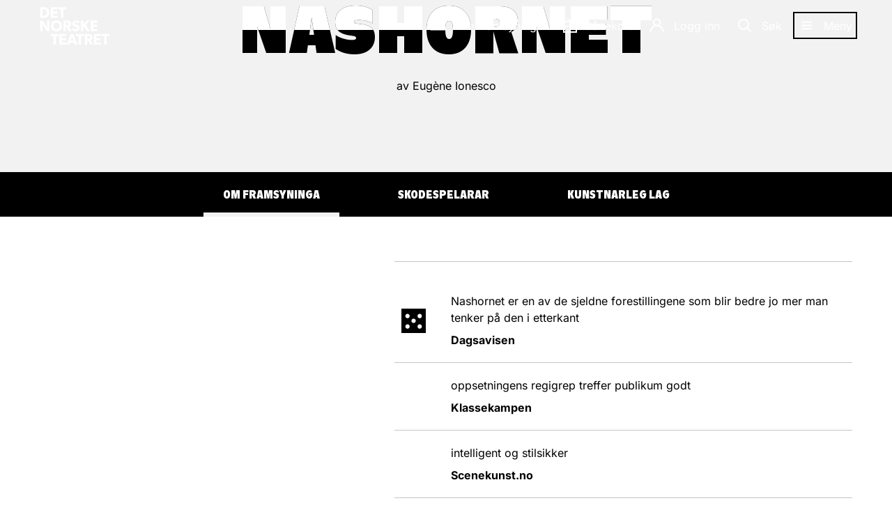

--- FILE ---
content_type: text/html; charset=UTF-8
request_url: https://www.detnorsketeatret.no/framsyningar/nashornet
body_size: 15669
content:
<!DOCTYPE html>
<html id="html" lang="nn">
    <head>
        <meta charset="utf-8"/>
        <meta http-equiv="X-UA-Compatible" content="IE=edge"/>
        <meta name="viewport" content="width=device-width, initial-scale=1, shrink-to-fit=no" />
        <meta name="msapplication-config" content="/assets/browserconfig.xml" />
        <meta name="msapplication-TileColor" content="#231f20">
        <meta name="theme-color" content="#231f20">
        <meta name="google-site-verification" content="UKYXHZ_uNEWUqB2_r37Nb2Vk5LaMFfLRVPvbZGrzUvQ"/>
        <link rel="icon" href="/assets/favicon.ico">
        <link rel="icon" type="image/png" sizes="32x32" href="/assets/favicon-32x32.png">
        <link rel="icon" type="image/png" sizes="16x16" href="/assets/favicon-16x16.png">
        <link rel="apple-touch-icon" href="/assets/apple-touch-icon.png">
        <link rel="manifest" href="/assets/site.webmanifest">
        <style media="screen">

            .js .global-header,
            .js .page-header .ticket-button,
            .js .page-header .lined-title:before,
            .js .page-title .sub {
                visibility: hidden;
            }

            .js-loaded .global-header,
            .js-loaded .page-header .ticket-button,
            .js-loaded .page-header .lined-title:before,
            .js-loaded .page-title .sub {
                visibility: visible;
            }

            @keyframes spinner {
                0% {
                    opacity: 1
                }
                to {
                    opacity: 0
                }
            }

            .loader {
                position: absolute;
                top: 50%;
                left: 50%;
                width: 200px;
                height: 200px;
                margin-top: -100px;
                margin-left: -100px;
                opacity: .8;
                transform: scale(.4);
                z-index: 100000
            }
            .loader.fixed {
                position: fixed
            }
            .loader>div {
                position: absolute;
                border-radius: 10px;
                top: 80px;
                left: 93px;
                width: 14px;
                height: 40px;
                background: #000;
                color: transparent;
                animation: spinner 1s linear infinite
            }
            .loader>div:nth-of-type(1) {
                transform: rotate(0deg) translateY(-60px);
                animation-delay: -.5s
            }
            .loader>div:nth-of-type(2) {
                transform: rotate(30deg) translateY(-60px);
                animation-delay: -.4166666666666667s
            }
            .loader>div:nth-of-type(3) {
                transform: rotate(60deg) translateY(-60px);
                animation-delay: -.33333333333333337s
            }
            .loader>div:nth-of-type(4) {
                transform: rotate(90deg) translateY(-60px);
                animation-delay: -.25s
            }
            .loader>div:nth-of-type(5) {
                transform: rotate(120deg) translateY(-60px);
                animation-delay: -.16666666666666669s
            }
            .loader>div:nth-of-type(6) {
                transform: rotate(150deg) translateY(-60px);
                animation-delay: -.08333333333333331s
            }
            .loader>div:nth-of-type(7) {
                transform: rotate(180deg) translateY(-60px);
                animation-delay: 0s
            }
            .loader>div:nth-of-type(8) {
                transform: rotate(210deg) translateY(-60px);
                animation-delay: .08333333333333337s
            }
            .loader>div:nth-of-type(9) {
                transform: rotate(240deg) translateY(-60px);
                animation-delay: .16666666666666663s
            }
            .loader>div:nth-of-type(10) {
                transform: rotate(270deg) translateY(-60px);
                animation-delay: .25s
            }
            .loader>div:nth-of-type(11) {
                transform: rotate(300deg) translateY(-60px);
                animation-delay: .33333333333333337s
            }
            .loader>div:nth-of-type(12) {
                transform: rotate(330deg) translateY(-60px);
                animation-delay: .41666666666666663s
            }
        </style>

        <link rel="preconnect" href="https://www.google-analytics.com" />
        <link rel="preconnect" href="https://stats.g.doubleclick.net" />
        <link rel="preconnect" href="https://www.facebook.com" />
        <link rel="preconnect" href="https://adservice.google.no" />
        <link rel="preconnect" href="https://adservice.google.com" />
        <link rel="preconnect" href="https://track.adform.net" />
        <link rel="preconnect" href="https://s2.adform.net" />
        <link rel="preconnect" href="https://billett.detnorsketeatret.no" />
        <link rel="preconnect" href="https://connect.facebook.net" />
        <link rel="preconnect" href="https://www.googletagmanager.com"/>

        <link rel="preload" as="style" href="/assets/styles/857a7.css" />
        <link rel="stylesheet" href="/assets/styles/857a7.css" />
        <script async src="https://assets.strossle.com/strossle-analytics/1/strossle-analytics.js"></script>
        <script>
            window.strossleAnalyticsQueue = window.strossleAnalyticsQueue || [];
            function strossleAnalytics() { strossleAnalyticsQueue.push(arguments); }
            strossleAnalytics('config', 'deviceStorage', true);
        </script>
        <script>
         (function () {
           var touch = (('ontouchstart' in window) || (navigator.MaxTouchPoints > 0) || (navigator.msMaxTouchPoints > 0));
           var html = document.getElementById('html');
           html.classList.add('js');

           if (touch) {
             html.classList.add('touch');
           } else {
             html.classList.add('no-touch');
           }
         })();
         (function () {
           function setVH() {
               let vh = window.innerHeight * 0.01;
               document.documentElement.style.setProperty('--vh', vh+'px');
           }

           var timeout = null;

           window.addEventListener('resize', function() {
               clearTimeout(timeout);
               timeout = setTimeout(setVH, 100);
           });
           setVH();
         })();

         window.dataLayer = window.dataLayer || [];
       </script>
    <title>Nashornet | Framsyningar | Det Norske Teatret</title>
<script>dataLayer = [];
(function(w,d,s,l,i){w[l]=w[l]||[];w[l].push({'gtm.start':
new Date().getTime(),event:'gtm.js'});var f=d.getElementsByTagName(s)[0],
j=d.createElement(s),dl=l!='dataLayer'?'&l='+l:'';j.async=true;j.src=
'https://www.googletagmanager.com/gtm.js?id='+i+dl;f.parentNode.insertBefore(j,f);
})(window,document,'script','dataLayer','GTM-KHL73L');
</script><meta name="generator" content="SEOmatic">
<meta name="description" content="Nashornet er Eugene Ionescos meisterverk frå 1959. Her i ei ny og smart omarbeiding av Ingrid Weme Nilsen.">
<meta name="referrer" content="no-referrer-when-downgrade">
<meta name="robots" content="all">
<meta content="259070877224" property="fb:profile_id">
<meta content="118844972904482" property="fb:app_id">
<meta content="nn" property="og:locale">
<meta content="Det Norske Teatret" property="og:site_name">
<meta content="website" property="og:type">
<meta content="https://www.detnorsketeatret.no/framsyningar/nashornet" property="og:url">
<meta content="Nashornet | Framsyningar" property="og:title">
<meta content="Nashornet er Eugene Ionescos meisterverk frå 1959. Her i ei ny og smart omarbeiding av Ingrid Weme Nilsen." property="og:description">
<meta content="https://s3.eu-north-1.amazonaws.com/detnorsketeatret/media/framsyningar/nashornet/_1200x630_crop_center-center_82_none/39WEB_foto_erika_hebbert.jpg?mtime=1709122196" property="og:image">
<meta content="1200" property="og:image:width">
<meta content="630" property="og:image:height">
<meta content="https://www.tiktok.com/@detnorsketeatret" property="og:see_also">
<meta content="https://www.youtube.com/user/DetNorskeTeatret" property="og:see_also">
<meta content="https://www.instagram.com/detnorsketeatret/" property="og:see_also">
<meta content="https://www.facebook.com/detnorsketeatret" property="og:see_also">
<meta name="twitter:card" content="summary_large_image">
<meta name="twitter:site" content="@detnorsketeatre">
<meta name="twitter:creator" content="@detnorsketeatre">
<meta name="twitter:title" content="Nashornet | Framsyningar">
<meta name="twitter:description" content="Nashornet er Eugene Ionescos meisterverk frå 1959. Her i ei ny og smart omarbeiding av Ingrid Weme Nilsen.">
<meta name="twitter:image" content="https://s3.eu-north-1.amazonaws.com/detnorsketeatret/media/framsyningar/nashornet/_800x418_crop_center-center_82_none/39WEB_foto_erika_hebbert.jpg?mtime=1709122196">
<meta name="twitter:image:width" content="800">
<meta name="twitter:image:height" content="418">
<meta name="google-site-verification" content="JqAP_Triq1pary5TIcqnYMzrhVspDw2hU7Mpc0Xxq38">
<link href="https://www.detnorsketeatret.no/framsyningar/nashornet" rel="canonical">
<link href="https://www.detnorsketeatret.no/" rel="home">
<link type="text/plain" href="https://www.detnorsketeatret.no/humans.txt" rel="author"></head>

    <body class="full-top play-entry navigation-light theme-white
">
        <a href="#main" class="to-main-content">Gå til hovudinnhald</a>
        <div id="fb-root"></div>

        <header>
            <div id="basket"></div>
            <div id="search-hook"></div>
            <div id="featured-menu"></div>

            <div class="global-header">
                <div class="block-layout">
                    <a class="logo" href="https://www.detnorsketeatret.no/" title="Gå til framsida">
                        <span class="svg svg-logo">
    <span>
        <svg version="1.1" xmlns="http://www.w3.org/2000/svg" xmlns:xlink="http://www.w3.org/1999/xlink" x="0px" y="0px" viewBox="0 0 110 59" enable-background="new 0 0 110 59" xml:space="preserve" role="img">
            <title>Det norske teatret</title>
            <g transform="translate(-1.000000, -1.000000)">
        		<g transform="translate(1.512000, 1.440000)">
        			<path id="Combined-Shape" d="M29.4,42v3.1h-4.3v13.5h-3.9V45.1H17V42H29.4z M41.3,42v3.1h-6.9v3.4h6.5v3.1h-6.5v3.8h7.1v3.1H30.5
        				V42H41.3z M52.5,42l6.2,16.6h-4.2l-1.2-3.3h-5.9l-1.2,3.3h-4L48.5,42H52.5z M69,42v3.1h-4.3v13.5h-3.9V45.1h-4.3V42H69z M76.6,42
        				c1.8,0,3.3,0.4,4.4,1.2c1.1,0.8,1.8,2.1,1.8,3.8c0,3.1-2,4.4-3.2,4.8l0,0l4.2,6.8h-4.5l-3.5-6.3h-1.2v6.3h-3.9V42H76.6z M95.7,42
        				v3.1h-6.9v3.4h6.5v3.1h-6.5v3.8h7.1v3.1H85V42H95.7z M109.4,42v3.1h-4.3v13.5h-3.9V45.1H97V42H109.4z M50.7,46.2l-2.1,6h4.1
        				L50.7,46.2z M76.3,45h-1.5v4.2h1.5c0.9,0,1.5-0.1,2-0.5c0.5-0.4,0.8-0.8,0.8-1.7c0-0.8-0.3-1.3-0.8-1.7
        				C77.8,45.1,77.2,45,76.3,45L76.3,45z M57,20.8c1.9,0,4.1,0.9,5.3,2l0,0l-1.7,2.7c-1-1-2.4-1.7-3.7-1.7s-2.2,0.5-2.2,1.5
        				s0.9,1.4,1.7,1.7c0.7,0.3,1.9,0.7,2.5,0.9c0.5,0.2,1.6,0.6,2.3,1.3c0.7,0.7,1.3,1.7,1.3,3.2c0,1.6-0.7,3-1.9,4
        				c-1.2,0.9-2.7,1.4-4.5,1.4c-2.4,0-4.5-1.2-5.9-2.5l0,0l1.9-2.8c1.2,1.2,3,2.1,4.3,2.1c1.2,0,2.2-0.6,2.2-1.7
        				c0-1.1-1.2-1.6-1.9-1.8s-2-0.7-2.5-0.9c-0.4-0.2-1.2-0.5-2-1.2c-0.7-0.7-1.3-1.6-1.3-3.2c0-1.6,0.8-2.8,1.7-3.6
        				C53.6,21.3,55.1,20.8,57,20.8z M25.9,20.7c4.9,0,8.8,3.2,8.8,8.6c0,5.4-3.9,8.5-8.8,8.5s-8.8-3.2-8.8-8.5
        				C17.2,24,21,20.7,25.9,20.7z M4.2,21l7.1,11.1c0,0-0.1-1.9-0.1-3.6l0,0V21H15v16.6h-4L3.7,26.3c0,0,0.1,2,0.1,3.7v7.5H0V21H4.2z
        				 M42.9,21c1.8,0,3.3,0.4,4.4,1.2c1.1,0.8,1.8,2.1,1.8,3.8c0,3.1-2,4.4-3.2,4.8l0,0l4.2,6.8h-4.5L42,31.2h-1.2v6.3h-3.9V21H42.9z
        				 M68.4,21v6l5.1-6h4.6l-5.8,6.6l6.2,10h-4.7l-4.2-6.9l-1.3,1.5v5.4h-3.9V21H68.4z M90.7,21v3.1h-6.9v3.4h6.5v3.1h-6.5v3.8h7.1
        				v3.1H80V21H90.7z M25.9,24c-2.8,0-4.8,2-4.8,5.2s2.1,5.2,4.8,5.2s4.8-2,4.8-5.2C30.8,26.1,28.7,24,25.9,24z M42.3,24h-1.5v4.2
        				h1.5c0.9,0,1.5-0.1,2-0.5c0.5-0.4,0.8-0.8,0.8-1.7c0-0.8-0.3-1.3-0.8-1.7C43.8,24.1,43.2,24,42.3,24L42.3,24z M5.6,0
        				c2.9,0,5,0.8,6.4,2c1.4,1.2,2.7,3.1,2.7,6.3s-1.3,5.1-2.7,6.3c-1.4,1.2-3.5,2-6.4,2l0,0H0V0H5.6z M27.6,0v3.1h-6.9v3.4h6.5v3.1
        				h-6.5v3.8h7.1v3.1H16.9V0H27.6z M41.2,0v3.1H37v13.5h-3.9V3.1h-4.3V0H41.2z M5.8,3.2h-2v10.1h2c1.6,0,2.8-0.5,3.5-1.2
        				c0.7-0.6,1.5-1.8,1.5-3.8S10,5.1,9.3,4.4C8.6,3.7,7.4,3.2,5.8,3.2L5.8,3.2z"/>
        		</g>
        	</g>
        </svg>
    </span>
</span>
                    </a>
                    
                                        

                                                                                                                                                                                                                            
<menu-component
    id="foo-bar"
    itix-url="https://billettar.detnorsketeatret.no/nn/itix"
    login-link="https://billettar.detnorsketeatret.no/nn/login"
    search-action="/soek"
    main="{[{&quot;key&quot;:1,&quot;className&quot;:&quot;icon-icon-ticket&quot;,&quot;title&quot;:&quot;Alle framsyningar&quot;,&quot;href&quot;:&quot;https:\/\/www.detnorsketeatret.no\/framsyningar&quot;},{&quot;key&quot;:117,&quot;className&quot;:&quot;gift-icon&quot;,&quot;title&quot;:&quot;G\u00e5vekort&quot;,&quot;href&quot;:&quot;https:\/\/www.detnorsketeatret.no\/gavekort&quot;,&quot;target&quot;:&quot;_blank&quot;,&quot;rel&quot;:&quot;noopener noreferrer&quot;}]}"
    features="{[{&quot;key&quot;:70,&quot;className&quot;:&quot;icon-icon-ticket&quot;,&quot;title&quot;:&quot;Alle framsyningar&quot;,&quot;href&quot;:&quot;https:\/\/www.detnorsketeatret.no\/framsyningar&quot;},{&quot;key&quot;:124,&quot;className&quot;:&quot;gift-icon&quot;,&quot;title&quot;:&quot;Kj\u00f8p g\u00e5vekort&quot;,&quot;href&quot;:&quot;https:\/\/www.detnorsketeatret.no\/gavekort&quot;},{&quot;key&quot;:3,&quot;className&quot;:&quot;&quot;,&quot;title&quot;:&quot;Billettkj\u00f8p&quot;,&quot;children&quot;:[{&quot;key&quot;:49,&quot;className&quot;:&quot;&quot;,&quot;title&quot;:&quot;Prisar og rabattar&quot;,&quot;href&quot;:&quot;https:\/\/www.detnorsketeatret.no\/billettinfo&quot;},{&quot;key&quot;:118,&quot;className&quot;:&quot;gift-icon&quot;,&quot;title&quot;:&quot;G\u00e5vekort&quot;,&quot;href&quot;:&quot;https:\/\/www.detnorsketeatret.no\/gavekort&quot;},{&quot;key&quot;:52,&quot;className&quot;:null,&quot;title&quot;:&quot;Gruppebestilling&quot;,&quot;href&quot;:&quot;https:\/\/www.detnorsketeatret.no\/gruppebestilling&quot;},{&quot;key&quot;:51,&quot;className&quot;:&quot;&quot;,&quot;title&quot;:&quot;Bli medlem: Yngda&quot;,&quot;href&quot;:&quot;https:\/\/www.detnorsketeatret.no\/yngda&quot;},{&quot;key&quot;:55,&quot;className&quot;:&quot;&quot;,&quot;title&quot;:&quot;Bli medlem: Vennelaget&quot;,&quot;href&quot;:&quot;https:\/\/www.detnorsketeatret.no\/vennelaget&quot;}]},{&quot;key&quot;:101,&quot;className&quot;:&quot;&quot;,&quot;title&quot;:&quot;Ensemblet&quot;,&quot;href&quot;:&quot;https:\/\/www.detnorsketeatret.no\/skodespelarar&quot;},{&quot;key&quot;:92,&quot;className&quot;:&quot;icon-program&quot;,&quot;title&quot;:&quot;Digitale program&quot;,&quot;href&quot;:&quot;https:\/\/program.detnorsketeatret.no\/&quot;},{&quot;key&quot;:128,&quot;className&quot;:&quot;icon-program&quot;,&quot;title&quot;:&quot;Repertoarmagasin&quot;,&quot;href&quot;:&quot;https:\/\/acrobat.adobe.com\/id\/urn:aaid:sc:EU:91fbfa9f-08b7-4ed7-aa9f-0cf19407c431&quot;,&quot;target&quot;:&quot;_blank&quot;,&quot;rel&quot;:&quot;noopener noreferrer&quot;},{&quot;key&quot;:123,&quot;className&quot;:&quot;&quot;,&quot;title&quot;:&quot;Nyheitsbrev&quot;,&quot;href&quot;:&quot;https:\/\/www.detnorsketeatret.no\/nyheitsbrev&quot;},{&quot;key&quot;:16,&quot;className&quot;:null,&quot;title&quot;:&quot;Opplev meir&quot;,&quot;children&quot;:[{&quot;key&quot;:116,&quot;className&quot;:null,&quot;title&quot;:&quot;Omvising&quot;,&quot;href&quot;:&quot;https:\/\/www.detnorsketeatret.no\/omvising&quot;},{&quot;key&quot;:96,&quot;className&quot;:null,&quot;title&quot;:&quot;Podkast&quot;,&quot;href&quot;:&quot;https:\/\/www.detnorsketeatret.no\/podkast&quot;},{&quot;key&quot;:79,&quot;className&quot;:null,&quot;title&quot;:&quot;Innsikt&quot;,&quot;href&quot;:&quot;https:\/\/www.detnorsketeatret.no\/innsikt&quot;},{&quot;key&quot;:111,&quot;className&quot;:&quot;&quot;,&quot;title&quot;:&quot;Lunsj&amp;Lyrikk&quot;,&quot;href&quot;:&quot;https:\/\/www.detnorsketeatret.no\/framsyningar\/lunsj-og-lyrikk&quot;},{&quot;key&quot;:22,&quot;className&quot;:null,&quot;title&quot;:&quot;Teater for barn&quot;,&quot;href&quot;:&quot;https:\/\/www.detnorsketeatret.no\/framsyningar\/teaterforbarn&quot;},{&quot;key&quot;:56,&quot;className&quot;:null,&quot;title&quot;:&quot;Skoleaktivitetar&quot;,&quot;href&quot;:&quot;https:\/\/www.detnorsketeatret.no\/skoleaktivitetar&quot;},{&quot;key&quot;:59,&quot;className&quot;:null,&quot;title&quot;:&quot;Arrangement og selskap&quot;,&quot;href&quot;:&quot;https:\/\/www.detnorsketeatret.no\/arrangement-og-selskap&quot;}]},{&quot;key&quot;:24,&quot;className&quot;:&quot;&quot;,&quot;title&quot;:&quot;Ditt bes\u00f8k&quot;,&quot;children&quot;:[{&quot;key&quot;:58,&quot;className&quot;:&quot;&quot;,&quot;title&quot;:&quot;Opningstider&quot;,&quot;href&quot;:&quot;https:\/\/www.detnorsketeatret.no\/opningstider&quot;},{&quot;key&quot;:87,&quot;className&quot;:null,&quot;title&quot;:&quot;Teaterbutikken&quot;,&quot;href&quot;:&quot;https:\/\/www.detnorsketeatret.no\/teaterbutikken&quot;},{&quot;key&quot;:97,&quot;className&quot;:null,&quot;title&quot;:&quot;Praktisk informasjon&quot;,&quot;href&quot;:&quot;https:\/\/www.detnorsketeatret.no\/hovudscenen-praktisk-informasjon&quot;},{&quot;key&quot;:129,&quot;className&quot;:&quot;&quot;,&quot;title&quot;:&quot;Restaurant Bule&quot;,&quot;href&quot;:&quot;https:\/\/www.detnorsketeatret.no\/bule&quot;}]},{&quot;key&quot;:30,&quot;className&quot;:null,&quot;title&quot;:&quot;Om oss&quot;,&quot;children&quot;:[{&quot;key&quot;:100,&quot;className&quot;:null,&quot;title&quot;:&quot;Det Norske Teatret&quot;,&quot;href&quot;:&quot;https:\/\/www.detnorsketeatret.no\/det-norske-teatret&quot;},{&quot;key&quot;:109,&quot;className&quot;:null,&quot;title&quot;:&quot;Stilling ledig&quot;,&quot;href&quot;:&quot;https:\/\/www.detnorsketeatret.no\/stilling-ledig&quot;},{&quot;key&quot;:99,&quot;className&quot;:null,&quot;title&quot;:&quot;Samarbeid&quot;,&quot;href&quot;:&quot;https:\/\/www.detnorsketeatret.no\/samarbeid&quot;},{&quot;key&quot;:119,&quot;className&quot;:&quot;&quot;,&quot;title&quot;:&quot;Den Internasjonale Fossefestivalen&quot;,&quot;href&quot;:&quot;https:\/\/www.detnorsketeatret.no\/historia-om-fossefestivalen&quot;},{&quot;key&quot;:85,&quot;className&quot;:&quot;&quot;,&quot;title&quot;:&quot;Det Norske Teatret i Groruddalen&quot;,&quot;href&quot;:&quot;https:\/\/www.detnorsketeatret.no\/i-groruddalen&quot;},{&quot;key&quot;:108,&quot;className&quot;:null,&quot;title&quot;:&quot;Arkiv&quot;,&quot;href&quot;:&quot;https:\/\/www.detnorsketeatret.no\/arkiv&quot;}]},{&quot;key&quot;:42,&quot;className&quot;:&quot; icon-icon-user&quot;,&quot;title&quot;:&quot;Mi side&quot;,&quot;href&quot;:&quot;https:\/\/billettar.detnorsketeatret.no\/nb\/login?&quot;}]}"
    labels="{{&quot;menubar&quot;:&quot;Hovudmeny&quot;,&quot;submenu&quot;:&quot;Undermeny&quot;,&quot;menu&quot;:&quot;Meny&quot;,&quot;close&quot;:&quot;Lukk meny&quot;,&quot;search&quot;:&quot;S\u00f8k&quot;,&quot;tickets&quot;:{&quot;single&quot;:&quot;{number} billett&quot;,&quot;multiple&quot;:&quot;{number} billettar&quot;},&quot;merchandise&quot;:{&quot;single&quot;:&quot;{number} stk.&quot;,&quot;multiple&quot;:&quot;{number} stk.&quot;},&quot;signin&quot;:&quot;Logg inn&quot;,&quot;signout&quot;:&quot;Logg ut&quot;,&quot;register&quot;:&quot;Registrer&quot;,&quot;total&quot;:&quot;Totalt&quot;,&quot;toBasket&quot;:&quot;Til handlekorga&quot;,&quot;profile&quot;:&quot;Mi side&quot;}}"
></menu-component>
                </div>
            </div>
        </header>

        <div class="global-layout">
            <main id="main" class="main-content">
                                					
	
	
	<article>
		    



<header class="page-header page-header-play" appear name="shrink" timeout="{3000}" threshold="{[0, 0.2, 0.5, 0.7, 1]}" props="{[&quot;none&quot;]}">
    <div class="media">
                    <div class="image">
                <div>
                    <picture>
            <source media="(min-width: 760px), (orientation: landscape)" sizes="100vw" srcset="https://detnorsketeatret.imgix.net/framsyningar/nashornet/39WEB_foto_erika_hebbert.jpg?auto=format&crop=crop%3Dfocalpoint&fit=crop&fp-x=0.5&fp-y=0.5&h=341&ixlib=php-3.3.1&w=750 750w, https://detnorsketeatret.imgix.net/framsyningar/nashornet/39WEB_foto_erika_hebbert.jpg?auto=format&crop=crop%3Dfocalpoint&fit=crop&fp-x=0.5&fp-y=0.5&h=465&ixlib=php-3.3.1&w=1024 1024w, https://detnorsketeatret.imgix.net/framsyningar/nashornet/39WEB_foto_erika_hebbert.jpg?auto=format&crop=crop%3Dfocalpoint&fit=crop&fp-x=0.5&fp-y=0.5&h=682&ixlib=php-3.3.1&w=1500 1500w, https://detnorsketeatret.imgix.net/framsyningar/nashornet/39WEB_foto_erika_hebbert.jpg?auto=format&crop=crop%3Dfocalpoint&fit=crop&fp-x=0.5&fp-y=0.5&h=931&ixlib=php-3.3.1&w=2048 2048w" />
            <source media="(orientation: portrait)" sizes="100vw" srcset="https://detnorsketeatret.imgix.net/framsyningar/nashornet/39WEB_foto_erika_hebbert.jpg?auto=format&crop=crop%3Dfocalpoint&fit=crop&fp-x=0.5&fp-y=0.5&h=487&ixlib=php-3.3.1&w=375 375w, https://detnorsketeatret.imgix.net/framsyningar/nashornet/39WEB_foto_erika_hebbert.jpg?auto=format&crop=crop%3Dfocalpoint&fit=crop&fp-x=0.5&fp-y=0.5&h=975&ixlib=php-3.3.1&w=750 750w, https://detnorsketeatret.imgix.net/framsyningar/nashornet/39WEB_foto_erika_hebbert.jpg?auto=format&crop=crop%3Dfocalpoint&fit=crop&fp-x=0.5&fp-y=0.5&h=1332&ixlib=php-3.3.1&w=1024 1024w, https://detnorsketeatret.imgix.net/framsyningar/nashornet/39WEB_foto_erika_hebbert.jpg?auto=format&crop=crop%3Dfocalpoint&fit=crop&fp-x=0.5&fp-y=0.5&h=1951&ixlib=php-3.3.1&w=1500 1500w" />
                <img sizes="100vw" srcset="https://detnorsketeatret.imgix.net/framsyningar/nashornet/39WEB_foto_erika_hebbert.jpg?auto=format&crop=crop%3Dfocalpoint&fit=crop&fp-x=0.5&fp-y=0.5&h=977&ixlib=php-3.3.1&w=750 750w, https://detnorsketeatret.imgix.net/framsyningar/nashornet/39WEB_foto_erika_hebbert.jpg?auto=format&crop=crop%3Dfocalpoint&fit=crop&fp-x=0.5&fp-y=0.5&h=1334&ixlib=php-3.3.1&w=1024 1024w" src="https://detnorsketeatret.imgix.net/framsyningar/nashornet/39WEB_foto_erika_hebbert.jpg?auto=format&crop=crop%3Dfocalpoint&fit=crop&fp-x=0.5&fp-y=0.5&h=488&ixlib=php-3.3.1&w=375" alt="" style="object-position: 50% 50%;" />
    </picture>

                </div>
            </div>
                    </div>
        <div class="text">
        <div class="page-title hd-4xl-vw">
                                                <h1 class="hd-4xl-vw">
                <span>Nashornet</span>
                <span aria-hidden class="copy">Nashornet</span>
            </h1>
        
        </div>
                    <p class="sub">av Eugène Ionesco</p>
                                
    </div>
</header>
        <div class="play-content">
                                            <ticket-list-component
    action="/tixly/events/156209?limit=3"
    action-delay="{300}"
    scene=""
    name="Nashornet"
    duration="1 time og 15 minutt"
    premiere="14. oktober 2017"
    more-url="https://www.detnorsketeatret.no/framsyningar?id=156209"
    identity="{{&quot;name&quot;:&quot;Det Norske Teatret&quot;,&quot;url&quot;:&quot;https:\/\/www.detnorsketeatret.no&quot;,&quot;address&quot;:&quot;Kristian IVs g. 8&quot;,&quot;postalCode&quot;:&quot;0164&quot;,&quot;locality&quot;:&quot;Oslo&quot;}}"
    stream-info="{{&quot;title&quot;:&quot;Viktig informasjon om direktestr\u00f8yming&quot;,&quot;body&quot;:&quot;&lt;p&gt;Du kan sj\u00e5 framsyninga i di eiga stove uansett kor i landet du er. Str\u00f8yminga startar samtidig som framsyninga p\u00e5 scenen, og du kan ikkje sj\u00e5 opptak seinare. &lt;a href=\&quot;https:\/\/www.detnorsketeatret.no\/direktestroyming\&quot;&gt;&lt;br \/&gt;&lt;br \/&gt;Meir informasjon finn du her&lt;\/a&gt;&lt;\/p&gt;&quot;}}"
    labels="{{&quot;scene&quot;:&quot;Scene&quot;,&quot;duration&quot;:&quot; Varigheit&quot;,&quot;priceFrom&quot;:&quot;Pris fr\u00e5&quot;,&quot;premiere&quot;:&quot;Premiere&quot;,&quot;buy&quot;:&quot;Kj\u00f8p billett&quot;,&quot;more&quot;:&quot;Sj\u00e5 alle tilgjengelege datoar&quot;,&quot;error&quot;:&quot;Billettenesta er ikkje tilgjengeleg&quot;,&quot;event&quot;:{&quot;title&quot;:&quot;Vel plassar til \u00ab{title}\u00bb p\u00e5 {hall} {date}, kl. {time}&quot;,&quot;buy&quot;:&quot;Kj\u00f8p billett&quot;,&quot;future&quot;:&quot;Ikkje i sal&quot;,&quot;soldOut&quot;:&quot;Utseld&quot;,&quot;notInSales&quot;:&quot;Ikkje i sal&quot;,&quot;free&quot;:&quot;Gratis&quot;,&quot;good&quot;:&quot;Ledige billettar&quot;,&quot;excellent&quot;:&quot;Ledige billettar&quot;,&quot;getfree&quot;:&quot;Gratisbillett&quot;,&quot;limited&quot;:&quot;F\u00e5 billettar&quot;,&quot;stream&quot;:&quot;Direktestr\u00f8yming&quot;}}}"
>
    <div class="ticket-list-loader"></div>
</ticket-list-component>
            
                            


	
	


<show-sub-menu-component items="{[{&quot;slug&quot;:&quot;om-framsyninga&quot;,&quot;text&quot;:&quot;Om framsyninga&quot;,&quot;href&quot;:&quot;#om-framsyninga&quot;},{&quot;slug&quot;:&quot;skodespelarar&quot;,&quot;text&quot;:&quot;Skodespelarar&quot;,&quot;href&quot;:&quot;#skodespelarar&quot;},{&quot;slug&quot;:&quot;kunstnarleg-lag&quot;,&quot;text&quot;:&quot;Kunstnarleg lag&quot;,&quot;href&quot;:&quot;#kunstnarleg-lag&quot;}]}"  labels="{{&quot;toggleOpen&quot;:&quot;Toggle open&quot;,&quot;buy&quot;:&quot;Kj\u00f8p billett&quot;}}"></show-sub-menu-component>
<div id="show-sub-menu-container" class="show-sub-menu-container"></div>
            
            <div id="om-framsyninga" class="article-blocks" data-focus-align="top">
                                                                    <div class="share-tagline"></div>    <div class="intro-block">
                    <div class="rating-list" stagger="{0.5}" selector=".rating">
                            <div class="rating">
                                            <span class="svg svg-square">
    <span>
        <svg version="1.1" xmlns="http://www.w3.org/2000/svg" xmlns:xlink="http://www.w3.org/1999/xlink" x="0px" y="0px" viewBox="0 0 56 56" enable-background="new 0 0 56 56" xml:space="preserve">
            <title>Terningkast fem</title>
            <path fill-rule="evenodd" clip-rule="evenodd" d="M0,0v56h56V0H0z M14,46c-2.8,0-5-2.2-5-5s2.2-5,5-5s5,2.2,5,5S16.8,46,14,46zM14,22c-2.8,0-5-2.2-5-5s2.2-5,5-5s5,2.2,5,5S16.8,22,14,22z M28,33c-2.8,0-5-2.2-5-5s2.2-5,5-5s5,2.2,5,5S30.8,33,28,33z M42,46c-2.8,0-5-2.2-5-5s2.2-5,5-5s5,2.2,5,5S44.8,46,42,46z M42,22c-2.8,0-5-2.2-5-5s2.2-5,5-5s5,2.2,5,5S44.8,22,42,22z"/>
        </svg>
    </span>
</span>
                                        <div class="text max-w-prose">
                        <p>Nashornet er en av de sjeldne forestillingene som blir bedre jo mer man tenker på den i etterkant</p>
                                            <footer>
                                                    <cite>
                                <a href="http://www.dagsavisen.no/kultur/politisk-skrekkteater-1.1040727" title="Les meir hos «»">Dagsavisen</a>
                            </cite>
                                                </footer>
                                        </div>
                </div>
                            <div class="rating">
                                            <div class="svg svg-square"></div>
                                        <div class="text max-w-prose">
                        <p>oppsetningens regigrep treffer publikum godt</p>
                                            <footer>
                                                    <cite>Klassekampen</cite>
                                                </footer>
                                        </div>
                </div>
                            <div class="rating">
                                            <div class="svg svg-square"></div>
                                        <div class="text max-w-prose">
                        <p>intelligent og stilsikker</p>
                                            <footer>
                                                    <cite>
                                <a href="http://www.scenekunst.no/sak/i-neshornenes-tid/" title="Les meir hos «»">Scenekunst.no</a>
                            </cite>
                                                </footer>
                                        </div>
                </div>
                    </div>
                            <div appear-text class="intro" itemprop="description"><p>Tenk deg at det er søndag formiddag. Du er sliten, har vore på fest kvelden før, det dunkar i hovudet og det veks eit loddent ullteppe på tunga di. Du sit på torget saman med ein kamerat og vurderer om du skal kjøpe deg ein øl for å reparere, da det plutseleg spring eit nashorn forbi.</p></div>
                <div class="block-text-text index-0" appear-text>
    <div class="body">
        <p>Eit augeblikk blir du forferdeleg redd, ikkje for nashornet, men for din eigen psykiske tilstand. Ein hallusinasjon?! Kanskje du er i ferd med å bli alkoholikar? Så forstår du plutseleg at også kameraten din, som <em>ikkje</em> var på fest i går, såg nashornet, og du slappar av igjen. Puh. Så er det altså ikkje så ille likevel. Berre eit nashorn. Og no er det borte. Ikkje noko å ta på veg for. Visst er det rart at nashorn spring lause rundt i byen, og kanskje til og med farleg, i alle fall er det slett ikkje ønskeleg, men det går heilt sikkert over av seg sjølv, slik merkelege ting gjerne gjer.</p>
    </div>
</div>
    </div>


                                                                
                    <div class="block-grid block-grid-6 block-video-container">
                    <video-component
                appear                class="block-video"
                text="Nashornet"
                src-set="{[{&quot;quality&quot;:&quot;hd&quot;,&quot;type&quot;:&quot;video\/mp4&quot;,&quot;width&quot;:1920,&quot;height&quot;:1080,&quot;link&quot;:&quot;https:\/\/player.vimeo.com\/external\/215705003.hd.mp4?s=677ee738a2fc0a98b4b90c05ea56b69127f3d87d&amp;profile_id=119&amp;oauth_token_id=1186140756&quot;,&quot;created_time&quot;:&quot;2017-05-02T17:48:40+00:00&quot;,&quot;fps&quot;:25,&quot;size&quot;:57399388,&quot;md5&quot;:&quot;d9b812ad347eba22cec2277a9dff7bbf&quot;,&quot;public_name&quot;:&quot;HD 1080p&quot;,&quot;size_short&quot;:&quot;54.74MB&quot;},{&quot;quality&quot;:&quot;sd&quot;,&quot;type&quot;:&quot;video\/mp4&quot;,&quot;width&quot;:960,&quot;height&quot;:540,&quot;link&quot;:&quot;https:\/\/player.vimeo.com\/external\/215705003.sd.mp4?s=912ced97ef0d0345a3c4458b93fe0bec5b040c42&amp;profile_id=165&amp;oauth_token_id=1186140756&quot;,&quot;created_time&quot;:&quot;2017-05-02T17:48:40+00:00&quot;,&quot;fps&quot;:25,&quot;size&quot;:17564420,&quot;md5&quot;:&quot;a1ef5f870ff1f006ac546cce33ed3841&quot;,&quot;public_name&quot;:&quot;SD 540p&quot;,&quot;size_short&quot;:&quot;16.75MB&quot;},{&quot;quality&quot;:&quot;hd&quot;,&quot;type&quot;:&quot;video\/mp4&quot;,&quot;width&quot;:1920,&quot;height&quot;:1080,&quot;link&quot;:&quot;https:\/\/player.vimeo.com\/external\/215705003.hd.mp4?s=677ee738a2fc0a98b4b90c05ea56b69127f3d87d&amp;profile_id=169&amp;oauth_token_id=1186140756&quot;,&quot;created_time&quot;:&quot;2017-05-02T17:48:40+00:00&quot;,&quot;fps&quot;:50,&quot;size&quot;:63570676,&quot;md5&quot;:&quot;1a92cfd3172936ba128cbe9ca5cf1590&quot;,&quot;public_name&quot;:&quot;HD 1080p&quot;,&quot;size_short&quot;:&quot;60.63MB&quot;},{&quot;quality&quot;:&quot;hd&quot;,&quot;type&quot;:&quot;video\/mp4&quot;,&quot;width&quot;:1280,&quot;height&quot;:720,&quot;link&quot;:&quot;https:\/\/player.vimeo.com\/external\/215705003.hd.mp4?s=677ee738a2fc0a98b4b90c05ea56b69127f3d87d&amp;profile_id=174&amp;oauth_token_id=1186140756&quot;,&quot;created_time&quot;:&quot;2017-05-02T17:48:40+00:00&quot;,&quot;fps&quot;:50,&quot;size&quot;:29105190,&quot;md5&quot;:&quot;c0e6fa25ca8770da417713dbef1e3551&quot;,&quot;public_name&quot;:&quot;HD 720p&quot;,&quot;size_short&quot;:&quot;27.76MB&quot;},{&quot;quality&quot;:&quot;sd&quot;,&quot;type&quot;:&quot;video\/mp4&quot;,&quot;width&quot;:640,&quot;height&quot;:360,&quot;link&quot;:&quot;https:\/\/player.vimeo.com\/external\/215705003.sd.mp4?s=912ced97ef0d0345a3c4458b93fe0bec5b040c42&amp;profile_id=164&amp;oauth_token_id=1186140756&quot;,&quot;created_time&quot;:&quot;2017-05-02T17:48:40+00:00&quot;,&quot;fps&quot;:25,&quot;size&quot;:7082833,&quot;md5&quot;:&quot;17d3da6fadbefd8954392e6491a2f4fe&quot;,&quot;public_name&quot;:&quot;SD 360p&quot;,&quot;size_short&quot;:&quot;6.75MB&quot;},{&quot;quality&quot;:&quot;hls&quot;,&quot;type&quot;:&quot;video\/mp4&quot;,&quot;link&quot;:&quot;https:\/\/player.vimeo.com\/external\/215705003.m3u8?s=8ef5658988202747e6c8c90169465889e52f3f8c&amp;oauth2_token_id=1186140756&quot;,&quot;created_time&quot;:&quot;2017-05-02T17:48:40+00:00&quot;,&quot;fps&quot;:25,&quot;size&quot;:57399388,&quot;md5&quot;:&quot;d9b812ad347eba22cec2277a9dff7bbf&quot;,&quot;public_name&quot;:&quot;HD 1080p&quot;,&quot;size_short&quot;:&quot;54.74MB&quot;}]}"
                text-tracks="{[]}"
                width="{1920}"
                height="{1080}"
                picture="{{&quot;img&quot;:{&quot;srcSet&quot;:&quot;https:\/\/i.vimeocdn.com\/video\/632496041-77350ed9984f7a4c21b5106d3399870f4e4ab7ba07c6971f681acc9cce0d88ee-d_100x75?r=pad 100w, https:\/\/i.vimeocdn.com\/video\/632496041-77350ed9984f7a4c21b5106d3399870f4e4ab7ba07c6971f681acc9cce0d88ee-d_200x150?r=pad 200w, https:\/\/i.vimeocdn.com\/video\/632496041-77350ed9984f7a4c21b5106d3399870f4e4ab7ba07c6971f681acc9cce0d88ee-d_295x166?r=pad 295w, https:\/\/i.vimeocdn.com\/video\/632496041-77350ed9984f7a4c21b5106d3399870f4e4ab7ba07c6971f681acc9cce0d88ee-d_640x360?r=pad 640w, https:\/\/i.vimeocdn.com\/video\/632496041-77350ed9984f7a4c21b5106d3399870f4e4ab7ba07c6971f681acc9cce0d88ee-d_960x540?r=pad 960w, https:\/\/i.vimeocdn.com\/video\/632496041-77350ed9984f7a4c21b5106d3399870f4e4ab7ba07c6971f681acc9cce0d88ee-d_1280x720?r=pad 1280w, https:\/\/i.vimeocdn.com\/video\/632496041-77350ed9984f7a4c21b5106d3399870f4e4ab7ba07c6971f681acc9cce0d88ee-d_1920x1080?r=pad 1920w&quot;,&quot;loading&quot;:&quot;lazy&quot;,&quot;alt&quot;:&quot;Nashornet&quot;}}}"
                duration="01:37"
                play="Start video"
            >
                <div class="video"></div>
            </video-component>
            </div>
                                
													
<div class="block-grid block-grid-6 block-gallery">
														

	<gallery-component
         appear         heading="Bildegalleri"
        slides="{[{&quot;key&quot;:&quot;4303&quot;,&quot;title&quot;:&quot;10WEB_foto_erika_hebbert&quot;,&quot;caption&quot;:&quot;&quot;,&quot;copyright&quot;:&quot;Foto: Erika Hebbert&quot;,&quot;size&quot;:&quot;4 MB&quot;,&quot;ratio&quot;:0.6673913043478261,&quot;image&quot;:{&quot;img&quot;:{&quot;sizes&quot;:&quot;(max-width: 1023px) 100vw, (max-width: 1247px) 89vw, (max-width: 1545px) 86vw, (max-width: 1749px) 70vw, 60vw&quot;,&quot;loading&quot;:&quot;lazy&quot;,&quot;srcSet&quot;:&quot;https:\/\/detnorsketeatret.imgix.net\/framsyningar\/nashornet\/10WEB_foto_erika_hebbert.jpg?auto=format&amp;crop=crop%3Dfocalpoint&amp;fit=crop&amp;fp-x=0.5&amp;fp-y=0.5&amp;ixlib=php-3.3.1&amp;w=750 750w, https:\/\/detnorsketeatret.imgix.net\/framsyningar\/nashornet\/10WEB_foto_erika_hebbert.jpg?auto=format&amp;crop=crop%3Dfocalpoint&amp;fit=crop&amp;fp-x=0.5&amp;fp-y=0.5&amp;ixlib=php-3.3.1&amp;w=1024 1024w, https:\/\/detnorsketeatret.imgix.net\/framsyningar\/nashornet\/10WEB_foto_erika_hebbert.jpg?auto=format&amp;crop=crop%3Dfocalpoint&amp;fit=crop&amp;fp-x=0.5&amp;fp-y=0.5&amp;ixlib=php-3.3.1&amp;w=1536 1536w, https:\/\/detnorsketeatret.imgix.net\/framsyningar\/nashornet\/10WEB_foto_erika_hebbert.jpg?auto=format&amp;crop=crop%3Dfocalpoint&amp;fit=crop&amp;fp-x=0.5&amp;fp-y=0.5&amp;ixlib=php-3.3.1&amp;w=2048 2048w, https:\/\/detnorsketeatret.imgix.net\/framsyningar\/nashornet\/10WEB_foto_erika_hebbert.jpg?auto=format&amp;crop=crop%3Dfocalpoint&amp;fit=crop&amp;fp-x=0.5&amp;fp-y=0.5&amp;ixlib=php-3.3.1&amp;w=3072 3072w&quot;,&quot;src&quot;:&quot;https:\/\/detnorsketeatret.imgix.net\/framsyningar\/nashornet\/10WEB_foto_erika_hebbert.jpg?auto=format&amp;crop=crop%3Dfocalpoint&amp;fit=crop&amp;fp-x=0.5&amp;fp-y=0.5&amp;ixlib=php-3.3.1&amp;w=375&quot;,&quot;alt&quot;:&quot;&quot;}}},{&quot;key&quot;:&quot;4304&quot;,&quot;title&quot;:&quot;17WEB_foto_erika_hebbert&quot;,&quot;caption&quot;:&quot;&quot;,&quot;copyright&quot;:&quot;Foto: Erika Hebbert&quot;,&quot;size&quot;:&quot;4 MB&quot;,&quot;ratio&quot;:0.6673913043478261,&quot;image&quot;:{&quot;img&quot;:{&quot;sizes&quot;:&quot;(max-width: 1023px) 100vw, (max-width: 1247px) 89vw, (max-width: 1545px) 86vw, (max-width: 1749px) 70vw, 60vw&quot;,&quot;loading&quot;:&quot;lazy&quot;,&quot;srcSet&quot;:&quot;https:\/\/detnorsketeatret.imgix.net\/framsyningar\/nashornet\/17WEB_foto_erika_hebbert.jpg?auto=format&amp;crop=crop%3Dfocalpoint&amp;fit=crop&amp;fp-x=0.5&amp;fp-y=0.5&amp;ixlib=php-3.3.1&amp;w=750 750w, https:\/\/detnorsketeatret.imgix.net\/framsyningar\/nashornet\/17WEB_foto_erika_hebbert.jpg?auto=format&amp;crop=crop%3Dfocalpoint&amp;fit=crop&amp;fp-x=0.5&amp;fp-y=0.5&amp;ixlib=php-3.3.1&amp;w=1024 1024w, https:\/\/detnorsketeatret.imgix.net\/framsyningar\/nashornet\/17WEB_foto_erika_hebbert.jpg?auto=format&amp;crop=crop%3Dfocalpoint&amp;fit=crop&amp;fp-x=0.5&amp;fp-y=0.5&amp;ixlib=php-3.3.1&amp;w=1536 1536w, https:\/\/detnorsketeatret.imgix.net\/framsyningar\/nashornet\/17WEB_foto_erika_hebbert.jpg?auto=format&amp;crop=crop%3Dfocalpoint&amp;fit=crop&amp;fp-x=0.5&amp;fp-y=0.5&amp;ixlib=php-3.3.1&amp;w=2048 2048w, https:\/\/detnorsketeatret.imgix.net\/framsyningar\/nashornet\/17WEB_foto_erika_hebbert.jpg?auto=format&amp;crop=crop%3Dfocalpoint&amp;fit=crop&amp;fp-x=0.5&amp;fp-y=0.5&amp;ixlib=php-3.3.1&amp;w=3072 3072w&quot;,&quot;src&quot;:&quot;https:\/\/detnorsketeatret.imgix.net\/framsyningar\/nashornet\/17WEB_foto_erika_hebbert.jpg?auto=format&amp;crop=crop%3Dfocalpoint&amp;fit=crop&amp;fp-x=0.5&amp;fp-y=0.5&amp;ixlib=php-3.3.1&amp;w=375&quot;,&quot;alt&quot;:&quot;&quot;}}},{&quot;key&quot;:&quot;4305&quot;,&quot;title&quot;:&quot;19WEB_foto_erika_hebbert&quot;,&quot;caption&quot;:&quot;&quot;,&quot;copyright&quot;:&quot;Foto: Erika Hebbert&quot;,&quot;size&quot;:&quot;3 MB&quot;,&quot;ratio&quot;:0.6666666666666666,&quot;image&quot;:{&quot;img&quot;:{&quot;sizes&quot;:&quot;(max-width: 1023px) 100vw, (max-width: 1247px) 89vw, (max-width: 1545px) 86vw, (max-width: 1749px) 70vw, 60vw&quot;,&quot;loading&quot;:&quot;lazy&quot;,&quot;srcSet&quot;:&quot;https:\/\/detnorsketeatret.imgix.net\/framsyningar\/nashornet\/19WEB_foto_erika_hebbert.jpg?auto=format&amp;crop=crop%3Dfocalpoint&amp;fit=crop&amp;fp-x=0.5&amp;fp-y=0.5&amp;ixlib=php-3.3.1&amp;w=750 750w, https:\/\/detnorsketeatret.imgix.net\/framsyningar\/nashornet\/19WEB_foto_erika_hebbert.jpg?auto=format&amp;crop=crop%3Dfocalpoint&amp;fit=crop&amp;fp-x=0.5&amp;fp-y=0.5&amp;ixlib=php-3.3.1&amp;w=1024 1024w, https:\/\/detnorsketeatret.imgix.net\/framsyningar\/nashornet\/19WEB_foto_erika_hebbert.jpg?auto=format&amp;crop=crop%3Dfocalpoint&amp;fit=crop&amp;fp-x=0.5&amp;fp-y=0.5&amp;ixlib=php-3.3.1&amp;w=1536 1536w, https:\/\/detnorsketeatret.imgix.net\/framsyningar\/nashornet\/19WEB_foto_erika_hebbert.jpg?auto=format&amp;crop=crop%3Dfocalpoint&amp;fit=crop&amp;fp-x=0.5&amp;fp-y=0.5&amp;ixlib=php-3.3.1&amp;w=2048 2048w, https:\/\/detnorsketeatret.imgix.net\/framsyningar\/nashornet\/19WEB_foto_erika_hebbert.jpg?auto=format&amp;crop=crop%3Dfocalpoint&amp;fit=crop&amp;fp-x=0.5&amp;fp-y=0.5&amp;ixlib=php-3.3.1&amp;w=3072 3072w&quot;,&quot;src&quot;:&quot;https:\/\/detnorsketeatret.imgix.net\/framsyningar\/nashornet\/19WEB_foto_erika_hebbert.jpg?auto=format&amp;crop=crop%3Dfocalpoint&amp;fit=crop&amp;fp-x=0.5&amp;fp-y=0.5&amp;ixlib=php-3.3.1&amp;w=375&quot;,&quot;alt&quot;:&quot;&quot;}}},{&quot;key&quot;:&quot;168150&quot;,&quot;title&quot;:&quot;21 WEB foto erika hebbert&quot;,&quot;caption&quot;:&quot;&quot;,&quot;copyright&quot;:&quot;Foto: Erika Hebbert&quot;,&quot;size&quot;:&quot;2 MB&quot;,&quot;ratio&quot;:0.6666666666666666,&quot;image&quot;:{&quot;img&quot;:{&quot;sizes&quot;:&quot;(max-width: 1023px) 100vw, (max-width: 1247px) 89vw, (max-width: 1545px) 86vw, (max-width: 1749px) 70vw, 60vw&quot;,&quot;loading&quot;:&quot;lazy&quot;,&quot;srcSet&quot;:&quot;https:\/\/detnorsketeatret.imgix.net\/framsyningar\/nashornet\/21WEB_foto_erika_hebbert_190524_163649.jpg?auto=format&amp;crop=crop%3Dfocalpoint&amp;fit=crop&amp;fp-x=0.5&amp;fp-y=0.5&amp;ixlib=php-3.3.1&amp;w=750 750w, https:\/\/detnorsketeatret.imgix.net\/framsyningar\/nashornet\/21WEB_foto_erika_hebbert_190524_163649.jpg?auto=format&amp;crop=crop%3Dfocalpoint&amp;fit=crop&amp;fp-x=0.5&amp;fp-y=0.5&amp;ixlib=php-3.3.1&amp;w=1024 1024w, https:\/\/detnorsketeatret.imgix.net\/framsyningar\/nashornet\/21WEB_foto_erika_hebbert_190524_163649.jpg?auto=format&amp;crop=crop%3Dfocalpoint&amp;fit=crop&amp;fp-x=0.5&amp;fp-y=0.5&amp;ixlib=php-3.3.1&amp;w=1536 1536w, https:\/\/detnorsketeatret.imgix.net\/framsyningar\/nashornet\/21WEB_foto_erika_hebbert_190524_163649.jpg?auto=format&amp;crop=crop%3Dfocalpoint&amp;fit=crop&amp;fp-x=0.5&amp;fp-y=0.5&amp;ixlib=php-3.3.1&amp;w=2048 2048w, https:\/\/detnorsketeatret.imgix.net\/framsyningar\/nashornet\/21WEB_foto_erika_hebbert_190524_163649.jpg?auto=format&amp;crop=crop%3Dfocalpoint&amp;fit=crop&amp;fp-x=0.5&amp;fp-y=0.5&amp;ixlib=php-3.3.1&amp;w=3072 3072w&quot;,&quot;src&quot;:&quot;https:\/\/detnorsketeatret.imgix.net\/framsyningar\/nashornet\/21WEB_foto_erika_hebbert_190524_163649.jpg?auto=format&amp;crop=crop%3Dfocalpoint&amp;fit=crop&amp;fp-x=0.5&amp;fp-y=0.5&amp;ixlib=php-3.3.1&amp;w=375&quot;,&quot;alt&quot;:&quot;&quot;}}},{&quot;key&quot;:&quot;168151&quot;,&quot;title&quot;:&quot;24 WEB foto erika hebbert&quot;,&quot;caption&quot;:&quot;&quot;,&quot;copyright&quot;:&quot;Foto: Erika Hebbert&quot;,&quot;size&quot;:&quot;4 MB&quot;,&quot;ratio&quot;:0.6665731125456076,&quot;image&quot;:{&quot;img&quot;:{&quot;sizes&quot;:&quot;(max-width: 1023px) 100vw, (max-width: 1247px) 89vw, (max-width: 1545px) 86vw, (max-width: 1749px) 70vw, 60vw&quot;,&quot;loading&quot;:&quot;lazy&quot;,&quot;srcSet&quot;:&quot;https:\/\/detnorsketeatret.imgix.net\/framsyningar\/nashornet\/24WEB_foto_erika_hebbert_190524_163652.jpg?auto=format&amp;crop=crop%3Dfocalpoint&amp;fit=crop&amp;fp-x=0.5&amp;fp-y=0.5&amp;ixlib=php-3.3.1&amp;w=750 750w, https:\/\/detnorsketeatret.imgix.net\/framsyningar\/nashornet\/24WEB_foto_erika_hebbert_190524_163652.jpg?auto=format&amp;crop=crop%3Dfocalpoint&amp;fit=crop&amp;fp-x=0.5&amp;fp-y=0.5&amp;ixlib=php-3.3.1&amp;w=1024 1024w, https:\/\/detnorsketeatret.imgix.net\/framsyningar\/nashornet\/24WEB_foto_erika_hebbert_190524_163652.jpg?auto=format&amp;crop=crop%3Dfocalpoint&amp;fit=crop&amp;fp-x=0.5&amp;fp-y=0.5&amp;ixlib=php-3.3.1&amp;w=1536 1536w, https:\/\/detnorsketeatret.imgix.net\/framsyningar\/nashornet\/24WEB_foto_erika_hebbert_190524_163652.jpg?auto=format&amp;crop=crop%3Dfocalpoint&amp;fit=crop&amp;fp-x=0.5&amp;fp-y=0.5&amp;ixlib=php-3.3.1&amp;w=2048 2048w, https:\/\/detnorsketeatret.imgix.net\/framsyningar\/nashornet\/24WEB_foto_erika_hebbert_190524_163652.jpg?auto=format&amp;crop=crop%3Dfocalpoint&amp;fit=crop&amp;fp-x=0.5&amp;fp-y=0.5&amp;ixlib=php-3.3.1&amp;w=3072 3072w&quot;,&quot;src&quot;:&quot;https:\/\/detnorsketeatret.imgix.net\/framsyningar\/nashornet\/24WEB_foto_erika_hebbert_190524_163652.jpg?auto=format&amp;crop=crop%3Dfocalpoint&amp;fit=crop&amp;fp-x=0.5&amp;fp-y=0.5&amp;ixlib=php-3.3.1&amp;w=375&quot;,&quot;alt&quot;:&quot;&quot;}}},{&quot;key&quot;:&quot;4308&quot;,&quot;title&quot;:&quot;25WEB_foto_erika_hebbert&quot;,&quot;caption&quot;:&quot;&quot;,&quot;copyright&quot;:&quot;Foto: Erika Hebbert&quot;,&quot;size&quot;:&quot;2 MB&quot;,&quot;ratio&quot;:0.6666666666666666,&quot;image&quot;:{&quot;img&quot;:{&quot;sizes&quot;:&quot;(max-width: 1023px) 100vw, (max-width: 1247px) 89vw, (max-width: 1545px) 86vw, (max-width: 1749px) 70vw, 60vw&quot;,&quot;loading&quot;:&quot;lazy&quot;,&quot;srcSet&quot;:&quot;https:\/\/detnorsketeatret.imgix.net\/framsyningar\/nashornet\/25WEB_foto_erika_hebbert.jpg?auto=format&amp;crop=crop%3Dfocalpoint&amp;fit=crop&amp;fp-x=0.5&amp;fp-y=0.5&amp;ixlib=php-3.3.1&amp;w=750 750w, https:\/\/detnorsketeatret.imgix.net\/framsyningar\/nashornet\/25WEB_foto_erika_hebbert.jpg?auto=format&amp;crop=crop%3Dfocalpoint&amp;fit=crop&amp;fp-x=0.5&amp;fp-y=0.5&amp;ixlib=php-3.3.1&amp;w=1024 1024w, https:\/\/detnorsketeatret.imgix.net\/framsyningar\/nashornet\/25WEB_foto_erika_hebbert.jpg?auto=format&amp;crop=crop%3Dfocalpoint&amp;fit=crop&amp;fp-x=0.5&amp;fp-y=0.5&amp;ixlib=php-3.3.1&amp;w=1536 1536w, https:\/\/detnorsketeatret.imgix.net\/framsyningar\/nashornet\/25WEB_foto_erika_hebbert.jpg?auto=format&amp;crop=crop%3Dfocalpoint&amp;fit=crop&amp;fp-x=0.5&amp;fp-y=0.5&amp;ixlib=php-3.3.1&amp;w=2048 2048w, https:\/\/detnorsketeatret.imgix.net\/framsyningar\/nashornet\/25WEB_foto_erika_hebbert.jpg?auto=format&amp;crop=crop%3Dfocalpoint&amp;fit=crop&amp;fp-x=0.5&amp;fp-y=0.5&amp;ixlib=php-3.3.1&amp;w=3072 3072w&quot;,&quot;src&quot;:&quot;https:\/\/detnorsketeatret.imgix.net\/framsyningar\/nashornet\/25WEB_foto_erika_hebbert.jpg?auto=format&amp;crop=crop%3Dfocalpoint&amp;fit=crop&amp;fp-x=0.5&amp;fp-y=0.5&amp;ixlib=php-3.3.1&amp;w=375&quot;,&quot;alt&quot;:&quot;&quot;}}},{&quot;key&quot;:&quot;4309&quot;,&quot;title&quot;:&quot;26WEB_foto_erika_hebbert&quot;,&quot;caption&quot;:&quot;&quot;,&quot;copyright&quot;:&quot;Foto: Erika Hebbert&quot;,&quot;size&quot;:&quot;4 MB&quot;,&quot;ratio&quot;:0.6667119565217391,&quot;image&quot;:{&quot;img&quot;:{&quot;sizes&quot;:&quot;(max-width: 1023px) 100vw, (max-width: 1247px) 89vw, (max-width: 1545px) 86vw, (max-width: 1749px) 70vw, 60vw&quot;,&quot;loading&quot;:&quot;lazy&quot;,&quot;srcSet&quot;:&quot;https:\/\/detnorsketeatret.imgix.net\/framsyningar\/nashornet\/26WEB_foto_erika_hebbert.jpg?auto=format&amp;crop=crop%3Dfocalpoint&amp;fit=crop&amp;fp-x=0.5&amp;fp-y=0.5&amp;ixlib=php-3.3.1&amp;w=750 750w, https:\/\/detnorsketeatret.imgix.net\/framsyningar\/nashornet\/26WEB_foto_erika_hebbert.jpg?auto=format&amp;crop=crop%3Dfocalpoint&amp;fit=crop&amp;fp-x=0.5&amp;fp-y=0.5&amp;ixlib=php-3.3.1&amp;w=1024 1024w, https:\/\/detnorsketeatret.imgix.net\/framsyningar\/nashornet\/26WEB_foto_erika_hebbert.jpg?auto=format&amp;crop=crop%3Dfocalpoint&amp;fit=crop&amp;fp-x=0.5&amp;fp-y=0.5&amp;ixlib=php-3.3.1&amp;w=1536 1536w, https:\/\/detnorsketeatret.imgix.net\/framsyningar\/nashornet\/26WEB_foto_erika_hebbert.jpg?auto=format&amp;crop=crop%3Dfocalpoint&amp;fit=crop&amp;fp-x=0.5&amp;fp-y=0.5&amp;ixlib=php-3.3.1&amp;w=2048 2048w, https:\/\/detnorsketeatret.imgix.net\/framsyningar\/nashornet\/26WEB_foto_erika_hebbert.jpg?auto=format&amp;crop=crop%3Dfocalpoint&amp;fit=crop&amp;fp-x=0.5&amp;fp-y=0.5&amp;ixlib=php-3.3.1&amp;w=3072 3072w&quot;,&quot;src&quot;:&quot;https:\/\/detnorsketeatret.imgix.net\/framsyningar\/nashornet\/26WEB_foto_erika_hebbert.jpg?auto=format&amp;crop=crop%3Dfocalpoint&amp;fit=crop&amp;fp-x=0.5&amp;fp-y=0.5&amp;ixlib=php-3.3.1&amp;w=375&quot;,&quot;alt&quot;:&quot;&quot;}}},{&quot;key&quot;:&quot;4310&quot;,&quot;title&quot;:&quot;29WEB_foto_erika_hebbert&quot;,&quot;caption&quot;:&quot;&quot;,&quot;copyright&quot;:&quot;Foto: Erika Hebbert&quot;,&quot;size&quot;:&quot;8 MB&quot;,&quot;ratio&quot;:0.6673913043478261,&quot;image&quot;:{&quot;img&quot;:{&quot;sizes&quot;:&quot;(max-width: 1023px) 100vw, (max-width: 1247px) 89vw, (max-width: 1545px) 86vw, (max-width: 1749px) 70vw, 60vw&quot;,&quot;loading&quot;:&quot;lazy&quot;,&quot;srcSet&quot;:&quot;https:\/\/detnorsketeatret.imgix.net\/framsyningar\/nashornet\/29WEB_foto_erika_hebbert.jpg?auto=format&amp;crop=crop%3Dfocalpoint&amp;fit=crop&amp;fp-x=0.5&amp;fp-y=0.5&amp;ixlib=php-3.3.1&amp;w=750 750w, https:\/\/detnorsketeatret.imgix.net\/framsyningar\/nashornet\/29WEB_foto_erika_hebbert.jpg?auto=format&amp;crop=crop%3Dfocalpoint&amp;fit=crop&amp;fp-x=0.5&amp;fp-y=0.5&amp;ixlib=php-3.3.1&amp;w=1024 1024w, https:\/\/detnorsketeatret.imgix.net\/framsyningar\/nashornet\/29WEB_foto_erika_hebbert.jpg?auto=format&amp;crop=crop%3Dfocalpoint&amp;fit=crop&amp;fp-x=0.5&amp;fp-y=0.5&amp;ixlib=php-3.3.1&amp;w=1536 1536w, https:\/\/detnorsketeatret.imgix.net\/framsyningar\/nashornet\/29WEB_foto_erika_hebbert.jpg?auto=format&amp;crop=crop%3Dfocalpoint&amp;fit=crop&amp;fp-x=0.5&amp;fp-y=0.5&amp;ixlib=php-3.3.1&amp;w=2048 2048w, https:\/\/detnorsketeatret.imgix.net\/framsyningar\/nashornet\/29WEB_foto_erika_hebbert.jpg?auto=format&amp;crop=crop%3Dfocalpoint&amp;fit=crop&amp;fp-x=0.5&amp;fp-y=0.5&amp;ixlib=php-3.3.1&amp;w=3072 3072w&quot;,&quot;src&quot;:&quot;https:\/\/detnorsketeatret.imgix.net\/framsyningar\/nashornet\/29WEB_foto_erika_hebbert.jpg?auto=format&amp;crop=crop%3Dfocalpoint&amp;fit=crop&amp;fp-x=0.5&amp;fp-y=0.5&amp;ixlib=php-3.3.1&amp;w=375&quot;,&quot;alt&quot;:&quot;&quot;}}},{&quot;key&quot;:&quot;4311&quot;,&quot;title&quot;:&quot;30WEB_foto_erika_hebber&quot;,&quot;caption&quot;:&quot;&quot;,&quot;copyright&quot;:&quot;Foto: Erika Hebbert&quot;,&quot;size&quot;:&quot;5 MB&quot;,&quot;ratio&quot;:0.6666666666666666,&quot;image&quot;:{&quot;img&quot;:{&quot;sizes&quot;:&quot;(max-width: 1023px) 100vw, (max-width: 1247px) 89vw, (max-width: 1545px) 86vw, (max-width: 1749px) 70vw, 60vw&quot;,&quot;loading&quot;:&quot;lazy&quot;,&quot;srcSet&quot;:&quot;https:\/\/detnorsketeatret.imgix.net\/framsyningar\/nashornet\/30WEB_foto_erika_hebber.jpg?auto=format&amp;crop=crop%3Dfocalpoint&amp;fit=crop&amp;fp-x=0.5&amp;fp-y=0.5&amp;ixlib=php-3.3.1&amp;w=750 750w, https:\/\/detnorsketeatret.imgix.net\/framsyningar\/nashornet\/30WEB_foto_erika_hebber.jpg?auto=format&amp;crop=crop%3Dfocalpoint&amp;fit=crop&amp;fp-x=0.5&amp;fp-y=0.5&amp;ixlib=php-3.3.1&amp;w=1024 1024w, https:\/\/detnorsketeatret.imgix.net\/framsyningar\/nashornet\/30WEB_foto_erika_hebber.jpg?auto=format&amp;crop=crop%3Dfocalpoint&amp;fit=crop&amp;fp-x=0.5&amp;fp-y=0.5&amp;ixlib=php-3.3.1&amp;w=1536 1536w, https:\/\/detnorsketeatret.imgix.net\/framsyningar\/nashornet\/30WEB_foto_erika_hebber.jpg?auto=format&amp;crop=crop%3Dfocalpoint&amp;fit=crop&amp;fp-x=0.5&amp;fp-y=0.5&amp;ixlib=php-3.3.1&amp;w=2048 2048w, https:\/\/detnorsketeatret.imgix.net\/framsyningar\/nashornet\/30WEB_foto_erika_hebber.jpg?auto=format&amp;crop=crop%3Dfocalpoint&amp;fit=crop&amp;fp-x=0.5&amp;fp-y=0.5&amp;ixlib=php-3.3.1&amp;w=3072 3072w&quot;,&quot;src&quot;:&quot;https:\/\/detnorsketeatret.imgix.net\/framsyningar\/nashornet\/30WEB_foto_erika_hebber.jpg?auto=format&amp;crop=crop%3Dfocalpoint&amp;fit=crop&amp;fp-x=0.5&amp;fp-y=0.5&amp;ixlib=php-3.3.1&amp;w=375&quot;,&quot;alt&quot;:&quot;&quot;}}},{&quot;key&quot;:&quot;4312&quot;,&quot;title&quot;:&quot;33WEB_foto_erika_hebbert&quot;,&quot;caption&quot;:&quot;&quot;,&quot;copyright&quot;:&quot;Foto: Erika Hebbert&quot;,&quot;size&quot;:&quot;4 MB&quot;,&quot;ratio&quot;:0.7142639206712433,&quot;image&quot;:{&quot;img&quot;:{&quot;sizes&quot;:&quot;(max-width: 1023px) 100vw, (max-width: 1247px) 89vw, (max-width: 1545px) 86vw, (max-width: 1749px) 70vw, 60vw&quot;,&quot;loading&quot;:&quot;lazy&quot;,&quot;srcSet&quot;:&quot;https:\/\/detnorsketeatret.imgix.net\/framsyningar\/nashornet\/33WEB_foto_erika_hebbert.jpg?auto=format&amp;crop=crop%3Dfocalpoint&amp;fit=crop&amp;fp-x=0.5&amp;fp-y=0.5&amp;ixlib=php-3.3.1&amp;w=750 750w, https:\/\/detnorsketeatret.imgix.net\/framsyningar\/nashornet\/33WEB_foto_erika_hebbert.jpg?auto=format&amp;crop=crop%3Dfocalpoint&amp;fit=crop&amp;fp-x=0.5&amp;fp-y=0.5&amp;ixlib=php-3.3.1&amp;w=1024 1024w, https:\/\/detnorsketeatret.imgix.net\/framsyningar\/nashornet\/33WEB_foto_erika_hebbert.jpg?auto=format&amp;crop=crop%3Dfocalpoint&amp;fit=crop&amp;fp-x=0.5&amp;fp-y=0.5&amp;ixlib=php-3.3.1&amp;w=1536 1536w, https:\/\/detnorsketeatret.imgix.net\/framsyningar\/nashornet\/33WEB_foto_erika_hebbert.jpg?auto=format&amp;crop=crop%3Dfocalpoint&amp;fit=crop&amp;fp-x=0.5&amp;fp-y=0.5&amp;ixlib=php-3.3.1&amp;w=2048 2048w, https:\/\/detnorsketeatret.imgix.net\/framsyningar\/nashornet\/33WEB_foto_erika_hebbert.jpg?auto=format&amp;crop=crop%3Dfocalpoint&amp;fit=crop&amp;fp-x=0.5&amp;fp-y=0.5&amp;ixlib=php-3.3.1&amp;w=3072 3072w&quot;,&quot;src&quot;:&quot;https:\/\/detnorsketeatret.imgix.net\/framsyningar\/nashornet\/33WEB_foto_erika_hebbert.jpg?auto=format&amp;crop=crop%3Dfocalpoint&amp;fit=crop&amp;fp-x=0.5&amp;fp-y=0.5&amp;ixlib=php-3.3.1&amp;w=375&quot;,&quot;alt&quot;:&quot;&quot;}}},{&quot;key&quot;:&quot;5374&quot;,&quot;title&quot;:&quot;36WEB_foto_erika_hebber&quot;,&quot;caption&quot;:&quot;&quot;,&quot;copyright&quot;:&quot;Foto: Erika Hebbert&quot;,&quot;size&quot;:&quot;3 MB&quot;,&quot;ratio&quot;:0.666712669058791,&quot;image&quot;:{&quot;img&quot;:{&quot;sizes&quot;:&quot;(max-width: 1023px) 100vw, (max-width: 1247px) 89vw, (max-width: 1545px) 86vw, (max-width: 1749px) 70vw, 60vw&quot;,&quot;loading&quot;:&quot;lazy&quot;,&quot;srcSet&quot;:&quot;https:\/\/detnorsketeatret.imgix.net\/framsyningar\/nashornet\/36WEB_foto_erika_hebber.jpg?auto=format&amp;crop=crop%3Dfocalpoint&amp;fit=crop&amp;fp-x=0.5&amp;fp-y=0.5&amp;ixlib=php-3.3.1&amp;w=750 750w, https:\/\/detnorsketeatret.imgix.net\/framsyningar\/nashornet\/36WEB_foto_erika_hebber.jpg?auto=format&amp;crop=crop%3Dfocalpoint&amp;fit=crop&amp;fp-x=0.5&amp;fp-y=0.5&amp;ixlib=php-3.3.1&amp;w=1024 1024w, https:\/\/detnorsketeatret.imgix.net\/framsyningar\/nashornet\/36WEB_foto_erika_hebber.jpg?auto=format&amp;crop=crop%3Dfocalpoint&amp;fit=crop&amp;fp-x=0.5&amp;fp-y=0.5&amp;ixlib=php-3.3.1&amp;w=1536 1536w, https:\/\/detnorsketeatret.imgix.net\/framsyningar\/nashornet\/36WEB_foto_erika_hebber.jpg?auto=format&amp;crop=crop%3Dfocalpoint&amp;fit=crop&amp;fp-x=0.5&amp;fp-y=0.5&amp;ixlib=php-3.3.1&amp;w=2048 2048w, https:\/\/detnorsketeatret.imgix.net\/framsyningar\/nashornet\/36WEB_foto_erika_hebber.jpg?auto=format&amp;crop=crop%3Dfocalpoint&amp;fit=crop&amp;fp-x=0.5&amp;fp-y=0.5&amp;ixlib=php-3.3.1&amp;w=3072 3072w&quot;,&quot;src&quot;:&quot;https:\/\/detnorsketeatret.imgix.net\/framsyningar\/nashornet\/36WEB_foto_erika_hebber.jpg?auto=format&amp;crop=crop%3Dfocalpoint&amp;fit=crop&amp;fp-x=0.5&amp;fp-y=0.5&amp;ixlib=php-3.3.1&amp;w=375&quot;,&quot;alt&quot;:&quot;&quot;}}},{&quot;key&quot;:&quot;5375&quot;,&quot;title&quot;:&quot;37WEB_foto_erika_hebbert&quot;,&quot;caption&quot;:&quot;&quot;,&quot;copyright&quot;:&quot;Foto: Erika Hebbert&quot;,&quot;size&quot;:&quot;2 MB&quot;,&quot;ratio&quot;:0.6666666666666666,&quot;image&quot;:{&quot;img&quot;:{&quot;sizes&quot;:&quot;(max-width: 1023px) 100vw, (max-width: 1247px) 89vw, (max-width: 1545px) 86vw, (max-width: 1749px) 70vw, 60vw&quot;,&quot;loading&quot;:&quot;lazy&quot;,&quot;srcSet&quot;:&quot;https:\/\/detnorsketeatret.imgix.net\/framsyningar\/nashornet\/37WEB_foto_erika_hebbert.jpg?auto=format&amp;crop=crop%3Dfocalpoint&amp;fit=crop&amp;fp-x=0.5&amp;fp-y=0.5&amp;ixlib=php-3.3.1&amp;w=750 750w, https:\/\/detnorsketeatret.imgix.net\/framsyningar\/nashornet\/37WEB_foto_erika_hebbert.jpg?auto=format&amp;crop=crop%3Dfocalpoint&amp;fit=crop&amp;fp-x=0.5&amp;fp-y=0.5&amp;ixlib=php-3.3.1&amp;w=1024 1024w, https:\/\/detnorsketeatret.imgix.net\/framsyningar\/nashornet\/37WEB_foto_erika_hebbert.jpg?auto=format&amp;crop=crop%3Dfocalpoint&amp;fit=crop&amp;fp-x=0.5&amp;fp-y=0.5&amp;ixlib=php-3.3.1&amp;w=1536 1536w, https:\/\/detnorsketeatret.imgix.net\/framsyningar\/nashornet\/37WEB_foto_erika_hebbert.jpg?auto=format&amp;crop=crop%3Dfocalpoint&amp;fit=crop&amp;fp-x=0.5&amp;fp-y=0.5&amp;ixlib=php-3.3.1&amp;w=2048 2048w, https:\/\/detnorsketeatret.imgix.net\/framsyningar\/nashornet\/37WEB_foto_erika_hebbert.jpg?auto=format&amp;crop=crop%3Dfocalpoint&amp;fit=crop&amp;fp-x=0.5&amp;fp-y=0.5&amp;ixlib=php-3.3.1&amp;w=3072 3072w&quot;,&quot;src&quot;:&quot;https:\/\/detnorsketeatret.imgix.net\/framsyningar\/nashornet\/37WEB_foto_erika_hebbert.jpg?auto=format&amp;crop=crop%3Dfocalpoint&amp;fit=crop&amp;fp-x=0.5&amp;fp-y=0.5&amp;ixlib=php-3.3.1&amp;w=375&quot;,&quot;alt&quot;:&quot;&quot;}}},{&quot;key&quot;:&quot;4302&quot;,&quot;title&quot;:&quot;39WEB_foto_erika_hebbert&quot;,&quot;caption&quot;:&quot;&quot;,&quot;copyright&quot;:&quot;Foto: Erika Hebbert&quot;,&quot;size&quot;:&quot;2 MB&quot;,&quot;ratio&quot;:0.7142334431028174,&quot;image&quot;:{&quot;img&quot;:{&quot;sizes&quot;:&quot;(max-width: 1023px) 100vw, (max-width: 1247px) 89vw, (max-width: 1545px) 86vw, (max-width: 1749px) 70vw, 60vw&quot;,&quot;loading&quot;:&quot;lazy&quot;,&quot;srcSet&quot;:&quot;https:\/\/detnorsketeatret.imgix.net\/framsyningar\/nashornet\/39WEB_foto_erika_hebbert.jpg?auto=format&amp;crop=crop%3Dfocalpoint&amp;fit=crop&amp;fp-x=0.5&amp;fp-y=0.5&amp;ixlib=php-3.3.1&amp;w=750 750w, https:\/\/detnorsketeatret.imgix.net\/framsyningar\/nashornet\/39WEB_foto_erika_hebbert.jpg?auto=format&amp;crop=crop%3Dfocalpoint&amp;fit=crop&amp;fp-x=0.5&amp;fp-y=0.5&amp;ixlib=php-3.3.1&amp;w=1024 1024w, https:\/\/detnorsketeatret.imgix.net\/framsyningar\/nashornet\/39WEB_foto_erika_hebbert.jpg?auto=format&amp;crop=crop%3Dfocalpoint&amp;fit=crop&amp;fp-x=0.5&amp;fp-y=0.5&amp;ixlib=php-3.3.1&amp;w=1536 1536w, https:\/\/detnorsketeatret.imgix.net\/framsyningar\/nashornet\/39WEB_foto_erika_hebbert.jpg?auto=format&amp;crop=crop%3Dfocalpoint&amp;fit=crop&amp;fp-x=0.5&amp;fp-y=0.5&amp;ixlib=php-3.3.1&amp;w=2048 2048w, https:\/\/detnorsketeatret.imgix.net\/framsyningar\/nashornet\/39WEB_foto_erika_hebbert.jpg?auto=format&amp;crop=crop%3Dfocalpoint&amp;fit=crop&amp;fp-x=0.5&amp;fp-y=0.5&amp;ixlib=php-3.3.1&amp;w=3072 3072w&quot;,&quot;src&quot;:&quot;https:\/\/detnorsketeatret.imgix.net\/framsyningar\/nashornet\/39WEB_foto_erika_hebbert.jpg?auto=format&amp;crop=crop%3Dfocalpoint&amp;fit=crop&amp;fp-x=0.5&amp;fp-y=0.5&amp;ixlib=php-3.3.1&amp;w=375&quot;,&quot;alt&quot;:&quot;&quot;}}}]}"
        labels="{{&quot;download&quot;:&quot;Last ned ({size})&quot;,&quot;paging&quot;:&quot;Bla igjennom bilder&quot;,&quot;prev&quot;:&quot;F\u00f8rre&quot;,&quot;next&quot;:&quot;Neste&quot;,&quot;of&quot;:&quot;av&quot;,&quot;fullscreen&quot;:&quot;Sl\u00e5 p\u00e5 fullskjerm&quot;,&quot;exit&quot;:&quot;Sl\u00e5 av fullskjerm&quot;}}"
    >
		<aside class="gallery loading">
			<div>
				<div class="slide">
					<div></div>
				</div>
				<footer></footer>
			</div>
		</aside>
	</gallery-component>
</div>
                                

        
    
    
                            
                                    
        
                                                                                                            
                
                    
                            
                                    
        
                                                                                                            
                
                
    <div class="block-grid background-articles block-related-content" appear>
        <related-content-component
                    heading="Les meir om"
                    items="{[{&quot;id&quot;:&quot;per-schanning-aktuell-som-berenger&quot;,&quot;url&quot;:&quot;https:\/\/www.detnorsketeatret.no\/bakgrunnsartiklar\/per-schanning-aktuell-som-berenger&quot;,&quot;title&quot;:&quot;Les meir om \u00abPer schanning \u2013 aktuell som b\u00e9renger\u00bb&quot;,&quot;heading&quot;:&quot;Per schanning \u2013 aktuell som b\u00e9renger&quot;,&quot;text&quot;:&quot;B\u00e9renger blir beskrive som ein litt preglaus figur, ein heilt vanleg mann, som nok dramatikar Eugene Ionesco sj\u00f8lv identifiserte seg med.&quot;,&quot;image&quot;:{&quot;img&quot;:{&quot;sizes&quot;:&quot;(max-width: 372px) 67vw, (max-width: 755px) 67vw, (max-width: 1023px) 30vw, (max-width: 1249px) 28vw, (max-width: 1547px) 27vw, (max-width: 1747px) 22vw, 21vw&quot;,&quot;loading&quot;:&quot;lazy&quot;,&quot;srcSet&quot;:&quot;https:\/\/detnorsketeatret.imgix.net\/dybdeartiklar\/per-schanning-aktuell-som-berenger\/Peer-Schanning-i-Nashornet.jpg?auto=format&amp;crop=crop%3Dfocalpoint&amp;fit=crop&amp;fp-x=0.5&amp;fp-y=0.5&amp;h=500&amp;ixlib=php-3.3.1&amp;w=500 500w, https:\/\/detnorsketeatret.imgix.net\/dybdeartiklar\/per-schanning-aktuell-som-berenger\/Peer-Schanning-i-Nashornet.jpg?auto=format&amp;crop=crop%3Dfocalpoint&amp;fit=crop&amp;fp-x=0.5&amp;fp-y=0.5&amp;h=750&amp;ixlib=php-3.3.1&amp;w=750 750w, https:\/\/detnorsketeatret.imgix.net\/dybdeartiklar\/per-schanning-aktuell-som-berenger\/Peer-Schanning-i-Nashornet.jpg?auto=format&amp;crop=crop%3Dfocalpoint&amp;fit=crop&amp;fp-x=0.5&amp;fp-y=0.5&amp;h=1000&amp;ixlib=php-3.3.1&amp;w=1000 1000w&quot;,&quot;src&quot;:&quot;https:\/\/detnorsketeatret.imgix.net\/dybdeartiklar\/per-schanning-aktuell-som-berenger\/Peer-Schanning-i-Nashornet.jpg?auto=format&amp;crop=crop%3Dfocalpoint&amp;fit=crop&amp;fp-x=0.5&amp;fp-y=0.5&amp;h=250&amp;ixlib=php-3.3.1&amp;w=250&quot;,&quot;alt&quot;:&quot;&quot;}}},{&quot;id&quot;:&quot;nashornet-iblant-oss&quot;,&quot;url&quot;:&quot;https:\/\/www.detnorsketeatret.no\/bakgrunnsartiklar\/nashornet-iblant-oss&quot;,&quot;title&quot;:&quot;Les meir om \u00abNashornet iblant oss\u00bb&quot;,&quot;heading&quot;:&quot;Nashornet iblant oss&quot;,&quot;text&quot;:&quot;Det begynte for alvor 22. januar i \u00e5r. I samtaler mann og kvinne imellom s\u00e5 var svaret p\u00e5 dei fleste sp\u00f8rsm\u00e5la det same.&quot;,&quot;image&quot;:{&quot;img&quot;:{&quot;sizes&quot;:&quot;(max-width: 372px) 67vw, (max-width: 755px) 67vw, (max-width: 1023px) 30vw, (max-width: 1249px) 28vw, (max-width: 1547px) 27vw, (max-width: 1747px) 22vw, 21vw&quot;,&quot;loading&quot;:&quot;lazy&quot;,&quot;srcSet&quot;:&quot;https:\/\/detnorsketeatret.imgix.net\/dybdeartiklar\/nashornet-iblant-oss\/Morten-Strand-har-skrive-om-Nashornet.jpg?auto=format&amp;crop=crop%3Dfocalpoint&amp;fit=crop&amp;fp-x=0.5&amp;fp-y=0.5&amp;h=500&amp;ixlib=php-3.3.1&amp;w=500 500w, https:\/\/detnorsketeatret.imgix.net\/dybdeartiklar\/nashornet-iblant-oss\/Morten-Strand-har-skrive-om-Nashornet.jpg?auto=format&amp;crop=crop%3Dfocalpoint&amp;fit=crop&amp;fp-x=0.5&amp;fp-y=0.5&amp;h=750&amp;ixlib=php-3.3.1&amp;w=750 750w, https:\/\/detnorsketeatret.imgix.net\/dybdeartiklar\/nashornet-iblant-oss\/Morten-Strand-har-skrive-om-Nashornet.jpg?auto=format&amp;crop=crop%3Dfocalpoint&amp;fit=crop&amp;fp-x=0.5&amp;fp-y=0.5&amp;h=1000&amp;ixlib=php-3.3.1&amp;w=1000 1000w&quot;,&quot;src&quot;:&quot;https:\/\/detnorsketeatret.imgix.net\/dybdeartiklar\/nashornet-iblant-oss\/Morten-Strand-har-skrive-om-Nashornet.jpg?auto=format&amp;crop=crop%3Dfocalpoint&amp;fit=crop&amp;fp-x=0.5&amp;fp-y=0.5&amp;h=250&amp;ixlib=php-3.3.1&amp;w=250&quot;,&quot;alt&quot;:&quot;&quot;}}}]}"
            labels="{{&quot;paging&quot;:&quot;Bla igjennom artiklar&quot;,&quot;more&quot;:&quot;Les meir&quot;,&quot;prev&quot;:&quot;F\u00f8rre&quot;,&quot;next&quot;:&quot;Neste&quot;,&quot;of&quot;:&quot;av&quot;}}"
        >
            <div class="loading related-articles-2">
                                    <div class="block-article-entry">
                        <div class="image image-square">
                            <div></div>
                        </div>
                        <div class="text"></div>
                    </div>
                                    <div class="block-article-entry">
                        <div class="image image-square">
                            <div></div>
                        </div>
                        <div class="text"></div>
                    </div>
                            </div>
        </related-content-component>
    </div>


            </div>

            
                                                                    
        
                    
                            
                    
                    
                            
                    
                    
                            
                    
                    
                            
                    
                    
                            
                    
                    
                            
            

                                                        

    <section class="block-grid block-ensemble" appear>
        <h2>Finn ut meir</h2>
                    <ensemble-actors-component
                id="skodespelarar"
                data-focus-align="top"
                heading="I rollene"
                previous="Tidlegare skodespelarar"
                list="{[{&quot;id&quot;:168157,&quot;url&quot;:&quot;https:\/\/www.detnorsketeatret.no\/skodespelarar\/per-schaanning&quot;,&quot;name&quot;:&quot;Per Schaanning&quot;,&quot;role&quot;:&quot;B\u00e9renger&quot;,&quot;period&quot;:&quot;2017&quot;,&quot;active&quot;:true,&quot;image&quot;:{&quot;img&quot;:{&quot;sizes&quot;:&quot;(max-width: 549px) 45vw, (max-width: 759px) 40vw, (max-width: 1022px) 27vw, (max-width: 1246px) 18vw, 14vw&quot;,&quot;loading&quot;:&quot;lazy&quot;,&quot;srcSet&quot;:&quot;https:\/\/detnorsketeatret.imgix.net\/skodespelarar\/per-schaanning\/Per-Schaanning.jpg?auto=format&amp;crop=crop%3Dfocalpoint&amp;fit=crop&amp;fp-x=0.5&amp;fp-y=0.5&amp;h=400&amp;ixlib=php-3.3.1&amp;w=300 300w, https:\/\/detnorsketeatret.imgix.net\/skodespelarar\/per-schaanning\/Per-Schaanning.jpg?auto=format&amp;crop=crop%3Dfocalpoint&amp;fit=crop&amp;fp-x=0.5&amp;fp-y=0.5&amp;h=800&amp;ixlib=php-3.3.1&amp;w=600 600w, https:\/\/detnorsketeatret.imgix.net\/skodespelarar\/per-schaanning\/Per-Schaanning.jpg?auto=format&amp;crop=crop%3Dfocalpoint&amp;fit=crop&amp;fp-x=0.5&amp;fp-y=0.5&amp;h=1200&amp;ixlib=php-3.3.1&amp;w=900 900w&quot;,&quot;src&quot;:&quot;https:\/\/detnorsketeatret.imgix.net\/skodespelarar\/per-schaanning\/Per-Schaanning.jpg?auto=format&amp;crop=crop%3Dfocalpoint&amp;fit=crop&amp;fp-x=0.5&amp;fp-y=0.5&amp;h=200&amp;ixlib=php-3.3.1&amp;w=150&quot;,&quot;alt&quot;:&quot;Portrett av Per Schaanning&quot;}}},{&quot;id&quot;:168158,&quot;url&quot;:&quot;https:\/\/www.detnorsketeatret.no\/skodespelarar\/svein-roger-karlsen&quot;,&quot;name&quot;:&quot;Svein Roger Karlsen&quot;,&quot;role&quot;:&quot;Jean \/ Botard&quot;,&quot;period&quot;:&quot;2017&quot;,&quot;active&quot;:true,&quot;image&quot;:{&quot;img&quot;:{&quot;sizes&quot;:&quot;(max-width: 549px) 45vw, (max-width: 759px) 40vw, (max-width: 1022px) 27vw, (max-width: 1246px) 18vw, 14vw&quot;,&quot;loading&quot;:&quot;lazy&quot;,&quot;srcSet&quot;:&quot;https:\/\/detnorsketeatret.imgix.net\/skodespelarar\/svein-roger-karlsen\/Svein-Roger-18x25.jpg?auto=format&amp;crop=crop%3Dfocalpoint&amp;fit=crop&amp;fp-x=0.5&amp;fp-y=0.5&amp;h=400&amp;ixlib=php-3.3.1&amp;w=300 300w, https:\/\/detnorsketeatret.imgix.net\/skodespelarar\/svein-roger-karlsen\/Svein-Roger-18x25.jpg?auto=format&amp;crop=crop%3Dfocalpoint&amp;fit=crop&amp;fp-x=0.5&amp;fp-y=0.5&amp;h=800&amp;ixlib=php-3.3.1&amp;w=600 600w, https:\/\/detnorsketeatret.imgix.net\/skodespelarar\/svein-roger-karlsen\/Svein-Roger-18x25.jpg?auto=format&amp;crop=crop%3Dfocalpoint&amp;fit=crop&amp;fp-x=0.5&amp;fp-y=0.5&amp;h=1200&amp;ixlib=php-3.3.1&amp;w=900 900w&quot;,&quot;src&quot;:&quot;https:\/\/detnorsketeatret.imgix.net\/skodespelarar\/svein-roger-karlsen\/Svein-Roger-18x25.jpg?auto=format&amp;crop=crop%3Dfocalpoint&amp;fit=crop&amp;fp-x=0.5&amp;fp-y=0.5&amp;h=200&amp;ixlib=php-3.3.1&amp;w=150&quot;,&quot;alt&quot;:&quot;Portrett av Svein Roger Karlsen&quot;}}},{&quot;id&quot;:168159,&quot;url&quot;:&quot;https:\/\/www.detnorsketeatret.no\/skodespelarar\/geir-kvarme&quot;,&quot;name&quot;:&quot;Geir Kvarme&quot;,&quot;role&quot;:&quot;Logikaren \/ Dudard&quot;,&quot;period&quot;:&quot;2017&quot;,&quot;active&quot;:true,&quot;image&quot;:{&quot;img&quot;:{&quot;sizes&quot;:&quot;(max-width: 549px) 45vw, (max-width: 759px) 40vw, (max-width: 1022px) 27vw, (max-width: 1246px) 18vw, 14vw&quot;,&quot;loading&quot;:&quot;lazy&quot;,&quot;srcSet&quot;:&quot;https:\/\/detnorsketeatret.imgix.net\/skodespelarar\/geir-kvarme\/GEIR-KVARME-DSC-0219-BW-18x25.jpg?auto=format&amp;crop=crop%3Dfocalpoint&amp;fit=crop&amp;fp-x=0.5&amp;fp-y=0.5&amp;h=400&amp;ixlib=php-3.3.1&amp;w=300 300w, https:\/\/detnorsketeatret.imgix.net\/skodespelarar\/geir-kvarme\/GEIR-KVARME-DSC-0219-BW-18x25.jpg?auto=format&amp;crop=crop%3Dfocalpoint&amp;fit=crop&amp;fp-x=0.5&amp;fp-y=0.5&amp;h=800&amp;ixlib=php-3.3.1&amp;w=600 600w, https:\/\/detnorsketeatret.imgix.net\/skodespelarar\/geir-kvarme\/GEIR-KVARME-DSC-0219-BW-18x25.jpg?auto=format&amp;crop=crop%3Dfocalpoint&amp;fit=crop&amp;fp-x=0.5&amp;fp-y=0.5&amp;h=1200&amp;ixlib=php-3.3.1&amp;w=900 900w&quot;,&quot;src&quot;:&quot;https:\/\/detnorsketeatret.imgix.net\/skodespelarar\/geir-kvarme\/GEIR-KVARME-DSC-0219-BW-18x25.jpg?auto=format&amp;crop=crop%3Dfocalpoint&amp;fit=crop&amp;fp-x=0.5&amp;fp-y=0.5&amp;h=200&amp;ixlib=php-3.3.1&amp;w=150&quot;,&quot;alt&quot;:&quot;Portrett av Geir Kvarme&quot;}}},{&quot;id&quot;:168160,&quot;url&quot;:&quot;https:\/\/www.detnorsketeatret.no\/skodespelarar\/julie-moe-sando&quot;,&quot;name&quot;:&quot;Julie Moe Sand\u00f8&quot;,&quot;role&quot;:&quot;Daisy&quot;,&quot;period&quot;:&quot;2017&quot;,&quot;active&quot;:true,&quot;image&quot;:{&quot;img&quot;:{&quot;sizes&quot;:&quot;(max-width: 549px) 45vw, (max-width: 759px) 40vw, (max-width: 1022px) 27vw, (max-width: 1246px) 18vw, 14vw&quot;,&quot;loading&quot;:&quot;lazy&quot;,&quot;srcSet&quot;:&quot;https:\/\/detnorsketeatret.imgix.net\/skodespelarar\/julie-moe-sando\/Julie-Moe-Sandoe.jpg?auto=format&amp;crop=crop%3Dfocalpoint&amp;fit=crop&amp;fp-x=0.5&amp;fp-y=0.5&amp;h=400&amp;ixlib=php-3.3.1&amp;w=300 300w, https:\/\/detnorsketeatret.imgix.net\/skodespelarar\/julie-moe-sando\/Julie-Moe-Sandoe.jpg?auto=format&amp;crop=crop%3Dfocalpoint&amp;fit=crop&amp;fp-x=0.5&amp;fp-y=0.5&amp;h=800&amp;ixlib=php-3.3.1&amp;w=600 600w, https:\/\/detnorsketeatret.imgix.net\/skodespelarar\/julie-moe-sando\/Julie-Moe-Sandoe.jpg?auto=format&amp;crop=crop%3Dfocalpoint&amp;fit=crop&amp;fp-x=0.5&amp;fp-y=0.5&amp;h=1200&amp;ixlib=php-3.3.1&amp;w=900 900w&quot;,&quot;src&quot;:&quot;https:\/\/detnorsketeatret.imgix.net\/skodespelarar\/julie-moe-sando\/Julie-Moe-Sandoe.jpg?auto=format&amp;crop=crop%3Dfocalpoint&amp;fit=crop&amp;fp-x=0.5&amp;fp-y=0.5&amp;h=200&amp;ixlib=php-3.3.1&amp;w=150&quot;,&quot;alt&quot;:&quot;Portrett av Julie Moe Sand\u00f8&quot;}}},{&quot;id&quot;:168161,&quot;url&quot;:&quot;https:\/\/www.detnorsketeatret.no\/skodespelarar\/trini-lund&quot;,&quot;name&quot;:&quot;Trini Lund&quot;,&quot;role&quot;:&quot;Serveringsdama \/ Fru Boef&quot;,&quot;period&quot;:&quot;2017&quot;,&quot;active&quot;:true,&quot;image&quot;:{&quot;img&quot;:{&quot;sizes&quot;:&quot;(max-width: 549px) 45vw, (max-width: 759px) 40vw, (max-width: 1022px) 27vw, (max-width: 1246px) 18vw, 14vw&quot;,&quot;loading&quot;:&quot;lazy&quot;,&quot;srcSet&quot;:&quot;https:\/\/detnorsketeatret.imgix.net\/skodespelarar\/trini-lund\/Trini-Lund.jpg?auto=format&amp;crop=crop%3Dfocalpoint&amp;fit=crop&amp;fp-x=0.5&amp;fp-y=0.5&amp;h=400&amp;ixlib=php-3.3.1&amp;w=300 300w, https:\/\/detnorsketeatret.imgix.net\/skodespelarar\/trini-lund\/Trini-Lund.jpg?auto=format&amp;crop=crop%3Dfocalpoint&amp;fit=crop&amp;fp-x=0.5&amp;fp-y=0.5&amp;h=800&amp;ixlib=php-3.3.1&amp;w=600 600w, https:\/\/detnorsketeatret.imgix.net\/skodespelarar\/trini-lund\/Trini-Lund.jpg?auto=format&amp;crop=crop%3Dfocalpoint&amp;fit=crop&amp;fp-x=0.5&amp;fp-y=0.5&amp;h=1200&amp;ixlib=php-3.3.1&amp;w=900 900w&quot;,&quot;src&quot;:&quot;https:\/\/detnorsketeatret.imgix.net\/skodespelarar\/trini-lund\/Trini-Lund.jpg?auto=format&amp;crop=crop%3Dfocalpoint&amp;fit=crop&amp;fp-x=0.5&amp;fp-y=0.5&amp;h=200&amp;ixlib=php-3.3.1&amp;w=150&quot;,&quot;alt&quot;:&quot;Portrett av Trini Lund&quot;}}},{&quot;id&quot;:168162,&quot;url&quot;:&quot;https:\/\/www.detnorsketeatret.no\/skodespelarar\/elisabeth-sand&quot;,&quot;name&quot;:&quot;Elisabeth Sand&quot;,&quot;role&quot;:&quot;Dame med katt \/ Papillion&quot;,&quot;period&quot;:&quot;2017&quot;,&quot;active&quot;:true,&quot;image&quot;:{&quot;img&quot;:{&quot;sizes&quot;:&quot;(max-width: 549px) 45vw, (max-width: 759px) 40vw, (max-width: 1022px) 27vw, (max-width: 1246px) 18vw, 14vw&quot;,&quot;loading&quot;:&quot;lazy&quot;,&quot;srcSet&quot;:&quot;https:\/\/detnorsketeatret.imgix.net\/skodespelarar\/elisabeth-sand\/Elisabeth-Sand.jpg?auto=format&amp;crop=crop%3Dfocalpoint&amp;fit=crop&amp;fp-x=0.5&amp;fp-y=0.5&amp;h=400&amp;ixlib=php-3.3.1&amp;w=300 300w, https:\/\/detnorsketeatret.imgix.net\/skodespelarar\/elisabeth-sand\/Elisabeth-Sand.jpg?auto=format&amp;crop=crop%3Dfocalpoint&amp;fit=crop&amp;fp-x=0.5&amp;fp-y=0.5&amp;h=800&amp;ixlib=php-3.3.1&amp;w=600 600w, https:\/\/detnorsketeatret.imgix.net\/skodespelarar\/elisabeth-sand\/Elisabeth-Sand.jpg?auto=format&amp;crop=crop%3Dfocalpoint&amp;fit=crop&amp;fp-x=0.5&amp;fp-y=0.5&amp;h=1200&amp;ixlib=php-3.3.1&amp;w=900 900w&quot;,&quot;src&quot;:&quot;https:\/\/detnorsketeatret.imgix.net\/skodespelarar\/elisabeth-sand\/Elisabeth-Sand.jpg?auto=format&amp;crop=crop%3Dfocalpoint&amp;fit=crop&amp;fp-x=0.5&amp;fp-y=0.5&amp;h=200&amp;ixlib=php-3.3.1&amp;w=150&quot;,&quot;alt&quot;:&quot;Portrett av Elisabeth Sand&quot;}}}]}"
                more="Les meir om «{title}»"
            ></ensemble-actors-component>
                            <ensemble-artistic-component
                id="kunstnarleg-lag"
                data-focus-align="top"
                heading="Kunstnarleg lag"
                list="{[{&quot;id&quot;:168163,&quot;work&quot;:&quot;Omarbeiding og omsetjing&quot;,&quot;performer&quot;:&quot;Ingrid Weme Nielsen&quot;},{&quot;id&quot;:168164,&quot;work&quot;:&quot;Regiss\u00f8r&quot;,&quot;performer&quot;:&quot;Ingrid Weme Nielsen&quot;},{&quot;id&quot;:168165,&quot;work&quot;:&quot;Scenograf og kostymedesignar&quot;,&quot;performer&quot;:&quot;Mia Runningen&quot;},{&quot;id&quot;:168166,&quot;work&quot;:&quot;Lysdesignar&quot;,&quot;performer&quot;:&quot;Kyrre Heldal Karlsen&quot;},{&quot;id&quot;:168167,&quot;work&quot;:&quot;Lyddesignar&quot;,&quot;performer&quot;:&quot;Vibeke Blydt-Hansen&quot;},{&quot;id&quot;:168168,&quot;work&quot;:&quot;Koreografisk assistanse&quot;,&quot;performer&quot;:&quot;Belinda Braza&quot;},{&quot;id&quot;:168169,&quot;work&quot;:&quot;Dramaturg&quot;,&quot;performer&quot;:&quot;Carl Morten Amundsen&quot;}]}"
            ></ensemble-artistic-component>
                            </section>
                    </div>
	</article>
	


                                                                                                                                                                                                                                                                        

	            </main>
            
<footer class="global-footer" role="contentinfo">
    <div class="footer-content">
                        <div class="global-footer__newsletter">
            <a href="https://www.detnorsketeatret.no/nyheitsbrev"><span class="svg svg-email"><span><svg xmlns="http://www.w3.org/2000/svg" viewBox="0 0 21.4 21.4"><path fill-rule="evenodd" clip-rule="evenodd" d="M20.3 16.7c0 .2-.1.4-.2.5-.2.2-.4.3-.6.3H2.4c-.3 0-.7-.1-1-.3-.2-.2-.3-.5-.3-.8V5.6l9.6 7.8 9.6-7.8v11.1z"/><path fill-rule="evenodd" clip-rule="evenodd" d="M19.9 4.2l-9.2 7.5-9.2-7.5h18.4z"/></svg></span></span>Hald deg oppdatert – meld deg på nyheitsbrev!</a>
        </div>
                <div class="global-footer__contact">
            <div class="global-footer__contact__inner">
                <div class="global-footer__contact__text">
                    <h2 class="h3">Kontakt oss</h2>
                    <address class="global-footer__contact__address">
                        <div class="global-footer__contact__address__address"></div>

                                                    <dl class="global-footer__contact__address__methods">
                                                                    <dt>Telefon:</dt>
                                    <dd>
                                                                                    22 42 43 44
                                                                            </dd>
                                                                    <dt>E-post:</dt>
                                    <dd>
                                                                                    hei@detnorsketeatret.no
                                                                            </dd>
                                                                    <dt>Org.nr:</dt>
                                    <dd>
                                                                                    921 196 164
                                                                            </dd>
                                                                    <dt>Besøksadresse og varelevering:</dt>
                                    <dd>
                                                                                    Kristian IVs g. 8, 0164 OSLO
                                                                            </dd>
                                                                    <dt>Postadresse:</dt>
                                    <dd>
                                                                                    Postboks 1238 Vika, 0110 OSLO
                                                                            </dd>
                                                            </dl>
                                            </address>
                    <div class="global-footer__contact__opening-hours-container">
                        <section class="global-footer__contact__opening-hours">
                            <h3 class="h4">Opningstider billettluka og butikken:</h3>
                            
                                                                                                <dl>
                                                                            <dt class="global-footer__contact__opening-line__day">Måndag:</dt>
                                        <dd class="global-footer__contact__opening-line__hours">08.00 - 16.00</dd>
                                                                            <dt class="global-footer__contact__opening-line__day">Tysdag - fredag:</dt>
                                        <dd class="global-footer__contact__opening-line__hours">08.00 - 19.30 (eller til siste framsyning startar)</dd>
                                                                            <dt class="global-footer__contact__opening-line__day">Laurdag:</dt>
                                        <dd class="global-footer__contact__opening-line__hours">15.00 - 17.30</dd>
                                                                            <dt class="global-footer__contact__opening-line__day">Søndag:</dt>
                                        <dd class="global-footer__contact__opening-line__hours">14.00 - 16-00</dd>
                                                                        </dl>
                                                                                    </section>
                        <section class="global-footer__contact__opening-hours">
                            <h3 class="h4">Opningstider telefon:</h3>
                                                                                                                            <dl>
                                                                            <dt class="global-footer__contact__opening-line__day">Måndag:</dt>
                                        <dd class="global-footer__contact__opening-line__hours">08.00 - 16.00</dd>
                                                                            <dt class="global-footer__contact__opening-line__day">Tysdag - fredag:</dt>
                                        <dd class="global-footer__contact__opening-line__hours">08.00 - 19.00</dd>
                                                                            <dt class="global-footer__contact__opening-line__day">Laurdag:</dt>
                                        <dd class="global-footer__contact__opening-line__hours">15.00 - 17.00</dd>
                                                                            <dt class="global-footer__contact__opening-line__day">Søndag:</dt>
                                        <dd class="global-footer__contact__opening-line__hours">14.00 - 15.30</dd>
                                                                        </dl>
                                                                                    </section>
                    </div>
                </div>
                                    
                    <div class="global-footer__contact__map">
                                                    <a href="https://www.google.com/maps/place/Det+Norske+Teatret/@59.9150875,10.7359744,760m/data=!3m2!1e3!4b1!4m6!3m5!1s0x46416e7d0679def9:0xc53cfc386c205f3a!8m2!3d59.9150848!4d10.7385493!16s%2Fm%2F05p9bs1?entry=ttu&amp;g_ep=EgoyMDI0MDkxNS4wIKXMDSoASAFQAw%3D%3D" target="_blank" rel="noopener noreferrer" class="image" aria-label="Opne google maps i ny fane">
                                                        <div class="map">
                            	<img sizes="100vw" loading="lazy" srcset="https://detnorsketeatret.imgix.net/kart/DNT_kart_8K_2024-09-18-111950_sceg.png?auto=format&crop=crop%3Dfocalpoint&fit=crop&fp-x=0.5&fp-y=0.5&ixlib=php-3.3.1&w=750 750w, https://detnorsketeatret.imgix.net/kart/DNT_kart_8K_2024-09-18-111950_sceg.png?auto=format&crop=crop%3Dfocalpoint&fit=crop&fp-x=0.5&fp-y=0.5&ixlib=php-3.3.1&w=1125 1125w, https://detnorsketeatret.imgix.net/kart/DNT_kart_8K_2024-09-18-111950_sceg.png?auto=format&crop=crop%3Dfocalpoint&fit=crop&fp-x=0.5&fp-y=0.5&ixlib=php-3.3.1&w=1500 1500w, https://detnorsketeatret.imgix.net/kart/DNT_kart_8K_2024-09-18-111950_sceg.png?auto=format&crop=crop%3Dfocalpoint&fit=crop&fp-x=0.5&fp-y=0.5&ixlib=php-3.3.1&w=1875 1875w, https://detnorsketeatret.imgix.net/kart/DNT_kart_8K_2024-09-18-111950_sceg.png?auto=format&crop=crop%3Dfocalpoint&fit=crop&fp-x=0.5&fp-y=0.5&ixlib=php-3.3.1&w=2250 2250w, https://detnorsketeatret.imgix.net/kart/DNT_kart_8K_2024-09-18-111950_sceg.png?auto=format&crop=crop%3Dfocalpoint&fit=crop&fp-x=0.5&fp-y=0.5&ixlib=php-3.3.1&w=2625 2625w, https://detnorsketeatret.imgix.net/kart/DNT_kart_8K_2024-09-18-111950_sceg.png?auto=format&crop=crop%3Dfocalpoint&fit=crop&fp-x=0.5&fp-y=0.5&ixlib=php-3.3.1&w=3000 3000w, https://detnorsketeatret.imgix.net/kart/DNT_kart_8K_2024-09-18-111950_sceg.png?auto=format&crop=crop%3Dfocalpoint&fit=crop&fp-x=0.5&fp-y=0.5&ixlib=php-3.3.1&w=3375 3375w, https://detnorsketeatret.imgix.net/kart/DNT_kart_8K_2024-09-18-111950_sceg.png?auto=format&crop=crop%3Dfocalpoint&fit=crop&fp-x=0.5&fp-y=0.5&ixlib=php-3.3.1&w=3750 3750w" src="https://detnorsketeatret.imgix.net/kart/DNT_kart_8K_2024-09-18-111950_sceg.png?auto=format&crop=crop%3Dfocalpoint&fit=crop&fp-x=0.5&fp-y=0.5&ixlib=php-3.3.1&w=375" alt=""/>




                        </div>
                        <img class="pin" src="/assets/logo-pin.svg" alt="" loading="lazy" />
                    
                            </a>
                                            </div>
                            </div>
        </div>
        <div class="global-footer__social">
            <div class="global-footer__social__inner">
                <div class="global-footer__social__section">
                    <h2 class="h4 global-footer__social__head">Følg oss</h2>
                    <ul class="global-footer__social__list">
                                                    <li>
                                                                    <a class="global-footer__social__item" href="https://www.facebook.com/detnorsketeatret" title="Gå til Facebook" target="_blank" rel="noopener noreferrer" data-event="Sosiale medier" data-label="Facebook">
                                        <span class="fa fa-facebook-square"></span><span class="global-footer__social__item-label">Facebook</span>
                                    </a>
                                                            </li>
                                                    <li>
                                                                    <a class="global-footer__social__item" href="https://www.instagram.com/detnorsketeatret/" title="Gå til Instagram" target="_blank" rel="noopener noreferrer" data-event="Sosiale medier" data-label="Instagram">
                                        <span class="fa fa-instagram"></span><span class="global-footer__social__item-label">Instagram</span>
                                    </a>
                                                            </li>
                                                    <li>
                                                                    <a class="global-footer__social__item" href="https://www.youtube.com/user/DetNorskeTeatret" title="Gå til YouTube" target="_blank" rel="noopener noreferrer" data-event="Sosiale medier" data-label="YouTube">
                                        <span class="fa fa-youtube-square"></span><span class="global-footer__social__item-label">YouTube</span>
                                    </a>
                                                            </li>
                                                    <li>
                                                                    <a class="global-footer__social__item" href="https://www.tiktok.com/@detnorsketeatret" title="Gå til Tiktok" target="_blank" rel="noopener noreferrer" data-event="Sosiale medier" data-label="Tiktok">
                                        <span class="fa fa-tiktok-square"></span><span class="global-footer__social__item-label">Tiktok</span>
                                    </a>
                                                            </li>
                                            </ul>
                </div>
                <div class="global-footer__social__section">
                                                                <h2 class="h4 global-footer__social__head">Les meir</h2>
                        <ul class="global-footer__social__links">
                                                            <li>
                                    <a class="global-footer__social__item" href="https://www.detnorsketeatret.no/stilling-ledig" title="Stilling ledig"  data-label="">
                                        <span class="fa fa-envelope-square"></span><span class="global-footer__social__item-label">Stilling ledig</span>
                                    </a>
                                </li>
                                                            <li>
                                    <a class="global-footer__social__item" href="https://s3.eu-north-1.amazonaws.com/detnorsketeatret/media/Det-Norske-Teatret-Designmal.pdf" title="Designmanual"  data-label="">
                                        <span class="fa fa-envelope-square"></span><span class="global-footer__social__item-label">Designmanual</span>
                                    </a>
                                </li>
                                                            <li>
                                    <a class="global-footer__social__item" href="https://kommunikasjon.ntb.no/presserom/17849256" title="Presse" target="_blank" rel="noopener noreferrer" data-label="">
                                        <span class="fa fa-envelope-square"></span><span class="global-footer__social__item-label">Presse</span>
                                    </a>
                                </li>
                                                            <li>
                                    <a class="global-footer__social__item" href="https://uustatus.no/nn/erklaringer/publisert/552335c8-6f82-4d4a-b2af-8e71df036e5a" title="Tilgjengelegheitserklæring" target="_blank" rel="noopener noreferrer" data-label="">
                                        <span class="fa fa-envelope-square"></span><span class="global-footer__social__item-label">Tilgjengelegheitserklæring</span>
                                    </a>
                                </li>
                                                            <li>
                                    <a class="global-footer__social__item" href="https://www.detnorsketeatret.no/personvern-og-informasjonskapslar" title="Personvern"  data-label="">
                                        <span class="fa fa-envelope-square"></span><span class="global-footer__social__item-label">Personvern</span>
                                    </a>
                                </li>
                            
                        </ul>
                    
                </div>

            </div>
                    </div>
                            <div class="global-footer__sponsors">
                <div class="global-footer__sponsors__inner">
                    <h2 class="h3 global-footer__sponsors__title">Sponsorar</h3>
                    <ul class="global-footer__sponsors__list">
                                                    <li class="global-footer__sponsors__item">
                                <a href="https://www.obos.no/" title="Opne hjemmesida til Obos" target="_blank" rel="noopener noreferrer">
                                                                                                                	<img sizes="120px" loading="lazy" srcset="https://detnorsketeatret.imgix.net/sponsorar/OBOS_LOGO_SW.svg?auto=format&crop=crop%3Dfocalpoint&fit=crop&fp-x=0.5&fp-y=0.5&ixlib=php-3.3.1&w=240 240w" src="https://detnorsketeatret.imgix.net/sponsorar/OBOS_LOGO_SW.svg?auto=format&crop=crop%3Dfocalpoint&fit=crop&fp-x=0.5&fp-y=0.5&ixlib=php-3.3.1&w=120" alt="Obos" width="479" height="105"/>




                                                                    </a>
                            </li>
                                                    <li class="global-footer__sponsors__item">
                                <a href="https://netnordic.no/" title="Opne hjemmesida til NetNordic" target="_blank" rel="noopener noreferrer">
                                                                                                                	<img sizes="120px" loading="lazy" srcset="https://detnorsketeatret.imgix.net/sponsorar/NetNordic_logo_sort.svg?auto=format&crop=crop%3Dfocalpoint&fit=crop&fp-x=0.5&fp-y=0.5&ixlib=php-3.3.1&w=240 240w" src="https://detnorsketeatret.imgix.net/sponsorar/NetNordic_logo_sort.svg?auto=format&crop=crop%3Dfocalpoint&fit=crop&fp-x=0.5&fp-y=0.5&ixlib=php-3.3.1&w=120" alt="NetNordic" width="4260" height="1172"/>




                                                                    </a>
                            </li>
                                            </ul>
                </div>
            </div>
            </div>
</footer>
<script id="CookieConsent" type="text/javascript" data-culture="NB" src="//policy.app.cookieinformation.com/uc.js" data-gcm-version="2.0" defer="defer"></script>

                            <button class="to-top" title="Ta meg til toppen av sida">
                    <span class="visible-hidden">
                        Ta meg til toppen av sida
                    </span>
                </button>
                    </div>
                <div id="newsletter-panel-container"></div>
        <div id="modal"></div>
                                

            <script>
                window.initialCSRF = {
                    name: 'CRAFT_CSRF_TOKEN',
                    value: 'amlAWJ3DFHwgpsPx5EE2d08zSxYJ8fMy4Zr1ZFGXqaiFpLxxFsS1QDlcCQitoUE6DZOlw44GeEYMazg7XLS_B7PRgg8k35jMwsvNE36V3AI\u003D',
                };

                window.initialClient = {"actions":{"current":"\/tixly\/client\/current","login":"\/tixly\/client\/login"},"state":null};
            </script>
            <script crossorigin="anonymous" defer="defer" src="https://polyfill-fastly.net/v3/polyfill.min.js?features=default%2Ces2015%2Ces2016%2Ces2017%2CIntersectionObserver%2CResizeObserver%2Cfetch%2CCustomEvent%2CSymbol%2CMutationObserver%2CNodeList.prototype.forEach%2CString.prototype.padEnd%2CIntl.DateTimeFormat%2CIntl.DateTimeFormat.prototype.formatToParts%2CArray.prototype.findIndex"></script>
            <script src="//cdnjs.cloudflare.com/ajax/libs/gsap/3.2.6/gsap.min.js" defer="defer"></script>
            <script src="/assets/scripts/77a36.js" defer="defer"></script>
            <script>
                window.onerror = function(e){
                    var html = document.getElementById('html');
                    html.classList.remove('js');
                };
            </script>
            <script src="/assets/scripts/df549.js" defer="defer"></script>
            <script>
                (function() {
                    function initExternalLibraries() {
                        var head= document.getElementsByTagName('head')[0];
                        var script= document.createElement('script')

                        script.type = 'text/javascript';
                        script.src = '//code.jquery.com/jquery-3.6.0.min.js';
                        script.async = 'async';
                        head.appendChild(script);
                    }
                    setTimeout(initExternalLibraries, 400);
                })();
            </script>
        

                <script type="application/ld+json">{"@context":"https://schema.org","@graph":[{"@type":"Play","author":{"@id":"https://www.detnorsketeatret.no#identity"},"copyrightHolder":{"@id":"https://www.detnorsketeatret.no#identity"},"copyrightYear":"2017","creator":{"@id":"https://www.detnorsketeatret.no#creator"},"dateModified":"2020-03-27T12:27:10+01:00","datePublished":"2017-05-03T10:06:00+02:00","description":"Nashornet er Eugene Ionescos meisterverk frå 1959. Her i ei ny og smart omarbeiding av Ingrid Weme Nilsen.","headline":"Nashornet","image":{"@type":"ImageObject","url":"https://s3.eu-north-1.amazonaws.com/detnorsketeatret/media/framsyningar/nashornet/_1200x630_crop_center-center_82_none/39WEB_foto_erika_hebbert.jpg?mtime=1709122196"},"inLanguage":"nn","mainEntityOfPage":"https://www.detnorsketeatret.no/framsyningar/nashornet","name":"Nashornet","potentialAction":{"@type":"SearchAction","query-input":"required name=term","target":"https://www.detnorsketeatret.no/soek?s={term}"},"publisher":{"@id":"https://www.detnorsketeatret.no#creator"},"url":"https://www.detnorsketeatret.no/framsyningar/nashornet"},{"@id":"https://www.detnorsketeatret.no#identity","@type":"PerformingArtsTheater","address":{"@type":"PostalAddress","addressCountry":"Norge","addressLocality":"Oslo","addressRegion":"Oslo","postalCode":"0164","streetAddress":"Kristian IVs g. 8"},"geo":{"@type":"GeoCoordinates","latitude":"10.738401","longitude":"59.915119"},"image":{"@type":"ImageObject","height":"4500","url":"https://s3.eu-north-1.amazonaws.com/detnorsketeatret/media/Logo-til-SoMe-2025.png","width":"4500"},"logo":{"@type":"ImageObject","height":"60","url":"https://s3.eu-north-1.amazonaws.com/detnorsketeatret/media/_600x60_fit_center-center_82_none/Logo-til-SoMe-2025.png?mtime=1750325930","width":"60"},"name":"Det Norske Teatret","sameAs":["https://www.facebook.com/detnorsketeatret","https://www.instagram.com/detnorsketeatret/","https://www.youtube.com/user/DetNorskeTeatret","https://www.tiktok.com/@detnorsketeatret"],"telephone":"22 42 43 44","url":"https://www.detnorsketeatret.no"},{"@id":"https://try.no/creative-tech#creator","@type":"Corporation","address":{"@type":"PostalAddress","addressCountry":"Norway","addressLocality":"Oslo","addressRegion":"Oslo","postalCode":"0157","streetAddress":"Øvre Slottsgate 8, Oslo"},"description":"Vår avdeling for Creative Tech teller 16 utviklere med full-stack kompetanse innen webutvikling, native app-utvikling, spilldesign, AR- og VR-teknologi. Vi trives aller best når vi får jobbe tett på designere og vil sørge for best mulig teknisk gjennomførbarhet i alle digitale flater.","email":"post@apt.no","name":"TRY Apt","telephone":"+4722400500","url":"https://try.no/creative-tech"},{"@type":"BreadcrumbList","description":"Breadcrumbs list","itemListElement":[{"@type":"ListItem","item":"https://www.detnorsketeatret.no/","name":"Framsida","position":1},{"@type":"ListItem","item":"https://www.detnorsketeatret.no/framsyningar","name":"Framsyningar","position":2},{"@type":"ListItem","item":"https://www.detnorsketeatret.no/framsyningar/nashornet","name":"Nashornet","position":3}],"name":"Breadcrumbs"}]}</script>
<noscript><iframe src="https://www.googletagmanager.com/ns.html?id=GTM-KHL73L"
height="0" width="0" style="display:none;visibility:hidden"></iframe></noscript>
</body>
</html>
<!-- Cached by Blitz on 2026-01-17T06:23:22+01:00 --><!-- Served by Blitz on 2026-01-17T06:23:22+01:00 -->

--- FILE ---
content_type: text/html; charset=utf-8
request_url: https://billettar.detnorsketeatret.no/nn/itix
body_size: 471
content:


<!DOCTYPE html>

<html>
<head>
    <meta name="viewport" content="width=device-width" />
    <title>Tix Session Info</title>
</head>
<body>
<script type="text/javascript">
    // Make sure this is an iframe otherwise close

    // Called sometime after postMessage is called
    window.addEventListener("message", (event) => {
        // Do we trust the sender of this message?
        if (event.origin !== 'https://dev.detnorsketeatret.no' && event.origin !== 'https://dev-program.detnorsketeatret.no' && event.origin !== 'https://www.detnorsketeatret.no' && event.origin !== 'https://program.detnorsketeatret.no' && event.origin !== 'https://dnt-dev.george.no' && event.origin !== 'https://dnt-program-dev.george.no' && event.origin !== 'http://dnt.ddev.site')
            return;

        if (event.data === "GetSession") {

            // Reply with session info
            event.source.postMessage({
  "order": null,
  "user": null,
  "profile": "https://billettar.detnorsketeatret.no/nn/login/"
}, event.origin);
        }
    }, false);
</script>
</body>
</html>


--- FILE ---
content_type: text/css
request_url: https://www.detnorsketeatret.no/assets/styles/857a7.css
body_size: 30769
content:
@charset "UTF-8";@font-face{font-family:Inter;src:url(/assets/media/70aad.woff2) format("woff2");font-weight:400;font-style:normal;font-display:swap}@font-face{font-family:Inter;src:url(/assets/media/3dc7d.woff2) format("woff2");font-weight:400;font-style:italic;font-display:swap}@font-face{font-family:Inter;src:url(/assets/media/772b6.woff2) format("woff2");font-weight:600;font-style:normal;font-display:swap}@font-face{font-family:Inter;src:url(/assets/media/4ce1a.woff2) format("woff2");font-weight:600;font-style:italic;font-display:swap}@font-face{font-family:Inter;src:url(/assets/media/6e87b.woff2) format("woff2");font-weight:700;font-style:normal;font-display:swap}@font-face{font-family:Inter;src:url(/assets/media/f5b0a.woff2) format("woff2");font-weight:700;font-style:italic;font-display:swap}@font-face{font-family:ABCGintoNordCondensed Black;src:url(/assets/media/883e7.woff2) format("woff2");font-weight:400;font-style:normal;font-display:swap}@font-face{font-family:ABCGintoNordCondensed Bold;src:url(/assets/media/1d1cf.woff2) format("woff2");font-weight:400;font-style:normal;font-display:swap}form{--var-form-checkbox-mark:url([data-uri])}label,legend{display:block;margin-bottom:.8em;font-size:1rem;font-weight:400}label.required:after,legend.required:after{content:" *";color:var(--form-color-error,#5b0002)}.error,.freeform-row .freeform-column .ff-errors>li,.freeform-row .freeform-column .freeform-errors>li{font-size:.875rem;color:var(--form-color-error,#5b0002)}.freeform-form .h-captcha{margin-top:1.5rem;margin-bottom:1.5rem}.freeform-form .freeform-button-submit{padding:.875rem 1.75rem;color:#fff;background:#000}.no-touch .freeform-form .freeform-button-submit:hover{background:#333}input[type=date],input[type=email],input[type=number],input[type=password],input[type=tel],input[type=text],input[type=url],select,textarea{-webkit-box-sizing:border-box;box-sizing:border-box;border:1px solid #000;border-radius:0;padding:.75em;font-size:1em;line-height:1.5em;width:100%}input[type=date]:focus,input[type=email]:focus,input[type=number]:focus,input[type=password]:focus,input[type=tel]:focus,input[type=text]:focus,input[type=url]:focus,select:focus,textarea:focus{outline:1px solid #000;outline-offset:5px}.with-error input[type=date],.with-error input[type=email],.with-error input[type=number],.with-error input[type=password],.with-error input[type=tel],.with-error input[type=text],.with-error input[type=url],.with-error select,.with-error textarea{border:1px solid var(--form-color-error,#5b0002)}input[type=date],input[type=email],input[type=tel],input[type=text],input[type=url],select{line-height:1.5em}input[type=date],select{-webkit-appearance:none;-moz-appearance:none;appearance:none}select{border-radius:0;background-color:#fff;background-image:url([data-uri]);background-position:100% 50%;background-position:calc(100% - 9px) 50%;background-repeat:no-repeat}fieldset{-webkit-appearance:none;-moz-appearance:none;appearance:none;border:0}.field-row{padding-bottom:1.6875rem}.field-row .error{display:block;position:absolute;padding-top:.1875rem;top:100%;left:0;width:100%;text-align:right}.field-row .field-input{position:relative}.field-row.with-error .field-input:before{content:"";display:block;position:absolute;top:50%;right:calc(100% + .5rem);width:.625rem;height:.625rem;border-radius:100%;background:var(--form-color-error,#5b0002);-webkit-transform:translateY(-50%);transform:translateY(-50%)}.field-row-hidden{display:none}[type=checkbox]:checked,[type=checkbox]:not(:checked){position:absolute;left:-9999px}[type=checkbox]:checked+label,[type=checkbox]:not(:checked)+label{position:relative;display:-webkit-box;display:-ms-flexbox;display:flex;-webkit-box-pack:start;-ms-flex-pack:start;justify-content:flex-start;-webkit-box-align:center;-ms-flex-align:center;align-items:center;padding-left:2.75rem;cursor:pointer;min-height:1.9375rem}[type=checkbox]:checked+label:before,[type=checkbox]:not(:checked)+label:before{content:"";position:absolute;top:1px;left:1px;margin-right:.625rem;min-width:1.75rem;min-height:1.75rem;border:1px solid #000;background:#fff}[type=checkbox]:checked+label:after,[type=checkbox]:not(:checked)+label:after{content:"";position:absolute;top:1px;left:1px;font-size:1.3em;line-height:.8;color:#fff;width:1.75rem;height:1.75rem;background:var(--var-form-checkbox-mark) 50% no-repeat}[type=checkbox]:checked+label:before{background-color:var(--form-checkbox-color-checked-bg,#000)}[type=checkbox]:not(:checked)+label:after{opacity:0;-webkit-transform:scale(0);transform:scale(0)}[type=checkbox]:checked+label:after{opacity:1;-webkit-transform:scale(1);transform:scale(1)}[type=checkbox]:disabled:checked+label:before,[type=checkbox]:disabled:not(:checked)+label:before{-webkit-box-shadow:none;box-shadow:none;border-color:#bbb;background-color:#ddd}[type=checkbox]:disabled:checked+label:after{color:#999}[type=checkbox]:disabled+label{color:#aaa}[type=checkbox]:checked:focus+label:before,[type=checkbox]:not(:checked):focus+label:before{outline:1px solid #000;outline-offset:5px}[type=radio]:checked,[type=radio]:not(:checked){position:absolute;left:-9999px}[type=radio]:checked+label,[type=radio]:not(:checked)+label{position:relative;display:-webkit-box;display:-ms-flexbox;display:flex;-webkit-box-pack:start;-ms-flex-pack:start;justify-content:flex-start;-webkit-box-align:center;-ms-flex-align:center;align-items:center;padding-left:2.75rem;cursor:pointer;min-height:1.9375rem}[type=radio]:checked+label:before,[type=radio]:not(:checked)+label:before{content:"";position:absolute;top:1px;left:1px;margin-right:.625rem;min-width:1.75rem;min-height:1.75rem;border:1px solid #000;border-radius:100%;background:#fff}[type=radio]:checked+label:after,[type=radio]:not(:checked)+label:after{content:"";position:absolute;top:.4375rem;left:.4375rem;font-size:1.3em;line-height:.8;color:#fff;border-radius:100%;width:1.125rem;height:1.125rem;background-color:#000}[type=radio]:not(:checked)+label:after{opacity:0;-webkit-transform:scale(0);transform:scale(0)}[type=radio]:checked+label:after{opacity:1;-webkit-transform:scale(1);transform:scale(1)}[type=radio]:disabled:checked+label:before,[type=radio]:disabled:not(:checked)+label:before{-webkit-box-shadow:none;box-shadow:none;border-color:#bbb;background-color:#ddd}[type=radio]:disabled:checked+label:after{color:#999}[type=radio]:disabled+label{color:#aaa}[type=radio]:checked:focus+label:before,[type=radio]:not(:checked):focus+label:before{outline:1px solid #000;outline-offset:5px}label:hover:before{outline:none!important}.checkbox{display:-webkit-box;display:-ms-flexbox;display:flex;-webkit-box-pack:start;-ms-flex-pack:start;justify-content:flex-start;-webkit-box-align:center;-ms-flex-align:center;align-items:center}.checkbox label{margin-bottom:0}form{position:relative}form .message{margin-top:-.875rem;margin-bottom:2.0625rem;text-align:center}.required-tip em{font-weight:700;font-size:1.2em;color:var(--form-color-error,#5b0002)}.gform_button{color:#000;text-decoration:underline}.ff-form-success{margin-bottom:1em;padding:15px;border-radius:3px;border:1px solid #bbb;background:#f6faf2;border-radius:5px}.ff-form-success p{margin-bottom:0}.gform_wrapper{position:relative}.gform_wrapper .loader{display:none}.gform_wrapper.loading form{opacity:.5;pointer-events:none}.gform_wrapper.loading .loader{display:block}.ff-form-errors{margin-bottom:1.5rem;color:var(--form-color-error,#5b0002);border:none;background-color:var(--form-color-error-light,#ff71bf)}.freeform-column{position:relative}.ff-has-errors{border-color:var(--form-color-error,#5b0002)!important}.freeform-row .freeform-column .freeform-label{font-weight:400}.field-row-choices .description{margin-bottom:1.5em;font-size:1rem}.field-row-choices .options .checkbox{margin-bottom:1em}.field-row-choices .options .checkbox:last-child{margin-bottom:0}.field-row-choices .options label{font-weight:400}.field-row-choices.with-error .field-input:before{display:none}.field-row-choices.with-error .field-input .options{position:relative}.field-row-choices.with-error .field-input .options:before{content:"";display:block;position:absolute;top:.625rem;right:calc(100% + .5rem);width:.625rem;height:.625rem;border-radius:100%;background:var(--form-color-error,#5b0002)}.freeform-form-has-errors{margin-bottom:1em;padding:15px;border-radius:3px;border:1px solid var(--form-color-error,#5b0002);background:var(--form-color-error-light,#ff71bf);border-radius:5px}.freeform-form-has-errors p{margin-bottom:0}.freeform-row .freeform-column label:not(.freeform-label){position:relative;display:-webkit-box;display:-ms-flexbox;display:flex;-webkit-box-pack:start;-ms-flex-pack:start;justify-content:flex-start;-webkit-box-align:center;-ms-flex-align:center;align-items:center}.freeform-row .freeform-column .freeform-input{position:static}.mhForm .mhForm__control--checkbox{display:-webkit-box;display:-ms-flexbox;display:flex;-webkit-box-pack:start;-ms-flex-pack:start;justify-content:flex-start;-webkit-box-align:center;-ms-flex-align:center;align-items:center}.mhForm .mhForm__control--checkbox label{margin-bottom:0}.mhForm .mhForm__label--checkbox{position:relative;display:-webkit-box;display:-ms-flexbox;display:flex;-webkit-box-pack:start;-ms-flex-pack:start;justify-content:flex-start;-webkit-box-align:center;-ms-flex-align:center;align-items:center;padding-left:2.75rem;cursor:pointer;min-height:1.9375rem}.mhForm .mhForm__label--checkbox:before{content:"";position:absolute;top:1px;left:1px;margin-right:.625rem;min-width:1.75rem;min-height:1.75rem;border:1px solid #000;background:#fff}.mhForm .mhForm__label--checkbox:after{content:"";position:absolute;top:1px;left:1px;font-size:1.3em;line-height:.8;color:#fff;width:1.75rem;height:1.75rem;background:var(--var-form-checkbox-mark) 50% no-repeat}.mhForm .mhForm__label--checkbox:has(.mhForm__input--checkbox:checked):before{background-color:var(--form-checkbox-color-checked-bg,#000)}.mhForm .mhForm__label--checkbox:has(.mhForm__input--checkbox:checked):after{opacity:1;-webkit-transform:scale(1);transform:scale(1)}.mhForm .mhForm__label--checkbox input:checked~.mhForm__label--checkbox:after{opacity:1;-webkit-transform:scale(1);transform:scale(1)}.mhForm .iti .iti__tel-input{-webkit-box-sizing:border-box;box-sizing:border-box;border:1px solid #000;border-radius:0;padding:.75em;font-size:1em;line-height:1.5em;width:100%}.mhForm .iti .iti__tel-input:focus{outline:1px solid #000;outline-offset:5px}.with-error .mhForm .iti .iti__tel-input{border:1px solid var(--form-color-error,#5b0002)}.theme-white{--theme-color-dark:#c3c5c7;--theme-color-medium:rgb(219,220.2,221.4);--theme-color-light:#f2f2f2;--theme-color-text:#000}.theme-black{--theme-color-dark:#000;--theme-color-medium:#666;--theme-color-light:#333;--theme-color-text:#fff}.theme-anthracite{--theme-color-dark:#3a3f44;--theme-color-medium:rgb(130.6571428571,139.8,148.9428571429);--theme-color-light:#d3d4d5;--theme-color-text:#000}.theme-bluegray{--theme-color-medium:rgb(36.92,103.292173913,255)}.theme-bluegray,.theme-lightblue{--theme-color-dark:#000e2e;--theme-color-light:#65d6ff;--theme-color-text:#000}.theme-lightblue{--theme-color-medium:rgb(0,70.4869565217,231.6)}.theme-brown{--theme-color-dark:#3b170d;--theme-color-medium:rgb(211.5041666667,91.0541666667,57.5958333333);--theme-color-light:#fff964;--theme-color-text:#000}.theme-purple{--theme-color-dark:#27004d;--theme-color-medium:rgb(154.5664935065,51.49,255);--theme-color-light:#b776f7;--theme-color-text:#000}.theme-wine{--theme-color-dark:#5b0002;--theme-color-medium:rgb(255,62.26,66.496043956);--theme-color-light:#ff71bf;--theme-color-text:#000}.theme-yellow{--theme-color-dark:#3b170d;--theme-color-medium:rgb(202.5666666667,78.9666666667,44.6333333333);--theme-color-light:#fff964;--theme-color-text:#000}.theme-green{--theme-color-dark:#214238;--theme-color-medium:rgb(126.22,190.61,171.0978787879);--theme-color-light:#b0ff99;--theme-color-text:#000}.theme-invert{--theme-color-dark:#fff;--theme-color-medium:#fff;--theme-color-light:#fff;--theme-color-text:#000}.theme-stream{--theme-color-dark:#5b0002;--theme-color-medium:rgb(255,62.26,66.496043956);--theme-color-light:#ff71bf;--theme-color-text:#000}.theme-gray{--theme-color-dark:#333;--theme-color-medium:rgb(159.12,159.12,159.12);--theme-color-light:#f2f2f2;--theme-color-text:#000}html{height:100%;overflow-x:hidden}body{width:100%;height:0;min-height:100%}body.menu-open,body.newsletter-panel-open,body.no-scroll-menu{overflow:hidden}img{display:block;width:100%;height:auto}.visible-hidden{border:0;clip:rect(0 0 0 0);height:1px;margin:-1px;overflow:hidden;padding:0;position:absolute;width:1px}.link-cover-all:after{content:"";position:absolute;top:0;left:0;right:0;bottom:0}button{border:none;padding:0;margin:0;cursor:pointer;text-align:center;-webkit-appearance:none;-moz-appearance:none;appearance:none;background:none;font-family:Inter,sans-serif;font-weight:400;font-size:1rem}.ticket-button,button{display:inline-block;text-decoration:none}.ticket-button{overflow:hidden;--r:6px;--offset:1px;text-transform:uppercase;letter-spacing:.02rem}.ticket-button.inverse{--ticket-button-color:#fff;--ticket-button-text:#000;--ticket-button-outline:#fff;--ticket-button-hover-background:#c3c5c7;--ticket-button-hover-text:#000}.ticket-button>span{-webkit-box-sizing:border-box;box-sizing:border-box;position:relative;display:block;padding:.875rem 2.25rem;background:var(--ticket-button-color,#000);border:1px solid var(--ticket-button-color,#000);text-align:center;color:var(--ticket-button-text,#fff);margin-left:calc(var(--offset)*-1);width:calc(100% + var(--offset)*2);-webkit-mask:radial-gradient(var(--r) at var(--r),transparent calc(100% - 1px),#000) calc(var(--r)*-1);mask:radial-gradient(var(--r) at var(--r),transparent calc(100% - 1px),#000) calc(var(--r)*-1)}.ticket-button:focus{outline:2px solid var(--ticket-button-outline,#000);outline-offset:.3125rem}.ticket-button.free>span{color:var(--ticket-button-color,#000);background:transparent}.ticket-button.disabled,.ticket-button:disabled{cursor:not-allowed}.ticket-button.disabled>span,.ticket-button:disabled>span{opacity:.2}.no-touch .ticket-button:hover:not(.free):not(.disabled):not(:disabled)>span{background:var(--ticket-button-hover-background,#333);border-color:var(--ticket-button-hover-background,#333);color:var(--ticket-button-hover-text,#fff)}.ticket-link{display:-webkit-box;display:-ms-flexbox;display:flex;-webkit-box-pack:center;-ms-flex-pack:center;justify-content:center;-webkit-box-align:center;-ms-flex-align:center;align-items:center;min-height:3.25rem;text-decoration:none}.ticket-link span{text-decoration:underline}.global-layout{display:grid;grid-template-rows:1fr auto;grid-template-columns:1fr;grid-template-areas:"main" "footer";min-height:0;min-width:0;padding-top:8.25rem}.full-top .global-layout{padding-top:0}@media screen and (min-width:1024px){.global-layout{padding-top:7.25rem}}.global-layout .main-content{grid-area:main;min-width:0}.global-layout>footer{grid-area:footer}.block-max{-webkit-box-sizing:border-box;box-sizing:border-box;margin:0 auto;padding-left:1.5rem;padding-right:1.5rem;width:100%;max-width:90rem;overflow:hidden}.block-grid,.block-layout{padding-left:2rem;padding-right:2rem}@media screen and (min-width:1250px){.block-grid,.block-layout{padding-left:4.4444444444vw;padding-right:4.4444444444vw}}.block-grid{-webkit-box-sizing:border-box;box-sizing:border-box;margin:0 auto;width:100%}@media screen and (min-width:1024px){.block-grid-6{display:grid;grid-template-columns:repeat(6,1fr);-webkit-column-gap:2rem;-moz-column-gap:2rem;column-gap:2rem}}@media screen and (min-width:1250px){.block-grid-6{-webkit-column-gap:2.2222222222vw;-moz-column-gap:2.2222222222vw;column-gap:2.2222222222vw}}.loadable-loader{position:relative;min-height:11.4375rem;background:#f2f2f2}.loadable-loader .loader{-webkit-transform:scale(.15);transform:scale(.15)}.loadable-loader.video{min-height:0;padding-top:130.1204819277%}@media screen and (min-width:760px){.loadable-loader.video{padding-top:56.25%}}.loadable-loader.share-loader{background:none}.block-iframe>div,.block-issuu,.vimeo{position:relative;width:100%;height:0}.block-iframe>div iframe,.block-issuu iframe,.vimeo iframe{position:absolute;top:0;left:0;width:100%;height:100%}alert-component{display:none}.grecaptcha-badge{z-index:2;bottom:10px!important}:root{font-size:16px}*{margin:0;padding:0}.block-article-entry .section,.body,.body-base,.body-base-link,.body-base-link-vw,.body-base-vw,.body-font,.body-lg,.body-lg-link,.body-lg-link-vw,.body-lg-vw,.body-md,.body-md-link,.body-md-link-vw,.body-md-vw,.body-sm,.body-sm-link,.body-sm-link-vw,.body-sm-vw,.body-xl,.body-xl-vw,.body-xs,.body-xs-vw,.link,.link-base,.link-base-vw,.link-md,.link-md-vw,.link-sm,.link-sm-vw,body{font-family:Inter,sans-serif;line-height:1.5}.block-article-entry-singular .text .hd-lg,.block-article-entry-singular .text .hd-lg-vw,.block-offer.block-offer-on-image .text .body p,.block-spanned-statement p,.block-statement-image .statement p,.button-base,.button-base-vw,.button-common,.button-md,.button-md-vw,.button-sm,.button-sm-vw,.h1,.h2,.h3,.hd,.hd-2xl,.hd-2xl-vw,.hd-3xl,.hd-3xl-vw,.hd-4xl,.hd-4xl-vw,.hd-base,.hd-base-vw,.hd-lg,.hd-lg-vw,.hd-md,.hd-md-vw,.hd-sm,.hd-sm-vw,.hd-xl,.hd-xl-vw,.hd-xs,.hd-xs-vw,.ticket-button,h1,h2,h3{font-family:ABCGintoNordCondensed Bold,serif;font-weight:400;line-height:90%;text-transform:uppercase}.block-article-entry-singular .text .hd-lg-vw a,.block-article-entry-singular .text .hd-lg a,.block-offer.block-offer-on-image .text .body p a,.block-spanned-statement p a,.block-statement-image .statement p a,.button-base-vw a,.button-base a,.button-common a,.button-md-vw a,.button-md a,.button-sm-vw a,.button-sm a,.h1 a,.h2 a,.h3 a,.hd-2xl-vw a,.hd-2xl a,.hd-3xl-vw a,.hd-3xl a,.hd-4xl-vw a,.hd-4xl a,.hd-base-vw a,.hd-base a,.hd-lg-vw a,.hd-lg a,.hd-md-vw a,.hd-md a,.hd-sm-vw a,.hd-sm a,.hd-xl-vw a,.hd-xl a,.hd-xs-vw a,.hd-xs a,.hd a,.ticket-button a,h1 a,h2 a,h3 a{text-decoration:none}.h1,h1{font-family:ABCGintoNordCondensed Bold,serif;text-transform:uppercase;font-size:3rem}@media screen and (min-width:1024px){.h1,h1{font-size:4.6875rem}}.h1,h1{-ms-hyphens:auto;hyphens:auto}.h2,h2{font-size:1.875rem;text-transform:uppercase}@media screen and (min-width:1024px){.h2,h2{font-family:ABCGintoNordCondensed Black,serif;font-size:2.5rem}}.h2,h2{-ms-hyphens:auto;hyphens:auto}.h3,h3{font-size:1.5625rem;text-transform:uppercase}@media screen and (min-width:1024px){.h3,h3{font-size:1.875rem}}.h3,.h4,.h5,.h6,h3,h4,h5,h6{-ms-hyphens:auto;hyphens:auto}.h4,.h5,.h6,h4,h5,h6{font-family:Inter,sans-serif;font-weight:400;margin-bottom:.5em;font-size:1.125rem;font-weight:600}.hd-4xl,.hd-4xl-vw{font-family:ABCGintoNordCondensed Black,serif;font-size:3rem}@media screen and (min-width:1024px){.hd-4xl,.hd-4xl-vw{font-size:6rem}}@media screen and (min-width:1024px){.hd-4xl-vw{font-size:max(6rem,6.6666666667vw)}}.hd-3xl,.hd-3xl-vw{font-family:ABCGintoNordCondensed Black,serif;font-size:2.5rem}@media screen and (min-width:1024px){.hd-3xl,.hd-3xl-vw{font-size:3rem}}@media screen and (min-width:1024px){.hd-3xl-vw{font-size:max(3rem,3.3333333333vw)}}.block-article-entry-singular .block-offer.block-offer-on-image .text .body p,.block-article-entry-singular .text .hd-lg,.block-article-entry-singular .text .hd-lg-vw,.block-offer.block-offer-on-image .block-article-entry-singular .text .body p,.block-spanned-statement p,.block-statement-image .statement p,.hd-2xl,.hd-2xl-vw{font-size:2rem}@media screen and (min-width:1024px){.block-article-entry-singular .block-offer.block-offer-on-image .text .body p,.block-article-entry-singular .text .hd-lg,.block-article-entry-singular .text .hd-lg-vw,.block-offer.block-offer-on-image .block-article-entry-singular .text .body p,.block-spanned-statement p,.block-statement-image .statement p,.hd-2xl,.hd-2xl-vw{font-family:ABCGintoNordCondensed Black,serif;font-size:2.5rem}}@media screen and (min-width:1024px){.block-article-entry-singular .block-offer.block-offer-on-image .text .body p,.block-article-entry-singular .text .hd-lg,.block-article-entry-singular .text .hd-lg-vw,.block-offer.block-offer-on-image .block-article-entry-singular .text .body p,.block-spanned-statement p,.block-statement-image .statement p,.hd-2xl-vw{font-size:max(2.5rem,2.7777777778vw)}}.hd-xl,.hd-xl-vw{font-size:1.5rem}@media screen and (min-width:1024px){.hd-xl,.hd-xl-vw{font-size:2rem}}@media screen and (min-width:1024px){.hd-xl-vw{font-size:max(2rem,2.2222222222vw)}}.block-offer.block-offer-on-image .text .body p,.hd-lg,.hd-lg-vw{font-size:1.375rem}@media screen and (min-width:1024px){.block-offer.block-offer-on-image .text .body p,.hd-lg,.hd-lg-vw{font-size:1.875rem}}@media screen and (min-width:1024px){.block-offer.block-offer-on-image .text .body p,.hd-lg-vw{font-size:max(1.5rem,1.6666666667vw)}}.hd-md,.hd-md-vw{font-size:1.25rem}@media screen and (min-width:1024px){.hd-md,.hd-md-vw{font-size:1.375rem}}@media screen and (min-width:1024px){.hd-md-vw{font-size:max(1.375rem,1.5277777778vw)}}.hd-base,.hd-base-vw{font-size:1rem}@media screen and (min-width:1024px){.hd-base,.hd-base-vw{font-size:1.125rem}}@media screen and (min-width:1024px){.hd-base-vw{font-size:max(1.25rem,1.3888888889vw)}}.hd-sm,.hd-sm-vw{font-size:.875rem}@media screen and (min-width:1024px){.hd-sm,.hd-sm-vw{font-size:1rem}}@media screen and (min-width:1024px){.hd-sm-vw{font-size:max(1rem,1.1111111111vw)}}.hd-xs,.hd-xs-vw{font-size:.75rem}@media screen and (min-width:1024px){.hd-xs,.hd-xs-vw{font-size:.875rem}}@media screen and (min-width:1024px){.hd-xs-vw{font-size:max(.875rem,.9722222222vw)}}.body-xl,.body-xl-vw{font-size:1.5rem}@media screen and (min-width:1024px){.body-xl,.body-xl-vw{font-size:2rem}}@media screen and (min-width:1024px){.body-xl-vw{font-size:max(2rem,2.2222222222vw)}}.body-lg,.body-lg-vw{font-size:1.5rem}@media screen and (min-width:1024px){.body-lg-vw{font-size:max(1.5rem,1.6666666667vw)}}.body-md,.body-md-vw{font-size:1.25rem}@media screen and (min-width:1024px){.body-md-vw{font-size:max(1.25rem,1.3888888889vw)}}.body-base,.body-base-vw{font-size:1rem}@media screen and (min-width:1024px){.body-base-vw{font-size:max(1rem,1.1111111111vw)}}.block-article-entry .section,.body-sm,.body-sm-vw{font-size:.875rem}@media screen and (min-width:1024px){.body-sm-vw{font-size:max(.875rem,.9722222222vw)}}.body-xs,.body-xs-vw{font-size:.75rem}@media screen and (min-width:1024px){.body-xs-vw{font-size:max(.75rem,.8333333333vw)}}.body-lg-link,.body-lg-link-vw{font-size:1.5rem}@media screen and (min-width:1024px){.body-lg-link-vw{font-size:max(1.5rem,1.6666666667vw)}}.body-md-link,.body-md-link-vw{font-size:1.25rem}@media screen and (min-width:1024px){.body-md-link-vw{font-size:max(1.25rem,1.3888888889vw)}}.body-base-link,.body-base-link-vw{font-size:1rem}@media screen and (min-width:1024px){.body-base-link-vw{font-size:max(1rem,1.1111111111vw)}}.body-sm-link,.body-sm-link-vw{font-size:.75rem}@media screen and (min-width:1024px){.body-sm-link-vw{font-size:max(.75rem,.8333333333vw)}}.button-base,.button-base-vw,.button-common,.button-md,.button-md-vw,.button-sm,.button-sm-vw,.ticket-button{text-decoration:none}.button-md,.button-md-vw{font-size:1.25rem}@media screen and (min-width:1024px){.button-md-vw{font-size:max(1.25rem,1.3888888889vw)}}.button-base,.button-base-vw,.ticket-button{font-size:1rem}@media screen and (min-width:1024px){.button-base-vw{font-size:max(1rem,1.1111111111vw)}}.button-sm,.button-sm-vw{font-size:.8125rem}@media screen and (min-width:1024px){.button-sm-vw{font-size:max(.8125rem,.9027777778vw)}}.link,.link-base,.link-base-vw,.link-md,.link-md-vw,.link-sm,.link-sm-vw{font-weight:700;text-decoration:underline;text-underline-offset:.2em}.link-md,.link-md-vw{font-size:1.5rem}@media screen and (min-width:1024px){.link-md-vw{font-size:max(1.5rem,1.6666666667vw)}}.link-base,.link-base-vw{font-size:1rem}@media screen and (min-width:1024px){.link-base-vw{font-size:max(1rem,1.1111111111vw)}}.link-sm,.link-sm-vw{font-size:.75rem}@media screen and (min-width:1024px){.link-sm-vw{font-size:max(.75rem,.8333333333vw)}}.max-w-prose,.play-entry .block-text-text,.play-entry .block-text-text-span,.play-entry .intro{max-width:65ch}a{color:#000;text-decoration:underline}a:focus{outline:2px solid #000;outline-offset:.5rem}.stamp{font-family:Inter,sans-serif;font-size:1rem;text-transform:uppercase;font-weight:400}button:focus{outline:2px solid #000;outline-offset:5px}.lined-text{display:inline-block;width:auto}.lined-title{margin-bottom:.4133333333em;font-family:ABCGintoNordCondensed Bold,serif;font-weight:400;font-size:2.1875rem;text-transform:uppercase;text-align:center;padding-bottom:3px}.lined-title,.lined-title a{position:relative}@media screen and (min-width:550px){.lined-title{font-size:2.5rem;font-family:ABCGintoNordCondensed Black,serif}}@media screen and (min-width:760px){.lined-title{font-size:3.75rem}}@media screen and (min-width:1024px){.lined-title{font-size:4.6875rem}}.ticker-title .sup{display:block;font-family:Inter,sans-serif;margin-bottom:.5em;font-size:1.125rem;font-weight:600;font-size:.75rem;font-weight:400;font-style:normal;text-transform:uppercase}.ticker-title .lined-text{font-size:1.125rem;line-height:1.5}.lined-quote,.ticker-title .lined-text{font-family:ABCGintoNordCondensed Bold,serif;text-transform:uppercase;text-align:center}.lined-quote{position:relative;display:inline-block;padding-bottom:.0625rem;width:auto;-ms-hyphens:auto;hyphens:auto;font-weight:400;font-size:2.5rem;line-height:1.7}.lined-quote:before{content:"";display:block;position:absolute;top:0;left:0;width:100%;height:100%;border-top:1px solid #000;padding-bottom:1px;background-image:repeating-linear-gradient(180deg,transparent,transparent 67px,#000 0,#000 68px)}.invert-color .lined-quote:before{border-top-color:#fff;background-image:repeating-linear-gradient(180deg,hsla(0,0%,100%,0),hsla(0,0%,100%,0) 67px,#fff 0,#fff 68px)}blockquote{display:inline-block;margin-bottom:.4133333333em}blockquote cite{font-style:normal}blockquote footer{padding-top:1rem;text-align:center;font-weight:600}blockquote footer a{text-decoration:none}.no-touch blockquote footer a:hover{text-decoration:underline}.intro{margin-bottom:3.75rem;font-weight:400;font-size:1.25rem;line-height:1.55em}.intro p{font-size:1em}.body{margin-bottom:3em;font-size:1rem}.body:last-child{margin-bottom:0}.body h2,.body h3,.body h4,.body h5,.body h6{padding-top:1em;margin-bottom:.5em}.body h2:first-child,.body h3:first-child,.body h4:first-child,.body h5:first-child,.body h6:first-child{padding-top:0}.body p{margin-bottom:1em;font-size:1em}.body p:last-child{margin-bottom:0}.body p:empty{display:none}.body blockquote{position:relative;padding:.5em 0;margin-bottom:2em;font-style:italic}.body blockquote:before{content:"";position:absolute;top:0;left:-1.4rem;width:.4rem;height:100%;background:#d3d4d5}.theme-white .body blockquote:before{background:#f2f2f2}.theme-black .body blockquote:before{background:#333}.theme-anthracite .body blockquote:before{background:#d3d4d5}.theme-bluegray .body blockquote:before,.theme-lightblue .body blockquote:before{background:#65d6ff}.theme-brown .body blockquote:before{background:#fff964}.theme-purple .body blockquote:before{background:#b776f7}.theme-wine .body blockquote:before{background:#ff71bf}.theme-yellow .body blockquote:before{background:#fff964}.theme-green .body blockquote:before{background:#b0ff99}.theme-invert .body blockquote:before{background:#fff}.theme-stream .body blockquote:before{background:#ff71bf}.theme-gray .body blockquote:before{background:#f2f2f2}.body .dropcap{float:left;margin-right:.25rem;height:.75em;font-family:ABCGintoNordCondensed Bold,serif;font-size:6.875em;font-weight:400;line-height:.8;text-transform:uppercase}.body .dropcap-big-letter{font-size:5.5em}.statement p{font-family:ABCGintoNordCondensed Black,serif;font-size:3.125rem;font-weight:400}@media screen and (min-width:1024px){.statement p{font-size:6.25rem}}.quotation p{font-family:ABCGintoNordCondensed Black,serif;font-size:2.5rem;font-weight:400}.svg,.svg>span{display:block}.svg>span{position:relative;width:100%;height:0}.svg>span svg{position:absolute;top:0;right:0;bottom:0;left:0;width:100%;height:100%;overflow:visible}.svg-square>span{padding-top:100%}.svg-logo>span{padding-top:53.6363636364%}.svg-left-arrow>span{padding-top:162.5%}.svg-email>span{padding-top:100%}.svg-program>span{padding-top:122.641509434%}.svg-program .a,.svg-program .c{fill:transparent}.svg-gift>span{padding-top:120%}@-webkit-keyframes epicenter-inner{0%{opacity:0}50%{opacity:1}90%{opacity:1}to{opacity:0}}@keyframes epicenter-inner{0%{opacity:0}50%{opacity:1}90%{opacity:1}to{opacity:0}}@-webkit-keyframes epicenter-outer{0%{opacity:0}50%{opacity:0}90%{opacity:1}to{opacity:0}}@keyframes epicenter-outer{0%{opacity:0}50%{opacity:0}90%{opacity:1}to{opacity:0}}.svg-epicenter.animate path{-webkit-animation-duration:1.5s;animation-duration:1.5s;-webkit-animation-iteration-count:infinite;animation-iteration-count:infinite}.svg-epicenter.animate .inner{-webkit-animation-name:epicenter-inner;animation-name:epicenter-inner}.svg-epicenter.animate .outer{-webkit-animation-name:epicenter-outer;animation-name:epicenter-outer}.image{position:relative;display:block;width:100%}.image.error img,.image img.error{display:none}.image>div,.image>picture{position:relative;display:block;width:100%;height:auto;overflow:hidden}.image>div img,.image>div video,.image>picture img,.image>picture video{display:block;position:absolute;top:0;left:0;width:100%;height:100%;-o-object-fit:cover;object-fit:cover;font-family:"object-fit: cover;";-webkit-transition:-webkit-transform .6s ease-in-out;transition:-webkit-transform .6s ease-in-out;transition:transform .6s ease-in-out;transition:transform .6s ease-in-out,-webkit-transform .6s ease-in-out}.no-touch a.image:hover img,.no-touch a:hover .image img,a.image:focus img,a:focus .image img{-webkit-transform:scale(1.07);transform:scale(1.07)}.image-square>div,.image-square>picture{padding-top:100%}.theme-white .block-quote-image .flap-bottom-right:after{border-color:#f2f2f2}.theme-anthracite .block-quote-image .flap-bottom-right:after{border-color:#d3d4d5}.theme-bluegray .block-quote-image .flap-bottom-right:after,.theme-lightblue .block-quote-image .flap-bottom-right:after{border-color:#65d6ff}.theme-brown .block-quote-image .flap-bottom-right:after{border-color:#fff964}.theme-purple .block-quote-image .flap-bottom-right:after{border-color:#b776f7}.theme-wine .block-quote-image .flap-bottom-right:after{border-color:#ff71bf}.theme-yellow .block-quote-image .flap-bottom-right:after{border-color:#fff964}.theme-green .block-quote-image .flap-bottom-right:after{border-color:#b0ff99}.gallery .loader,.image .loader,.poster .loader{-webkit-transform:scale(.2);transform:scale(.2)}.theme-white .image .loader>div{background:#c3c5c7}.theme-white .gallery .loader>div,.theme-white .poster .loader>div{background:#f2f2f2}.theme-black .image .loader>div{background:#000}.theme-black .gallery .loader>div,.theme-black .poster .loader>div{background:#333}.theme-anthracite .image .loader>div{background:#3a3f44}.theme-anthracite .gallery .loader>div,.theme-anthracite .poster .loader>div{background:#d3d4d5}.theme-bluegray .image .loader>div{background:#000e2e}.theme-bluegray .gallery .loader>div,.theme-bluegray .poster .loader>div{background:#65d6ff}.theme-lightblue .image .loader>div{background:#000e2e}.theme-lightblue .gallery .loader>div,.theme-lightblue .poster .loader>div{background:#65d6ff}.theme-brown .image .loader>div{background:#3b170d}.theme-brown .gallery .loader>div,.theme-brown .poster .loader>div{background:#fff964}.theme-purple .image .loader>div{background:#27004d}.theme-purple .gallery .loader>div,.theme-purple .poster .loader>div{background:#b776f7}.theme-wine .image .loader>div{background:#5b0002}.theme-wine .gallery .loader>div,.theme-wine .poster .loader>div{background:#ff71bf}.theme-yellow .image .loader>div{background:#3b170d}.theme-yellow .gallery .loader>div,.theme-yellow .poster .loader>div{background:#fff964}.theme-green .image .loader>div{background:#214238}.theme-green .gallery .loader>div,.theme-green .poster .loader>div{background:#b0ff99}.theme-invert .gallery .loader>div,.theme-invert .image .loader>div,.theme-invert .poster .loader>div{background:#fff}.theme-stream .image .loader>div{background:#5b0002}.theme-stream .gallery .loader>div,.theme-stream .poster .loader>div{background:#ff71bf}.theme-gray .image .loader>div{background:#333}.theme-gray .gallery .loader>div,.theme-gray .poster .loader>div{background:#f2f2f2}.to-main-content{position:fixed;top:0;left:50%;z-index:11;-webkit-transform:translate(-50%,-100%);transform:translate(-50%,-100%);padding:.3125rem .625rem;border-radius:0 0 .25rem .25rem;color:#fff;background:#000;text-decoration:none;-webkit-transition:-webkit-transform .4s ease-in-out;transition:-webkit-transform .4s ease-in-out;transition:transform .4s ease-in-out;transition:transform .4s ease-in-out,-webkit-transform .4s ease-in-out}.to-main-content:hover{text-decoration:underline}.to-main-content:focus{-webkit-transform:translate(-50%);transform:translate(-50%)}.to-top{display:block;position:fixed;z-index:-1;bottom:.75rem;right:.75rem;width:2.5rem;height:2.5rem;border:.0625rem solid #000;border-radius:100%;background:#f2f2f2 url([data-uri]) 50% no-repeat;-webkit-transform:rotate(-90deg);transform:rotate(-90deg);overflow:hidden;opacity:0;-webkit-transition:opacity .2s ease-in-out,z-index .2s step-end;transition:opacity .2s ease-in-out,z-index .2s step-end}.to-top.visible{-webkit-transition:z-index .2s step-start,opacity .2s ease-in-out;transition:z-index .2s step-start,opacity .2s ease-in-out;opacity:1;z-index:2}@media screen and (min-width:760px){.to-top{bottom:1.5rem;right:1.5rem;width:2.8125rem;height:2.8125rem}}.global-header{--color-text:#000}.navigation-light:not(.menu-fixed) .global-header{--color-text:#fff}.global-header{position:absolute;top:0;left:0;width:100%;z-index:10;overflow:hidden}.with-basket .global-header{top:2.5rem}.menu-fixed .global-header{position:fixed;top:0;background:#fff;-webkit-transition:-webkit-transform .3s ease-in-out;transition:-webkit-transform .3s ease-in-out;transition:transform .3s ease-in-out;transition:transform .3s ease-in-out,-webkit-transform .3s ease-in-out;-webkit-box-shadow:0 2px 4px 0 rgba(0,0,0,.35);box-shadow:0 2px 4px 0 rgba(0,0,0,.35)}.invert-color .global-header{position:absolute;background:#000;-webkit-box-shadow:none;box-shadow:none}.menu-hidden .global-header{-webkit-transform:translateY(calc(-100% - 4px));transform:translateY(calc(-100% - 4px))}.show-menu-detached .global-header{opacity:0;z-index:-1}.global-header>div{-webkit-box-sizing:border-box;box-sizing:border-box;display:-webkit-box;display:-ms-flexbox;display:flex;-webkit-box-pack:justify;-ms-flex-pack:justify;justify-content:space-between;-webkit-box-align:center;-ms-flex-align:center;align-items:center;padding-top:.625rem;padding-bottom:.625rem}.global-header .logo{min-width:4.75rem;width:4.75rem}@media screen and (min-width:550px){.global-header .logo{min-width:6.25rem;width:6.25rem}}.global-header .logo .svg{width:100%}.global-header .logo .svg path{fill:var(--color-text);-webkit-transition:fill .4s ease-in-out;transition:fill .4s ease-in-out}.invert-color .global-header .logo .svg path{fill:#fff}.menu-fixed .global-header .logo{min-width:4.375rem;width:4.375rem}.alert-line{position:relative;z-index:2}.alert-line>div{text-align:center;color:#fff;background:var(--theme-color-dark,#000);-webkit-transform:translateY(-1.875rem);transform:translateY(-1.875rem);-webkit-transition:background .4s ease-in-out;transition:background .4s ease-in-out}.full-top .alert-line>div{margin-top:5.0625rem;margin-bottom:-1.25rem;-webkit-transform:none;transform:none}.play-index .alert-line>div{margin-top:-1.25rem;-webkit-transform:none;transform:none}.invert-color .alert-line>div{color:#000;background:#fff}.alert-line a{margin-left:.5em;color:#fff;background:transparent}.alert-line a:focus{outline:2px solid #fff}.invert-color .alert-line a{color:#000}.alert-line p{padding-top:.5625rem;padding-bottom:.5625rem;font-family:ABCGintoNordCondensed Bold,serif;font-size:1.125rem}@media screen and (min-width:760px){.alert-line p{font-size:1.25rem}}.alert-line.theme-white>div{border-top:.0625rem solid #000;border-bottom:.0625rem solid #000;color:#000;background:#fff}.alert-line.theme-white>div a{color:#000}.theme-border{height:1.25rem;background:var(--theme-color-dark,#333)}.theme-gray .theme-border{background:#333}.button{display:-webkit-inline-box;display:-ms-inline-flexbox;display:inline-flex;-webkit-box-pack:center;-ms-flex-pack:center;justify-content:center;-webkit-box-align:center;-ms-flex-align:center;align-items:center;gap:.5rem;padding:.5rem;color:#fff;background:#000;justify-self:flex-start;-webkit-transition:all .2s ease-in-out;transition:all .2s ease-in-out;text-decoration:none}.no-touch .button:hover{gap:.75rem;background:var(--button-hover-background,#333)}.button .svg{width:1rem}.button-inverted{color:#000;background:#fff;--button-hover-background:#c3c5c7}.button-play{position:relative;margin-right:1.6875rem;border-radius:100%;min-width:3.125rem;min-height:3.125rem;background:#c3c5c7;background:var(--theme-color-light,#c3c5c7)}@media screen and (min-width:550px){.button-play{min-width:3.75rem;min-height:3.75rem}}@media screen and (min-width:1024px){.button-play{min-width:5rem;min-height:5rem}}.button-play span{position:absolute;top:0;left:0;display:-webkit-box;display:-ms-flexbox;display:flex;-webkit-box-pack:center;-ms-flex-pack:center;justify-content:center;-webkit-box-align:center;-ms-flex-align:center;align-items:center;width:100%;height:100%}.button-play span:after{content:"";display:block;width:0;height:0;margin-left:.3125rem;border-color:transparent transparent transparent #000;border-style:solid;border-width:.5rem 0 .5rem .75rem}@media screen and (min-width:550px){.button-play span:after{margin-left:.3125rem;border-width:.625rem 0 .625rem .875rem}}@media screen and (min-width:1024px){.button-play span:after{margin-left:.625rem;border-width:.9375rem 0 .9375rem 1.5rem}}.page-title{display:-webkit-box;display:-ms-flexbox;display:flex;-webkit-box-orient:vertical;-webkit-box-direction:normal;-ms-flex-direction:column;flex-direction:column;-webkit-box-pack:start;-ms-flex-pack:start;justify-content:flex-start;-webkit-box-align:center;-ms-flex-align:center;align-items:center;-webkit-box-sizing:border-box;box-sizing:border-box;width:100%;min-width:0;max-width:calc(100% - 1.5rem);margin-bottom:1.375rem;text-align:center}.page-title,.page-title span{-ms-hyphens:auto;hyphens:auto}@media screen and (min-width:1024px){.page-title{margin-bottom:1.5625rem}}.page-title a{text-decoration:none}.page-title .sub,.page-title .sup{display:block;font-family:Inter,sans-serif;font-size:1rem;text-decoration:none}.page-title .sup{display:block;margin-bottom:.5rem;font-style:normal;text-transform:uppercase;letter-spacing:.0375rem}.page-title .sub{padding-top:.9375rem}.page-title .sub .free:before{content:"•";display:inline-block;padding:0 .5em}.page-title .sub .free:first-child:before{display:none}@media screen and (min-width:1024px){.page-title .sub{padding-top:1.5625rem}}.page-title .lined-title{margin-bottom:0}.play-tickets-list{padding-bottom:2.5rem}.play-tickets-list .block-grid>.list{border-top:.0625rem solid #000;padding-top:1.5rem}@media screen and (min-width:1024px){.play-tickets-list{padding-bottom:5rem}.play-tickets-list .block-grid>.list{padding-top:2rem}}.play-tickets-list .loading{position:relative;width:100%;min-height:17.1875rem}.play-tickets-list .exception{padding-top:1.4375rem;font-family:ABCGintoNordCondensed Bold,serif;font-weight:400;font-size:1.5625rem;text-transform:uppercase}@media screen and (min-width:1024px){.play-tickets-list .exception{font-size:1.875rem}}.play-tickets-list .exception{text-align:center}@media screen and (min-width:760px){.play-tickets-list .exception{padding-top:0}}@media screen and (min-width:1024px){.play-tickets-list .exception{padding-bottom:2.5rem}}.play-tickets-list .loader{-webkit-transform:scale(.3);transform:scale(.3)}.play-tickets-list .loader div{background:var(--theme-color-dark,#000)}.play-tickets-list li{list-style:none}.play-tickets-list .see-more{display:block;text-align:left}.play-tickets-list .tickets-lists-info{margin-bottom:2.5rem}@media screen and (min-width:375px){.play-tickets-list .tickets-lists-info dl{display:grid;grid-template-columns:2fr 1fr;grid-template-rows:auto auto}}.play-tickets-list .tickets-lists-info dl{min-height:0;min-width:0;font-size:1rem}.play-tickets-list .tickets-lists-info div{padding-bottom:1.5rem;border-bottom:.0625rem solid #000}@media screen and (min-width:1024px){.play-tickets-list .tickets-lists-info div{padding-bottom:2rem}}.play-tickets-list .tickets-lists-info .duration,.play-tickets-list .tickets-lists-info .scene{padding-right:2.5rem}.play-tickets-list.type-insight .tickets-lists-info div{border:none}.play-tickets-list.type-insight .tickets-lists-info .premiere{display:none}.play-tickets-list.type-insight .tickets-lists-info .price{-ms-grid-row:1;grid-row:1}.play-tickets-list.type-insight .tickets-lists-info .duration{grid-column:1/span 2;-ms-grid-column-span:2;border-top:.0625rem solid rgba(0,0,0,.22)}.block-quote-image .text,.block-quote-image:before,.cta .block-entry:before,.cta:before,.entry-insight .block-entry:before,.entry-insight:before,.event-entry-small .block-entry:before,.event-entry-small:before,.image>div,.page-header,.play-tickets-list,.related-play .block-entry:before,.related-play:before,aside .block-entry:before,aside:before,ticket-list-component{background-color:var(--theme-color-light)}.page-header>.text{position:relative;z-index:1;-webkit-box-sizing:border-box;box-sizing:border-box;display:-webkit-box;display:-ms-flexbox;display:flex;-webkit-box-orient:vertical;-webkit-box-direction:normal;-ms-flex-direction:column;flex-direction:column;-webkit-box-pack:center;-ms-flex-pack:center;justify-content:center;-webkit-box-align:center;-ms-flex-align:center;align-items:center;padding-top:9.375rem;padding-bottom:1.6875rem;min-height:40vh;overflow:visible;background:inherit}.invert-color .page-header>.text{color:#fff}.page-header video-component{margin-bottom:0}.page-header .newsletter-panel-toggle-button{position:relative}@media screen and (min-width:760px){.page-header .newsletter-panel-toggle-button{z-index:2}}.page-header .newsletter-panel-toggle-button.theme-black{--theme-color-light:#000;--theme-color-medium:#333}.page-header .newsletter-panel-toggle-button.theme-white{--theme-color-light:#fff;--theme-color-medium:#f2f2f2}.page-header .newsletter-panel-toggle-button button{-webkit-box-sizing:border-box;box-sizing:border-box;display:-webkit-box;display:-ms-flexbox;display:flex;-webkit-box-orient:vertical;-webkit-box-direction:normal;-ms-flex-direction:column;flex-direction:column;-webkit-box-pack:center;-ms-flex-pack:center;justify-content:center;-webkit-box-align:center;-ms-flex-align:center;align-items:center;row-gap:.125rem;padding:1.25rem 1rem;width:100%;color:#000;background:#000;color:var(--theme-color-text,#fff);background:var(--theme-color-light,#000)}.page-header .newsletter-panel-toggle-button button small,.page-header .newsletter-panel-toggle-button button span{display:block}.page-header .newsletter-panel-toggle-button button small{font-size:.875rem}.page-header .newsletter-panel-toggle-button button span{font-family:ABCGintoNordCondensed Bold,serif;text-transform:uppercase;font-size:1.375rem;line-height:105.327%}.no-touch .page-header .newsletter-panel-toggle-button button:hover{background:#333;background:var(--theme-color-medium)}@media screen and (min-width:660px){.page-header .newsletter-panel-toggle-button button{row-gap:.5rem}.page-header .newsletter-panel-toggle-button button small{font-size:1rem}.page-header .newsletter-panel-toggle-button button span{font-size:1.625rem}}@media screen and (min-width:760px){.page-header .newsletter-panel-toggle-button{width:100%}.page-header .newsletter-panel-toggle-button button{position:absolute;top:50%;right:14%;aspect-ratio:1;width:auto;min-width:9.375rem;max-width:12vw;border-radius:100%;-webkit-transform:translateY(-50%);transform:translateY(-50%);overflow:hidden}}@media screen and (min-width:760px) and (min-width:760px){.page-header .newsletter-panel-toggle-button button{right:2rem}}@media screen and (min-width:760px) and (min-width:1250px){.page-header .newsletter-panel-toggle-button button{right:4.4444444444vw}}@media screen and (min-width:760px){.page-header .newsletter-panel-toggle-button button small{font-size:max(.875rem,.83vw)}.page-header .newsletter-panel-toggle-button button span{font-family:ABCGintoNordCondensed Bold,serif;font-size:max(1.125rem,1.44vw)}}.page-header .media{aspect-ratio:415/540}@media (min-aspect-ratio:273/395){.page-header .media{aspect-ratio:auto;height:75dvh}}.page-header video-component{height:100%}.page-header .video{max-height:none;height:100%}.page-header .image{height:100%}.page-header .image>div{height:100%;padding:0}.no-touch .page-header .image:hover img{-webkit-transform:scale(1.02);transform:scale(1.02)}.page-header .streaming{display:-webkit-box;display:-ms-flexbox;display:flex;-webkit-box-pack:start;-ms-flex-pack:start;justify-content:flex-start;-webkit-box-align:center;-ms-flex-align:center;align-items:center}.page-header .streaming .text{margin-right:.625rem;font-weight:700;text-align:right;color:#5b0002}.page-header .streaming .svg{width:1.25rem;min-width:1.25rem}.page-header .stream{display:-webkit-box;display:-ms-flexbox;display:flex;-ms-flex-wrap:wrap;flex-wrap:wrap;-webkit-box-pack:center;-ms-flex-pack:center;justify-content:center;-webkit-box-align:center;-ms-flex-align:center;align-items:center;padding-top:1rem}.page-header .stream .streaming,.page-header .stream a{padding:.6875rem .5rem 0}@media screen and (min-width:375px){.page-header .streaming{-webkit-box-pack:end;-ms-flex-pack:end;justify-content:flex-end}.page-header .stream{-ms-flex-wrap:nowrap;flex-wrap:nowrap}.page-header .is-streaming a{width:10.3125rem}.page-header .is-streaming .streaming{width:11.5625rem}}@media screen and (min-width:550px){.page-header .is-streaming a{white-space:nowrap}}.page-header .media{position:relative;z-index:0}.page-header .popup{position:absolute}.page-header-play .image>div:after,.page-header-play .poster:after{content:"";display:block;position:absolute;top:0;left:0;width:100%;height:100%;background:-webkit-gradient(linear,left bottom,left top,from(rgba(0,0,0,.8)),color-stop(15%,transparent),color-stop(85%,transparent),to(rgba(0,0,0,.8)));background:linear-gradient(0deg,rgba(0,0,0,.8),transparent 15%,transparent 85%,rgba(0,0,0,.8))}.page-header-play .image>div .button-play,.page-header-play .poster .button-play{min-width:2.5rem;min-height:2.5rem}@media screen and (min-width:1024px){.page-header-play .image>div .button-play,.page-header-play .poster .button-play{min-width:3.75rem;min-height:3.75rem}}.page-header-play .image>div,.page-header-play .video{width:100%}@media screen and (min-width:375px){.page-header-play .image>div,.page-header-play .video{position:fixed;top:0;left:0;height:auto}}.page-header-play .image>div,.page-header-play .video{aspect-ratio:415/540}@media (min-aspect-ratio:273/395){.page-header-play .image>div,.page-header-play .video{aspect-ratio:auto;height:75dvh}}.page-header-play>.text{-webkit-box-sizing:border-box;box-sizing:border-box;position:relative;min-height:0;padding:0 4rem 4rem}@media screen and (min-width:1024px){.page-header-play>.text{padding-bottom:5rem}}@media screen and (min-width:1250px){.page-header-play>.text{padding-left:5.5555555556vw;padding-right:5.5555555556vw}}.page-header-play .page-title{margin-top:-.5lh;pointer-events:none;max-width:none}.page-header-play .page-title .sup{position:absolute;bottom:100%;color:#fff}.page-header-play .page-title h1{display:grid;grid-template-columns:1fr;position:relative}.page-header-play .page-title h1 span{display:block;grid-row:1;grid-column:1}.page-header-play .page-title h1 .copy{color:#fff;clip-path:inset(0 0 50% 0);height:1lh}.page-header-play .sub{padding-bottom:2rem}@media screen and (min-width:760px){.page-header-play.with-newsletter>.text{padding-left:calc(max(9.375rem, 12vw) + 3rem);padding-right:calc(max(9.375rem, 12vw) + 3rem)}}@media screen and (min-width:1250px){.page-header-play.with-newsletter>.text{padding-left:calc(max(9.375rem, 12vw) + 4.44444vw + 2rem);padding-right:calc(max(9.375rem, 12vw) + 4.44444vw + 2rem)}}.page-header-play.with-newsletter .page-title{padding-top:2rem;margin-top:0}.page-header-play.with-newsletter .page-title h1 .copy{display:none}@media screen and (min-width:760px){.page-header-play.with-newsletter .page-title{padding-top:0;margin-top:-.5lh}.page-header-play.with-newsletter .page-title h1 .copy{display:block}}.tickets-availability-icon{display:inline-block;border-radius:100%;aspect-ratio:1;width:.625rem;min-width:.625rem;max-width:.625rem;background:transparent;cursor:help}.tickets-availability-icon.excellent,.tickets-availability-icon.good{border-color:#214238;background:#36705e}.tickets-availability-icon.limited{border-color:#9f7636;background:#ffae2f}.tickets-availability-icon.sold{border-color:#9f7636;background:#e52727}.block-quote{position:relative;display:-webkit-box;display:-ms-flexbox;display:flex;-webkit-box-pack:center;-ms-flex-pack:center;justify-content:center;text-align:center}.block-quote,.block-quote>div{-webkit-box-align:center;-ms-flex-align:center;align-items:center}.block-quote>div{display:-webkit-inline-box;display:-ms-inline-flexbox;display:inline-flex;-webkit-box-orient:vertical;-webkit-box-direction:normal;-ms-flex-direction:column;flex-direction:column;row-gap:1rem;max-width:49.5rem}@media screen and (min-width:760px){.block-quote>div{row-gap:2rem}}.block-quote .svg{width:3.5rem}.block-quote .quote{line-height:1.1;-ms-hyphens:auto;hyphens:auto}.block-quote .quote:before{content:open-quote}.block-quote .quote:after{content:close-quote}.block-quote footer{padding-top:0;-ms-hyphens:auto;hyphens:auto}.video{-webkit-box-sizing:border-box;box-sizing:border-box;min-height:18.75rem;height:76.8518518519vw;max-height:80vh;background:#000}.video,.video-background{position:relative}.video-background button{opacity:0;position:absolute;bottom:1.25rem;right:1.25rem;width:1.5rem;color:#fff}@media (pointer:coarse){.video-background button{opacity:1}}.video-background button path{fill:#fff}.no-touch .video-background:hover button{opacity:1}.video-decor{margin-top:5%;margin-bottom:6.5625rem}.video-decor>div{display:-webkit-box;display:-ms-flexbox;display:flex;-webkit-box-pack:center;-ms-flex-pack:center;justify-content:center}.video-decor .container{position:relative}.video-decor .background-color{position:absolute;top:0;left:0;width:100%;height:100%;background:var(--theme-color-light,#d3d4d5);-webkit-transform:translate(var(--translate-y,-5%),var(--translate-x,-5%));transform:translate(var(--translate-y,-5%),var(--translate-x,-5%))}.video-decor video{display:block;position:relative}.video-decor video-background-component{display:block;width:100%;height:100%}.video-decor .video-background{width:100%;height:100%}.video-decor .landscape{--translate-y:-1.875rem;--translate-x:1.875rem;width:100%}@media screen and (min-width:760px){.video-decor .landscape{--translate-y:-7%;--translate-x:5%;width:70%}}.video-decor .landscape video{width:100%;height:auto}.video-decor .portrait{--translate-y:-1.875rem;--translate-x:-1.875rem;height:60vh}.video-decor .portrait video{width:auto;height:100%}video-component{display:block;margin-bottom:5rem}@media screen and (min-width:760px){related-content-component .loading.related-articles-1{min-height:20.875rem}related-content-component .loading.related-articles-1 .block-article-entry{display:none}}@media screen and (min-width:1024px){related-content-component .loading.related-articles-1{min-height:18.75rem}}@media screen and (min-width:760px){related-content-component .loading.related-articles-2{min-height:48.125rem}related-content-component .loading.related-articles-2 .block-article-entry{display:none}}@media screen and (min-width:1024px){related-content-component .loading.related-articles-2{min-height:37.5rem}}@media screen and (min-width:760px){related-content-component .loading.related-articles-3{min-height:35.4375rem}related-content-component .loading.related-articles-3 .block-article-entry{display:none}}ensemble-actors-component,ensemble-artistic-component,ensemble-band-component,ensemble-contributors-component{display:block;min-height:3.875rem}.block-quote-image{display:block;background-color:var(--theme-color-light)}.block-quote-image .image{position:relative}.block-quote-image .image>div{aspect-ratio:826/558}.block-quote-image .text{padding:2rem;display:grid;grid-template-columns:1fr;justify-items:center;-webkit-box-align:end;-ms-flex-align:end;align-items:end;row-gap:1.25rem}.block-quote-image .text footer{-ms-flex-item-align:self-start;align-self:self-start}@media screen and (min-width:760px){.block-quote-image{display:grid;grid-template-columns:subgrid;grid-template-columns:1fr 1fr;-webkit-box-pack:stretch;-ms-flex-pack:stretch;justify-content:stretch;-webkit-box-align:stretch;-ms-flex-align:stretch;align-items:stretch;min-height:50dvh}.block-quote-image .image{width:100%;height:100%}.block-quote-image .image>div{aspect-ratio:auto;width:100%;height:100%}.block-quote-image figcaption{padding-top:.5em;text-align:left}.block-quote-image .text{justify-self:center}}@media screen and (min-width:760px) and (orientation:landscape){.block-quote-image{min-height:75dvh}}.block-entry{-webkit-box-sizing:border-box;box-sizing:border-box;position:relative;display:grid;grid-template-columns:1fr;grid-template-rows:1fr -webkit-min-content;grid-template-rows:1fr min-content;aspect-ratio:5/7;text-decoration:none;margin-bottom:5rem;background:var(--theme-color-light)}@media screen and (min-width:550px){.mod-2 .block-entry{aspect-ratio:672/604}}.block-entry .page-title{width:100%;margin-bottom:0}.block-entry .page-title .sub{font-style:italic}.block-entry .details{margin-bottom:1em}.block-entry .image{grid-row-start:1}.block-entry .image>div{width:100%;height:100%}.block-entry .text{padding:2rem;display:grid;grid-template-columns:1fr;justify-items:center;-webkit-box-align:end;-ms-flex-align:end;align-items:end;row-gap:1.25rem}.block-entry .body-base,.block-entry .body-base-vw{margin-bottom:0;text-align:center;width:100%;max-width:23.125rem}@media screen and (min-width:760px){.block-entry-single{grid-template-columns:1fr 1fr;aspect-ratio:1376/604}.block-entry-single .text{-ms-flex-item-align:center;align-self:center;-webkit-box-align:center;-ms-flex-align:center;align-items:center}}.block-entry-entry{display:grid;grid-template-columns:1fr;grid-template-rows:1fr -webkit-min-content;grid-template-rows:1fr min-content;row-gap:2rem;padding:2rem;margin-bottom:5.9375rem;background:#f2f2f2}.entry-mod-0 .block-entry-entry,.entry-mod-2 .block-entry-entry{-ms-flex-item-align:start;align-self:flex-start}.block-entry-entry .image>div{aspect-ratio:309/350}@media screen and (min-width:760px){.entry-mod-2 .block-entry-entry .image>div{aspect-ratio:536/350;height:auto}}.block-entry-entry .text{row-gap:2rem}.block-entry-entry .text,.block-entry-entry .text>div{display:grid;grid-template-columns:1fr;grid-auto-rows:-webkit-min-content;grid-auto-rows:min-content}.block-entry-entry .text>div{row-gap:1rem}.block-entry-entry-single{margin:0 auto 5.9375rem;max-width:52.5rem}.entry-mod-1 .block-entry-entry-single{-webkit-box-sizing:border-box;box-sizing:border-box;grid-column:2/span 4;margin-left:0;margin-right:0;width:100%;max-width:none}@media screen and (min-width:760px){.block-entry-entry-single .image>div{aspect-ratio:776/350}}.block-festival-card{grid-template-rows:auto 1fr;aspect-ratio:auto}.block-festival-card .image{aspect-ratio:648/350}.block-festival-card .text .body{-webkit-box-flex:1;-ms-flex:1 1 auto;flex:1 1 auto}.block-offer{background:none;grid-template-rows:auto 1fr;grid-auto-rows:auto;aspect-ratio:auto}.block-offer .page-title{text-align:left;-ms-flex-align:start}.block-offer .page-title,.block-offer .text{-webkit-box-align:start;align-items:flex-start}.block-offer .text{-ms-flex-item-align:start;align-self:flex-start;justify-items:flex-start;-ms-flex-align:start;padding:2rem 0 0;row-gap:1rem}.block-offer .text .body p{margin-bottom:0}.block-offer .text .body .button{margin-top:2rem}.block-offer .image>div{aspect-ratio:405/350;height:auto}@media screen and (min-width:760px){.entry-mod-2 .block-offer .image>div,.list-multiple .block-offer .image>div{aspect-ratio:648/350}}.block-offer.block-entry-single{grid-template-columns:1fr}@media screen and (min-width:760px){.block-offer.block-entry-single{grid-column:2/span 4}.block-offer.block-entry-single .image>div{aspect-ratio:840/440;height:auto}}.block-offer.block-offer-on-image{grid-template-rows:1fr;height:75vh;min-height:21.875rem;overflow:hidden}.block-offer.block-offer-on-image .image,.block-offer.block-offer-on-image .text{position:relative;grid-column:1;grid-row:1}.block-offer.block-offer-on-image .image>div{height:100%;aspect-ratio:auto}.block-offer.block-offer-on-image .text{-webkit-box-sizing:border-box;box-sizing:border-box;padding:4rem 2rem;width:100%;grid-auto-rows:auto;align-self:stretch;justify-items:center;-webkit-box-align:center;-ms-flex-align:center;align-items:center;-ms-flex-line-pack:center;align-content:center;text-align:center;row-gap:2rem;color:#fff;background:-webkit-gradient(linear,left bottom,left top,from(rgba(0,0,0,.2)),to(rgba(0,0,0,.2)));background:linear-gradient(0deg,rgba(0,0,0,.2),rgba(0,0,0,.2));overflow:hidden}.block-offer.block-offer-on-image .text :not(.button):not(.ticket-button){color:currentColor;text-align:inherit}.block-offer.block-offer-on-image .text .page-title{-webkit-box-align:stretch;-ms-flex-align:stretch;align-items:stretch;-ms-hyphens:auto;hyphens:auto;max-width:none}.block-offer.block-offer-on-image .text .body{display:contents;-ms-hyphens:auto;hyphens:auto}.block-offer.block-offer-on-image .text .button{margin-top:0;justify-self:center}@media screen and (min-width:760px){.block-offer.block-offer-on-image{grid-column:1/span 6}}@media screen and (min-width:1250px){.block-offer.block-offer-on-image{height:80dvh}}.block-gallery .block-title,.block-insight .block-title,.block-offers .block-title,.related-play .block-title{margin-bottom:1.5625rem;padding-top:.25em}@media screen and (min-width:760px){.block-gallery,.block-insight,.block-offers,.related-play{margin:0}}@media screen and (min-width:760px){.block-insight .block-title,.block-offers .list-single .block-title,.related-play .block-title{margin-bottom:1.875rem}}.block-gallery gallery-component{display:block;width:100%}@media screen and (min-width:760px){.block-gallery gallery-component{grid-column:1/-1}}@media screen and (min-width:1250px){.block-gallery gallery-component{grid-column:2/span 4}}.content-slider .h2,.content-slider h2:not(.h3){margin-bottom:0;-webkit-box-flex:1;-ms-flex:1 1 auto;flex:1 1 auto}.content-slider nav{display:-webkit-box;display:-ms-flexbox;display:flex;-webkit-box-pack:center;-ms-flex-pack:center;justify-content:center;white-space:nowrap}.content-slider nav button{width:.9375rem;text-align:left}.content-slider nav button.next{text-align:right}.content-slider nav button .svg{width:100%}.content-slider nav>span{display:block;margin:0 .9375rem}.content-slider .header,.content-slider header{display:-webkit-box;display:-ms-flexbox;display:flex;-webkit-box-pack:justify;-ms-flex-pack:justify;justify-content:space-between;-webkit-box-pack:end;-ms-flex-pack:end;justify-content:flex-end;-webkit-box-align:center;-ms-flex-align:center;align-items:center;margin-bottom:1.3125rem}@media screen and (min-width:760px){.content-slider .header,.content-slider header{margin-bottom:1.875rem}}.block-insight .block-entry{margin-bottom:0;height:auto}@media screen and (min-width:760px){.block-insight .entries{margin-left:2.5rem;display:-webkit-box;display:-ms-flexbox;display:flex;-webkit-box-pack:justify;-ms-flex-pack:justify;justify-content:space-between;-webkit-box-align:stretch;-ms-flex-align:stretch;align-items:stretch}.block-insight .entries .block-entry{width:calc(50% - 1.25rem)}.block-insight .slick-slider{overflow:hidden;width:calc(100% - 2.5rem);margin-left:2.5rem}.block-insight .slick-list{margin-left:-1.25rem;width:calc(100% + 2.5rem)}.block-insight .slick-track{display:-webkit-box;display:-ms-flexbox;display:flex}.block-insight .slick-track:after,.block-insight .slick-track:before{display:none}.block-insight .slick-slide{float:none;height:auto}.block-insight .slick-slide>div{padding:0 1.25rem;min-height:1px;height:100%}.block-insight .block-entry{min-height:1px;height:100%}}@media screen and (min-width:1024px){.block-insight .entries{-webkit-box-pack:start;-ms-flex-pack:start;justify-content:flex-start}.block-insight .entries .block-entry{width:calc(33.33333% - 1.25rem)}.block-insight .entries .block-entry:nth-child(3n-1){margin-left:2.5rem;margin-right:2.5rem}.block-insight .entries .block-entry:last-child{margin-right:0}}.block-offers .block-title{max-width:42.5rem}.block-offers .block-entry,.block-offers .list-multiple .block-entry{margin-bottom:5rem}@media screen and (min-width:760px){.block-offers .list-multiple{display:grid;-webkit-column-gap:2rem;-moz-column-gap:2rem;column-gap:2rem;grid-template-columns:repeat(2,1fr);align-self:flex-start}}@media screen and (min-width:1250px){.block-offers .list-multiple{-webkit-column-gap:2.2222222222vw;-moz-column-gap:2.2222222222vw;column-gap:2.2222222222vw}}.play-tickets-list.upcoming-plays{padding-top:2rem;padding-bottom:2rem}.play-tickets-list.upcoming-plays header{margin-bottom:2rem}.play-tickets-list.upcoming-plays header h2{margin-bottom:.5em}.play-tickets-list.upcoming-plays header h2:last-child{margin-bottom:0}.play-tickets-list.upcoming-plays .tickets-lists-info{margin-bottom:2rem}.play-tickets-list.upcoming-plays .tickets-list-events{grid-template-columns:1fr -webkit-min-content;grid-template-columns:1fr min-content}@media screen and (min-width:760px){.play-tickets-list.upcoming-plays{padding-top:5rem;padding-bottom:5rem}.play-tickets-list.upcoming-plays .tickets-list-events{grid-template-columns:1fr -webkit-min-content 2fr -webkit-min-content -webkit-min-content;grid-template-columns:1fr min-content 2fr min-content min-content;-webkit-column-gap:2rem;-moz-column-gap:2rem;column-gap:2rem}.play-tickets-list.upcoming-plays .tickets-list-events .tickets-list-item{grid-column:1/-1;grid-template-rows:auto;-webkit-box-align:center;-ms-flex-align:center;align-items:center;-webkit-column-gap:normal;-moz-column-gap:normal;column-gap:normal}.play-tickets-list.upcoming-plays .tickets-list-events .tickets-list-item .text,.play-tickets-list.upcoming-plays .tickets-list-events .tickets-list-item .text time{display:contents}.play-tickets-list.upcoming-plays .tickets-list-events .tickets-list-item .day{margin-bottom:0;line-height:normal;grid-column:1}.play-tickets-list.upcoming-plays .tickets-list-events .tickets-list-item .date{grid-column:2}.play-tickets-list.upcoming-plays .tickets-list-events .tickets-list-item .time{grid-column:3;-webkit-transform:translateX(calc(.4ex - 2rem));transform:translateX(calc(.4ex - 2rem))}.play-tickets-list.upcoming-plays .tickets-list-events .tickets-list-item .status{grid-column:4}.play-tickets-list.upcoming-plays .tickets-list-events .tickets-list-item .status>div{-webkit-column-gap:.25rem;-moz-column-gap:.25rem;column-gap:.25rem}.play-tickets-list.upcoming-plays .tickets-list-events .tickets-list-item .action{grid-column:5}.play-tickets-list.upcoming-plays .tickets-list-events .tickets-list-item .tickets-availability-icon{margin:0}}.block-soundcloud>div,.block-spotify>div{width:100%;max-width:37.5rem;justify-self:center}.block-soundcloud:not(.block-grid-6),.block-spotify:not(.block-grid-6){display:-webkit-box;display:-ms-flexbox;display:flex;-webkit-box-pack:center;-ms-flex-pack:center;justify-content:center;padding-left:1.5rem;padding-right:1.5rem;margin-bottom:5.25rem}@media screen and (min-width:760px){.block-soundcloud.block-grid-6>div,.block-spotify.block-grid-6>div{grid-column:1/-1}}@media screen and (min-width:1024px){.block-soundcloud.block-grid-6>div,.block-spotify.block-grid-6>div{grid-column:2/span 4}}.block-soundcloud iframe,.block-spotify iframe{width:100%}.block-soundcloud .body,.block-spotify .body{margin-bottom:.75rem;padding:0 1.5rem}.block-soundcloud .body p,.block-spotify .body p{font-style:italic;text-align:center}@media screen and (min-width:1024px){.block-grid-6 .block-issuu{grid-column:2/span 4}}.block-iframe{display:-webkit-box;display:-ms-flexbox;display:flex;-webkit-box-pack:center;-ms-flex-pack:center;justify-content:center;padding-left:1.5rem;padding-right:1.5rem;margin-bottom:5.25rem}.block-iframe>div{width:100%;max-width:61.9375rem}.block-grid-6 .block-iframe{padding-left:0;padding-right:0}@media screen and (min-width:1024px){.block-grid-6 .block-iframe{grid-column:2/span 4}}.block-entry-list h2{margin-bottom:5.25rem;text-align:center}.block-entry-list .block-entry{-webkit-box-sizing:border-box;box-sizing:border-box}.block-entry-list .list{display:grid;grid-template-columns:minmax(0,1fr);grid-auto-rows:-webkit-min-content;grid-auto-rows:min-content;row-gap:2rem;-webkit-column-gap:2rem;-moz-column-gap:2rem;column-gap:2rem;overflow:hidden}@media screen and (min-width:760px){.block-entry-list .list{grid-template-columns:repeat(2,1fr)}}@media screen and (min-width:1250px){.block-entry-list .list{grid-template-columns:repeat(3,1fr);-webkit-column-gap:2.2222222222vw;-moz-column-gap:2.2222222222vw;column-gap:2.2222222222vw;row-gap:2.2222222222vw}}@media screen and (min-width:1024px){.block-entry-list{padding-bottom:5.5rem}}.rating-list{border-top:.0625rem solid #c3c5c7;padding:1.5rem 0}.rating-list .rating{display:-webkit-box;display:-ms-flexbox;display:flex;-webkit-box-pack:start;-ms-flex-pack:start;justify-content:flex-start;-webkit-box-align:center;-ms-flex-align:center;align-items:center;padding:1.25rem .625rem;border-bottom:.0625rem solid #c3c5c7}.rating-list .svg{margin-right:2.25rem;width:2.1875rem;min-width:2.1875rem}.rating-list p{margin-bottom:.5em}.rating-list cite{display:block;font-style:normal;font-weight:700}.rating-list cite a{text-decoration:none}.no-touch .rating-list cite a:hover{text-decoration:underline}.share-block{padding:2.375rem 0;text-align:center}.share-block h2{margin-bottom:.9375rem;text-transform:uppercase}.share-block share-component{display:block}@media screen and (min-width:1024px){.share-block{padding:2.875rem 0}}.author .content{display:-webkit-box;display:-ms-flexbox;display:flex}.author .title{margin-bottom:1.25rem;padding-bottom:.25rem;border-bottom:.0625rem solid #000;width:100%;font-size:.875rem;font-weight:600;text-transform:uppercase}.author .name{margin-bottom:.25rem;font-family:ABCGintoNordCondensed Bold,serif;font-size:1.25rem;font-weight:400}.author .image{margin-right:.9375rem;width:100%;min-width:5.875rem;max-width:9.375rem}.author .image:after,.author .image:before{border-width:.625rem}.author .image>div{padding-top:133.3333333333%}@media screen and (min-width:760px){.author>div{max-width:12.1875rem}.author .content{display:block}.author .image{margin-right:0;margin-bottom:1.25rem}.author .image:after,.author .image:before{border-width:1rem}}.block-form{position:relative}.block-article-entry{-webkit-box-sizing:border-box;box-sizing:border-box;display:block;text-decoration:none;list-style:none;position:relative}.block-article-entry .image{margin-bottom:2rem;max-width:10.625rem}.block-article-entry .section{text-transform:uppercase;margin-bottom:1rem}.block-article-entry .block-offer.block-offer-on-image .text .body p,.block-article-entry .hd-lg,.block-article-entry .hd-lg-vw,.block-offer.block-offer-on-image .text .body .block-article-entry p{margin-bottom:1rem}.block-article-entry .button{margin-top:2rem}.block-article-entry .content{display:block;text-decoration:none}.block-article-entry .text--no-excerpt:before{height:7.1875rem}.block-article-entry-singular{grid-column:1/span 6}.block-article-entry-singular .block-offer.block-offer-on-image .text .body p,.block-article-entry-singular .text .hd-lg,.block-article-entry-singular .text .hd-lg-vw,.block-offer.block-offer-on-image .block-article-entry-singular .text .body p{-ms-hyphens:auto;hyphens:auto}@media screen and (min-width:760px){.block-article-entry-singular{display:grid;grid-template-columns:1fr 1fr;-webkit-column-gap:2rem;-moz-column-gap:2rem;column-gap:2rem;min-height:15.625rem}.block-article-entry-singular .image{margin-bottom:0;max-width:none}.block-article-entry-singular .image>div{aspect-ratio:auto;padding-top:0;width:100%;height:100%}}@media screen and (min-width:1024px){.block-article-entry-singular{grid-column:2/span 4}}@media screen and (min-width:1250px){.block-article-entry-singular{-webkit-column-gap:5rem;-moz-column-gap:5rem;column-gap:5rem}}@media screen and (min-width:1550px){.block-article-entry-singular{min-height:28.8125rem}}.block-document-entry .text{padding-right:1.0625rem;-webkit-transform:none;transform:none}.block-document-entry .text:before{display:none}.block-document-entry a{display:block}.block-document-entry .more{display:-webkit-box;display:-ms-flexbox;display:flex;-webkit-box-pack:start;-ms-flex-pack:start;justify-content:flex-start;-webkit-box-align:center;-ms-flex-align:center;align-items:center;text-decoration:underline}.block-document-entry .more:before{content:"";display:block;margin-right:.625rem;width:1.25rem;height:1.25rem;background:url(/assets/media/76832.svg) 50% no-repeat;background-size:100% auto}.article-list .h2{font-size:2.1875rem;margin-bottom:1.3125rem}@media screen and (min-width:760px){.article-list .h2{margin-bottom:1.875rem}}.article-list .block-article-entry .image>div{background:#c3c5c7}@media screen and (min-width:760px){.article-list .list{display:grid;grid-template-columns:1fr 1fr;-webkit-column-gap:2rem;-moz-column-gap:2rem;column-gap:2rem}.article-list .block-article-entry-singular{grid-column:1/-1}}@media screen and (min-width:1250px){.article-list .list{grid-template-columns:1fr 1fr 1fr;-webkit-column-gap:2.2222222222vw;-moz-column-gap:2.2222222222vw;column-gap:2.2222222222vw}}.entry-insight{position:relative;margin-bottom:4.5rem;background:#f2f2f2}.entry-insight:last-child{margin-bottom:0}.entry-insight>div{position:relative;z-index:1}.entry-insight header .text{padding:0 1.375rem}.entry-insight .lined-title{font-size:1.875rem;line-height:1.2666666667}.entry-insight .lined-title:before{border-top:1px solid #000;padding-bottom:1px;background-image:repeating-linear-gradient(180deg,transparent,transparent 37px,#000 0,#000 38px)}.invert-color .entry-insight .lined-title:before{border-top-color:#fff;background-image:repeating-linear-gradient(180deg,hsla(0,0%,100%,0),hsla(0,0%,100%,0) 37px,#fff 0,#fff 38px)}.entry-insight .ticket-button{display:inline-block}.entry-insight .ticket-button span{padding-left:1.25rem;padding-right:1.25rem}.entry-insight .day-and-time .day{display:block}.entry-insight header{margin-bottom:3.75rem;text-align:center}.entry-insight .image{margin-bottom:1.875rem}.entry-insight .image>div{padding-top:55.8962264151%;background:#999}.entry-insight li{display:grid;grid-column:1/span 2;grid-template-columns:subgrid;grid-template-rows:subgrid;-webkit-box-align:center;-ms-flex-align:center;align-items:center;padding:.75rem 0;list-style:none;border-bottom:.0625rem solid rgba(0,0,0,.32)}.entry-insight li:first-child{border-top:.0625rem solid rgba(0,0,0,.32)}.entry-insight li .action{text-align:right;width:10rem;border-bottom:none}.entry-insight li .ticket-button.free span{border:none}.entry-insight ul{display:grid;grid-template-columns:1fr auto;-webkit-column-gap:1.875rem;-moz-column-gap:1.875rem;column-gap:1.875rem;-webkit-box-align:center;-ms-flex-align:center;align-items:center;-webkit-box-pack:end;-ms-flex-pack:end;justify-content:flex-end;margin-bottom:1.875rem;width:100%}.entry-insight ul:last-child{margin-bottom:0}.entry-insight .see-more{display:-webkit-box;display:-ms-flexbox;display:flex;-webkit-box-pack:center;-ms-flex-pack:center;justify-content:center}@media screen and (min-width:890px){.entry-insight{padding:2.875rem 0}.entry-insight:before{top:0;bottom:0}.entry-insight>div{display:grid;grid-template-columns:1fr 1fr;-webkit-column-gap:4.4444444444vw;-moz-column-gap:4.4444444444vw;column-gap:4.4444444444vw;-webkit-box-align:center;-ms-flex-align:center;align-items:center;padding-left:5.75rem;padding-right:5.75rem}.entry-insight .see-more{-webkit-box-pack:end;-ms-flex-pack:end;justify-content:flex-end}}@media screen and (min-width:1024px){.entry-insight>div{padding-left:5%;padding-right:5%}}@media screen and (min-width:1250px){.entry-insight>div{padding-left:7%;padding-right:7%}}.block-vacancies{margin-bottom:6.5625rem}.block-vacancies h2{margin-bottom:1.875rem;text-align:center}.block-vacancies h3{margin-bottom:.5em;font-size:1.875rem}.block-vacancies .body{-webkit-box-flex:1;-ms-flex:1 1 auto;flex:1 1 auto;margin-bottom:1em}.block-vacancies .label{margin-right:.6875rem;text-transform:uppercase}.block-vacancies .day{margin-right:.6875rem;font-family:ABCGintoNordCondensed Bold,serif;font-size:2.5rem}.block-vacancies .hours{margin-bottom:1em;text-transform:uppercase}.block-vacancies .month,.block-vacancies .year{font-family:ABCGintoNordCondensed Bold,serif;font-size:1.5625rem}.block-vacancies .month-full{display:none}.block-vacancies .year{margin-left:.6875rem}.block-vacancies li{margin-bottom:6.5625rem;list-style:none}.block-vacancies li:last-child{margin-bottom:0}@media screen and (min-width:760px){.block-vacancies li{display:-webkit-box;display:-ms-flexbox;display:flex;-webkit-box-pack:start;-ms-flex-pack:start;justify-content:flex-start;-webkit-box-align:stretch;-ms-flex-align:stretch;align-items:stretch}}.block-vacancies time{display:-webkit-box;display:-ms-flexbox;display:flex;-webkit-box-align:center;-ms-flex-align:center;align-items:center;margin-bottom:2rem;border-top:.0625rem solid #000;border-bottom:.0625rem solid #000;width:100%;overflow:hidden}.block-vacancies time .label{-webkit-box-flex:1;-ms-flex:1 1 auto;flex:1 1 auto}.block-vacancies .text{display:-webkit-box;display:-ms-flexbox;display:flex;-webkit-box-orient:vertical;-webkit-box-direction:normal;-ms-flex-direction:column;flex-direction:column}@media screen and (min-width:760px){.block-vacancies .text{padding-left:1.25rem}}.block-vacancies .list{width:100%;overflow:hidden}@media screen and (min-width:375px){.block-vacancies .month-short{display:none}.block-vacancies .month-full{display:block}}@media screen and (min-width:760px){.block-vacancies h3{font-size:2.5rem}.block-vacancies .label{margin-right:0}.block-vacancies .day{margin-right:0;font-size:6.25rem}.block-vacancies .month,.block-vacancies .year{margin-left:0;font-family:Inter,sans-serif;font-size:1.5625rem}.block-vacancies time{display:block;border:none;border-right:.0625rem solid #000;padding-right:2.5rem;margin-bottom:0;width:auto;min-width:20%;text-align:center;overflow:auto}.block-vacancies .text{padding-left:2.5rem}}.block-documents{background:#f2f2f2;padding-top:5rem;padding-bottom:5rem;margin:0}.block-documents .list{display:grid;row-gap:2rem;width:auto}.block-documents .block-article-entry h2,.block-documents .block-article-entry h3{word-break:break-word;-ms-hyphens:auto;hyphens:auto}.block-documents .block-article-entry a{text-decoration:none}.block-documents .block-article-entry .more{margin-top:2rem}@media screen and (min-width:550px){.block-documents .list{display:grid;grid-template-columns:repeat(2,1fr);grid-auto-rows:-webkit-min-content;grid-auto-rows:min-content;-webkit-column-gap:2rem;-moz-column-gap:2rem;column-gap:2rem}.block-documents .block-document-entry{grid-row:span 2;display:grid;grid-template-columns:1fr;grid-template-rows:subgrid;row-gap:0;margin-bottom:2rem}.block-documents .block-document-entry:last-child,.block-documents .block-document-entry:nth-last-child(2){margin-bottom:0}.block-documents .block-document-entry .text{display:contents}.block-documents .block-document-entry .text a{display:grid;grid-template-columns:1fr;grid-auto-rows:-webkit-min-content -webkit-min-content 1fr;grid-auto-rows:min-content min-content 1fr}.block-documents .block-document-entry .text .more{-ms-flex-item-align:end;align-self:flex-end}}@media screen and (min-width:760px){.block-documents .block-article-entry{width:auto}}@media screen and (min-width:1024px){.block-documents .list{grid-template-columns:repeat(3,1fr)}}@media screen and (min-width:1250px){.block-documents .list{grid-template-columns:repeat(4,1fr);-webkit-column-gap:2.2222222222vw;-moz-column-gap:2.2222222222vw;column-gap:2.2222222222vw}}.block-image-text figcaption,.block-statement-image figcaption{padding:1.3125rem 1.5rem;font-size:1rem}.block-image-text figcaption p,.block-statement-image figcaption p{font-size:1em;line-height:1.5}@media screen and (min-width:550px){.block-image-text figcaption,.block-statement-image figcaption{font-size:.875rem}}@media screen and (min-width:1024px){.block-image-text figcaption,.block-statement-image figcaption{padding:1rem 0}}.block-statement-image{overflow:hidden}.block-statement-image .statement p{line-height:1.1;margin-bottom:3.125rem;padding-right:2.5rem;color:rgba(0,0,0,.5)}.block-statement-image .statement p em{color:#000}.block-statement-image .statement p strong{display:block;margin-bottom:1em;font-family:Inter,sans-serif;font-size:1rem;font-weight:400;text-transform:uppercase;line-height:normal;-webkit-transition:color .4s ease-in-out;transition:color .4s ease-in-out}.block-statement-image .statement p.appear-enter{-webkit-transform:translateX(30px);transform:translateX(30px);opacity:0}.block-statement-image .statement p.appear-enter-active{-webkit-transition:.6s ease-in-out;transition:.6s ease-in-out;-webkit-transform:translateX(0);transform:translateX(0);opacity:1}.block-statement-image .image{margin-left:2.5rem;width:calc(100% - 2.5rem)}.block-statement-image .image.appear-enter{-webkit-transform:translateX(30px);transform:translateX(30px);opacity:0}.block-statement-image .image.appear-enter-active{-webkit-transition:.6s ease-in-out;transition:.6s ease-in-out;-webkit-transform:translateX(0);transform:translateX(0);opacity:1}@media screen and (min-width:890px){.block-statement-image .statement p{padding-right:1.875rem;font-size:3.125rem}.block-statement-image figcaption{padding-left:1.5rem;padding-right:1.5rem}}@media screen and (min-width:1024px){.block-statement-image{display:grid;grid-template-columns:1fr 1fr;-webkit-box-align:start;-ms-flex-align:start;align-items:flex-start;-webkit-column-gap:6.125rem;-moz-column-gap:6.125rem;column-gap:6.125rem}.block-statement-image .image{margin-top:10em;margin-left:0}.block-statement-image.layout-left .image{grid-row:1;grid-column:1}.block-statement-image.layout-left .statement{grid-row:1;grid-column:2}}.block-image-text{display:-webkit-box;display:-ms-flexbox;display:flex;-webkit-box-orient:vertical;-webkit-box-direction:normal;-ms-flex-direction:column;flex-direction:column}.block-image-text:last-child{margin-bottom:8.75rem}@media screen and (min-width:1024px){.block-image-text:last-child{margin-bottom:12.5rem}}.block-image-text h2{-ms-hyphens:auto;hyphens:auto}.block-image-text h2,.block-image-text h3,.block-image-text h4,.block-image-text h5,.block-image-text h6{margin-bottom:.5em}.block-image-text .empty,.block-image-text .image{width:66.6666666667%}.block-image-text .image{margin-bottom:3.75rem}.block-image-text .text{padding:0 1.5rem;max-width:31.25rem;-ms-flex-item-align:end;align-self:flex-end}.block-image-text.layout-right .empty,.block-image-text.layout-right .image{-ms-flex-item-align:end;align-self:flex-end;margin-bottom:0}.block-image-text.layout-right .text{-ms-flex-item-align:start;align-self:flex-start;margin-bottom:8.125rem}@media screen and (min-width:1024px){.block-image-text{-webkit-box-orient:horizontal;-webkit-box-direction:normal;-ms-flex-direction:row;flex-direction:row;-webkit-box-pack:justify;-ms-flex-pack:justify;justify-content:space-between;-webkit-box-align:start;-ms-flex-align:start;align-items:flex-start}.block-image-text .text{padding:0}.block-image-text .image,.block-image-text .text{margin-bottom:0!important}.block-image-text .empty,.block-image-text .image{width:33%;width:50%}.block-image-text .text{padding:8em 0 0;-ms-flex-item-align:start;align-self:flex-start;width:43%;max-width:38.625rem}.block-image-text.layout-right .empty,.block-image-text.layout-right .image{-ms-flex-item-align:start;align-self:flex-start;margin-right:0}}@media screen and (min-width:1250px){.block-image-text h2{font-size:3.75rem}}.block-spanned-statement{-webkit-box-sizing:border-box;box-sizing:border-box;width:100%;max-width:none;-ms-hyphens:auto;hyphens:auto}.block-spanned-statement p{line-height:1.1;color:rgba(0,0,0,.5)}.block-spanned-statement p em{color:#000}.program-link-loader{display:none}.block-entry-group h2{margin-bottom:2rem}.block-entry-group h2:empty{display:none}.block-entry-group .block-entry-entry{position:relative}.no-touch .block-entry-group .block-entry-entry:hover .image img{-webkit-transform:scale(1.02);transform:scale(1.02)}@media screen and (min-width:1024px){.block-entry-group .entry-mod-0{grid-template-columns:repeat(3,1fr)}.block-entry-group .entry-mod-0,.block-entry-group .entry-mod-1{display:grid;-webkit-column-gap:2rem;-moz-column-gap:2rem;column-gap:2rem}.block-entry-group .entry-mod-1{grid-template-columns:repeat(6,1fr)}.block-entry-group .entry-mod-2{display:grid;-webkit-column-gap:2rem;-moz-column-gap:2rem;column-gap:2rem;grid-template-columns:repeat(2,1fr)}}.cta{background:var(--theme-color-light)}.cta.theme-white{background:none}.cta{display:-webkit-box;display:-ms-flexbox;display:flex;-webkit-box-orient:vertical;-webkit-box-direction:normal;-ms-flex-direction:column;flex-direction:column;-webkit-box-pack:center;-ms-flex-pack:center;justify-content:center;-webkit-box-align:center;-ms-flex-align:center;align-items:center;padding:3.125rem 1.625rem}.cta h2{margin-bottom:.57em;font-size:1.875rem;text-align:center}@media screen and (min-width:1250px){.cta h2{font-size:2.8125rem}}.cta p{margin-bottom:1.5rem;text-align:center}.ctas{display:-webkit-box;display:-ms-flexbox;display:flex;-webkit-box-orient:vertical;-webkit-box-direction:normal;-ms-flex-direction:column;flex-direction:column;-webkit-box-pack:center;-ms-flex-pack:center;justify-content:center;-webkit-box-align:center;-ms-flex-align:center;align-items:center;margin-bottom:7.5rem}.ctas .cta{-webkit-box-sizing:border-box;box-sizing:border-box;margin-bottom:1.5rem;width:100%;max-width:31.25rem}.ctas .cta:last-child{margin-bottom:0}@media screen and (min-width:890px){.ctas{-webkit-box-orient:horizontal;-webkit-box-direction:normal;-ms-flex-direction:row;flex-direction:row;-webkit-box-align:stretch;-ms-flex-align:stretch;align-items:stretch}.homepage .ctas{padding-top:3.875rem}.ctas .cta{-webkit-box-flex:1;-ms-flex:1 1 31.25rem;flex:1 1 31.25rem;margin-bottom:0;margin-right:2.8125rem}.ctas .cta:last-child{margin-right:0}}.event-entry-small{position:relative;margin-bottom:.75rem;display:grid;grid-template-columns:1rem 3fr 2rem 2fr 1rem;grid-template-rows:1rem auto 1.5rem auto 1rem}.event-entry-small:before{content:"";display:block;-ms-grid-column:1;-ms-grid-column-span:5;grid-column:1/span 5;-ms-grid-row:1!important;-ms-grid-row-span:5;grid-row:1/span 5}.event-entry-small .label{font-family:Inter,sans-serif;font-weight:400;font-size:1rem;font-weight:600;margin-bottom:.5em}.event-entry-small .value{font-size:.875rem}.event-entry-small .image{display:none;-ms-grid-row:2!important;-ms-grid-row-span:3;grid-row:2/span 3}.event-entry-small .role,.event-entry-small .text,.event-entry-small .ticket-button{-ms-grid-row:2!important;-ms-grid-row-span:1;grid-row:2/span 1}.event-entry-small .text{-ms-grid-column:2;-ms-grid-column-span:1;grid-column:2/span 1}.event-entry-small .role{-ms-grid-column:4;-ms-grid-column-span:1;grid-column:4/span 1}.event-entry-small .ticket-button{-ms-grid-column:2;-ms-grid-column-span:3;grid-column:2/span 3;-ms-grid-row:4!important;-ms-grid-row-span:1;grid-row:4/span 1;align-self:flex-start;justify-self:flex-start}@media screen and (min-width:660px){.event-entry-small{grid-template-columns:repeat(22,1fr);grid-template-rows:1rem 1fr 1rem 1fr 1rem}.event-entry-small:before{-ms-grid-column:3;-ms-grid-column-span:20;grid-column:3/span 20;-ms-grid-row:1!important;-ms-grid-row-span:5;grid-row:1/span 5}.event-entry-small .image{display:block;-ms-grid-column:1;-ms-grid-column-span:6;grid-column:1/span 6}.event-entry-small .text{-ms-grid-column:8;-ms-grid-column-span:9;grid-column:8/span 9;align-self:flex-end}.event-entry-small .role{-ms-grid-row:4!important;-ms-grid-row-span:1;grid-row:4/span 1;-ms-grid-column:8;-ms-grid-column-span:9;grid-column:8/span 9;align-self:flex-start}.event-entry-small .ticket-button{-ms-grid-row:2!important;-ms-grid-row-span:3;grid-row:2/span 3;-ms-grid-column:16;-ms-grid-column-span:6;grid-column:16/span 6;align-self:center;justify-self:flex-end}}footer share-component{display:block}.programs-widget{margin-bottom:6.5625rem}.programs-widget header{display:grid;grid-template-columns:3fr 1fr;-webkit-box-align:center;-ms-flex-align:center;align-items:center;-webkit-column-gap:1rem;-moz-column-gap:1rem;column-gap:1rem;row-gap:1rem;margin-bottom:2rem}.programs-widget h2{grid-row:1;grid-column:1}.programs-widget h3{margin-bottom:.625rem}.programs-widget .body{grid-row:2;grid-column:1/span 2;margin-bottom:0}.programs-widget .to-programs{grid-row:1;grid-column:2;justify-self:flex-end}.programs-widget .program-cover p{font-size:1rem}@media screen and (min-width:550px){.programs-widget header{margin-bottom:4rem}.programs-widget .list{display:grid;grid-template-columns:repeat(2,1fr);-webkit-column-gap:1rem;-moz-column-gap:1rem;column-gap:1rem;row-gap:4rem}.programs-widget .program-cover{width:100%;margin:0}}@media screen and (min-width:760px){.programs-widget .list,.programs-widget header{grid-template-columns:repeat(3,1fr);-webkit-column-gap:1.625rem;-moz-column-gap:1.625rem;column-gap:1.625rem}.programs-widget header{row-gap:1.5rem}.programs-widget h2{grid-column:1/span 2}.programs-widget .to-programs{grid-column:3}}@media screen and (min-width:1250px){.programs-widget{max-width:80%}}@media screen and (min-width:1550px){.programs-widget .list,.programs-widget header{-webkit-column-gap:2.5rem;-moz-column-gap:2.5rem;column-gap:2.5rem}}.background-articles{padding-top:3rem;margin-bottom:5rem;padding-bottom:5rem;background:#f2f2f2}.background-articles-single{padding-bottom:3rem;margin-bottom:5rem}.background-articles-single related-content-component{padding-bottom:0;margin-bottom:0}@media screen and (min-width:1024px){.background-articles-single{padding-top:5rem;padding-bottom:5rem}}.image-cluster-container{display:grid;grid-template-columns:2rem repeat(6,1fr 2rem)}@media screen and (min-width:760px){.image-cluster-container{padding-left:2rem;padding-right:2rem;grid-template-columns:repeat(6,1fr);-webkit-column-gap:2rem;-moz-column-gap:2rem;column-gap:2rem}}@media screen and (min-width:1250px){.image-cluster-container{padding-left:4.4444444444vw;padding-right:4.4444444444vw;-webkit-column-gap:2.2222222222vw;-moz-column-gap:2.2222222222vw;column-gap:2.2222222222vw}}.image-cluster-article:before,.image-cluster-quote:before,.image-cluster:before{background-color:var(--theme-color-light)}.image-cluster,.image-cluster-article,.image-cluster-quote{grid-column:1/-1;display:grid;grid-template-columns:subgrid;row-gap:2rem;padding:2rem 0}.image-cluster-article:before,.image-cluster-quote:before,.image-cluster:before{content:"";display:block;position:absolute;top:0;right:0;bottom:0;left:0}.image-cluster-article figure,.image-cluster-quote figure,.image-cluster figure{position:relative}.image-cluster-article figcaption,.image-cluster-quote figcaption,.image-cluster figcaption{padding-top:.5em}@media screen and (min-width:760px){.image-cluster-article figcaption,.image-cluster-quote figcaption,.image-cluster figcaption{padding-left:0}}.image-cluster-article .image .video,.image-cluster-quote .image .video,.image-cluster .image .video{position:static;padding:0}@media screen and (min-width:1250px){.image-cluster,.image-cluster-article,.image-cluster-quote{grid-column:2/span 4}}.image-cluster{position:relative;overflow:hidden}.image-cluster figure{position:relative;z-index:1}.image-cluster figure:first-child{grid-column:2/span 11}.image-cluster figure:first-child .image>div{padding-top:66.5064102564%}.image-cluster figure:nth-child(2){grid-column:4/span 9}.image-cluster figure:nth-child(2) .image>div{padding-top:88.0466472303%}.image-cluster figure:nth-child(3){grid-column:2/span 8}.image-cluster figure:nth-child(3) .image>div{padding-top:152.8761061947%}.image-cluster figure:nth-child(4){grid-column:4/span 9}.image-cluster figure:nth-child(4) .image>div{padding-top:73.2727272727%}.image-cluster figure:last-child{margin-bottom:0}@media screen and (min-width:760px){.image-cluster{display:-ms-grid;display:grid;grid-template-columns:repeat(18,1fr);grid-auto-rows:1fr}.image-cluster:before{position:static;grid-column:2/span 16;grid-row:3/span 14}.image-cluster figcaption{padding-left:0}.image-cluster figure{margin:0!important;padding:0!important}.image-cluster figure:first-child{grid-column:1/span 9;grid-row:1/span 7}.image-cluster figure:nth-child(2){grid-column:4/span 6;grid-row:8/span 6;padding-right:1.25rem!important}.image-cluster figure:nth-child(3){grid-column:12/span 7;grid-row:2/span 11}.image-cluster figure:nth-child(4){grid-column:7/span 9;grid-row:14/span 8}.image-cluster figure:nth-child(4) figcaption{text-align:center}}@media screen and (min-width:1024px){.image-cluster{margin-bottom:0}}.image-cluster-quote{position:relative;margin-bottom:5.25rem;width:100%;overflow:hidden}.image-cluster-quote blockquote.block-quote{grid-column:2/span 11;grid-row:2}.image-cluster-quote figure:nth-child(2){grid-row:1;grid-column:2/span 11}.image-cluster-quote figure:nth-child(2) .image>div{padding-top:67.5544794189%}.image-cluster-quote figure:nth-child(3){grid-column:2/span 7}.image-cluster-quote figure:nth-child(3) .image>div{padding-top:85.0267379679%}.image-cluster-quote figure:nth-child(4){margin-bottom:0;grid-column:4/span 9}.image-cluster-quote figure:nth-child(4) .image>div{padding-top:83.4821428571%}@media screen and (min-width:760px){.image-cluster-quote{display:grid;grid-template-columns:repeat(28,1fr)}.image-cluster-quote .lined-quote{font-size:1.875rem;line-height:1.4666666667}.image-cluster-quote .lined-quote:before{border-top:1px solid #000;padding-bottom:1px;background-image:repeating-linear-gradient(180deg,transparent,transparent 43px,#000 0,#000 44px)}.invert-color .image-cluster-quote .lined-quote:before{border-top-color:#fff;background-image:repeating-linear-gradient(180deg,hsla(0,0%,100%,0),hsla(0,0%,100%,0) 43px,#fff 0,#fff 44px)}.image-cluster-quote:before{position:static;grid-column:3/span 23;grid-row:2/span 14}.image-cluster-quote blockquote,.image-cluster-quote figure{padding:0!important;margin-bottom:0}.image-cluster-quote .block-quote{grid-column:18/span 10!important;grid-row:1/span 8!important;align-self:center;margin-bottom:0!important}.image-cluster-quote .block-quote>div{display:block}.image-cluster-quote figure:nth-child(2){grid-column:1/span 16;grid-row:1/span 8}.image-cluster-quote figure:nth-child(3){grid-column:4/span 9;grid-row:11/span 6}.image-cluster-quote figure:nth-child(4){grid-column:20/span 9;grid-row:9/span 6}}@media screen and (min-width:1024px){.image-cluster-quote{margin-bottom:0}}@media screen and (min-width:1250px){.image-cluster-quote{margin-bottom:0}}.image-cluster-article{position:relative}.image-cluster-article figure:first-child{grid-column:2/span 9}.image-cluster-article figure:first-child .image>div{padding-top:66.6129032258%}.image-cluster-article figure:nth-child(2){grid-column:4/span 9}.image-cluster-article figure:nth-child(2) .image>div{padding-top:100%}.image-cluster-article .article{display:block;text-decoration:none;grid-column:2/span 11}.image-cluster-article .article h3{margin-bottom:1.25rem}.image-cluster-article .article .image>div{padding-top:100%}.image-cluster-article .article .text{position:relative;margin-left:1.25rem;padding-top:1.25rem;padding-left:1rem}.image-cluster-article .article .text:before{content:"";display:block;position:absolute;top:-4.375rem;left:0;width:.0625rem;height:12.5rem;background:#000}.image-cluster-article .article .text p{margin-bottom:1.0625rem}.image-cluster-article .article .text .more{text-decoration:underline}@media screen and (min-width:760px){.image-cluster-article{display:grid;grid-template-columns:repeat(30,1fr);grid-template-rows:repeat(36,1fr)}.image-cluster-article:before{position:static;grid-column:2/span 28;grid-row:4/span 28}.image-cluster-article .article,.image-cluster-article figure{padding:0!important;margin-bottom:0}.image-cluster-article .article{display:none}.image-cluster-article figure{display:none;padding:0!important}.image-cluster-article figure:first-child{display:block;grid-column:1/span 16;grid-row:1/span 14}.image-cluster-article figure:nth-child(2){display:block;grid-column:20/span 11;grid-row:10/span 14}.image-cluster-article .article{display:block;grid-column:8/span 9;grid-row:19/span 21}}@media screen and (min-width:1024px){.image-cluster-article{margin-bottom:0}}#chatlio-widget{font-family:Inter,sans-serif!important}#chatlio-widget .chatlio-title-bar{background:#5b0002!important}#chatlio-widget a{text-decoration:none}#chatlio-widget a:hover{text-decoration:underline!important}.homepage event-ticker-component{display:block;-webkit-box-sizing:border-box;box-sizing:border-box;background:#f2f2f2}.homepage .main-content>h1+event-ticker-component{margin-top:5rem}.homepage .homepage-notice-header{padding-top:5.0625rem}.homepage .homepage-notice-header h2{margin-bottom:1rem;text-align:center}.homepage .homepage-notice-header h2 small{display:block;font-family:Inter,sans-serif;margin-bottom:.5em;font-size:1.125rem;font-weight:600;font-weight:400;text-transform:uppercase}.homepage .homepage-notice-header h2 strong{display:block;font-size:4.0625rem;font-size:2.8125rem;font-weight:400}.homepage .homepage-notice-header .intro{margin-bottom:1em}.homepage .homepage-notice-header .intro p{text-align:center}.homepage .homepage-notice-header .more{position:relative}.homepage .homepage-notice-header .more:after{content:"";display:block;position:absolute;top:calc(100% + 2.125rem);left:50%;width:.0625rem;height:4.375rem;background:#000;-webkit-transform:translateX(-50%);transform:translateX(-50%)}.homepage .homepage-notice-header .text{position:relative;z-index:1;display:-webkit-box;display:-ms-flexbox;display:flex;-webkit-box-orient:vertical;-webkit-box-direction:normal;-ms-flex-direction:column;flex-direction:column;-webkit-box-pack:center;-ms-flex-pack:center;justify-content:center;-webkit-box-align:center;-ms-flex-align:center;align-items:center;margin-left:auto;margin-right:auto;padding:2.5rem 0 5rem;height:calc(100vh - 18.75rem);height:calc(var(--vh, 1vh)*100 - 18.75rem)}@media print{.homepage .homepage-notice-header .text{height:auto!important}}.homepage .homepage-notice-header .text{max-width:50rem}.homepage .homepage-notice-header.with-image .text{padding:3.125rem 0 4.3125rem;height:auto}.homepage .homepage-notice-header .image>div{padding-top:81.9277108434%}@media screen and (min-width:760px){.homepage .homepage-notice-header h2 strong{font-size:4.0625rem}}@media screen and (min-width:1024px){.homepage .homepage-notice-header .text{height:calc(100vh - 16.25rem);height:calc(var(--vh, 1vh)*100 - 16.25rem)}.homepage .homepage-notice-header .image>div{padding-top:30.5555555556%}}.homepage actor-slider{display:block;margin-bottom:5rem}@media screen and (min-width:1024px){.homepage .content-list .list.entry-mod-1{display:grid;-webkit-column-gap:2rem;-moz-column-gap:2rem;column-gap:2rem;grid-template-columns:repeat(6,1fr)}.homepage .content-list .list.entry-mod-2,.homepage .content-list .list.mod-2{display:grid;-webkit-column-gap:2rem;-moz-column-gap:2rem;column-gap:2rem;grid-template-columns:repeat(2,1fr)}.homepage .content-list .list.entry-mod-0,.homepage .content-list .list.mod-0,.homepage .content-list .list.mod-3,.homepage .content-list .list.mod-4{display:grid;-webkit-column-gap:2rem;-moz-column-gap:2rem;column-gap:2rem;grid-template-columns:repeat(3,1fr)}}@media screen and (min-width:1250px){.homepage .content-list .list.entry-mod-0,.homepage .content-list .list.entry-mod-1,.homepage .content-list .list.entry-mod-2,.homepage .content-list .list.mod-0,.homepage .content-list .list.mod-2,.homepage .content-list .list.mod-3,.homepage .content-list .list.mod-4{-webkit-column-gap:2.2222222222vw;-moz-column-gap:2.2222222222vw;column-gap:2.2222222222vw}}.homepage .related-content{padding:0}@media screen and (min-width:760px){.homepage .related-content .items{-webkit-box-pack:center;-ms-flex-pack:center;justify-content:center}}.homepage .related-content .items{margin-left:0}.global-footer{position:relative;z-index:1;background:#fff}.global-footer ul{list-style:none}.global-footer__newsletter{margin:0 auto;padding:3.25rem 0;font-size:1.25rem;max-width:90vw;font-family:ABCGintoNordCondensed Bold,serif;text-align:center}@media screen and (min-width:1024px){.global-footer__newsletter{font-size:1.5625rem;max-width:100%}}.global-footer__newsletter .svg-email{display:inline-block;width:2.0187rem;height:1.388rem;margin-right:.375rem}@media screen and (min-width:1024px){.global-footer__newsletter .svg-email{margin-right:1.0625rem;width:2.1563rem;height:1.4375rem}}.global-footer__contact{background-color:#f2f2f2;width:100%}.global-footer__contact__map{width:100%}.global-footer__contact__map .image{display:grid;grid-template-columns:1fr;grid-template-rows:1fr}.global-footer__contact__map .image .map{grid-column:1;grid-row:1;height:23.4375rem}@media screen and (min-width:760px){.global-footer__contact__map .image .map{height:26.6875rem}}.global-footer__contact__map .image .pin{position:relative;-webkit-transform:translateY(-50%);transform:translateY(-50%);grid-column:1;grid-row:1;justify-self:center;align-self:center;width:15vw;max-width:6.25rem;-webkit-transition:-webkit-transform .4s ease-in-out;transition:-webkit-transform .4s ease-in-out;transition:transform .4s ease-in-out;transition:transform .4s ease-in-out,-webkit-transform .4s ease-in-out}.no-touch .global-footer__contact__map .image:hover .map img{-webkit-transform:none;transform:none}.no-touch .global-footer__contact__map .image:hover .pin{-webkit-transform:translateY(-40%);transform:translateY(-40%)}.global-footer__contact__text{margin:0 auto;padding:5.625rem 10vw;max-width:62.5rem}.global-footer__contact__text .h3{font-family:ABCGintoNordCondensed Black,serif;font-size:2.8125rem}.global-footer__contact__text .h4{margin-bottom:1rem}.global-footer__contact__text a{text-decoration:none}.global-footer__contact__address{line-height:2;margin-top:1.625rem;margin-bottom:3.5rem;font-style:normal}.global-footer__contact__address__address{margin-bottom:2rem;font-weight:600}.global-footer__contact__address__methods{display:grid;grid-template-columns:-webkit-min-content auto;grid-template-columns:min-content auto;-webkit-column-gap:1rem;-moz-column-gap:1rem;column-gap:1rem;row-gap:.75rem;line-height:normal}.global-footer__contact__address__methods dt{font-weight:600}.global-footer__contact__address__methods dd{-ms-flex-item-align:end;align-self:end}.no-touch .global-footer__contact__address__methods a:hover{text-decoration:underline}.global-footer__contact__opening-line__text{margin-bottom:1em}.global-footer__contact__opening-line__text:last-child{margin-bottom:0}@media screen and (min-width:760px){.global-footer__contact__opening-hours-container{display:grid;grid-template-columns:1fr 1fr;-webkit-column-gap:8vw;-moz-column-gap:8vw;column-gap:8vw}}.global-footer__contact__opening-hours{margin-bottom:3.5rem}.global-footer__contact__opening-hours dl{display:grid;grid-template-columns:-webkit-min-content auto;grid-template-columns:min-content auto;-webkit-column-gap:1rem;-moz-column-gap:1rem;column-gap:1rem;row-gap:.75rem;margin-bottom:2rem}.global-footer__contact__opening-hours dl:last-child{margin-bottom:0}.global-footer__contact__opening-hours dt{font-weight:600;white-space:nowrap}.global-footer__social{position:relative;display:-webkit-box;display:-ms-flexbox;display:flex;-webkit-box-pack:center;-ms-flex-pack:center;justify-content:center;background-color:#000;padding-top:3.25rem}.global-footer__social__inner{display:-webkit-box;display:-ms-flexbox;display:flex;-webkit-box-orient:vertical;-webkit-box-direction:normal;-ms-flex-direction:column;flex-direction:column;-webkit-box-align:center;-ms-flex-align:center;align-items:center;margin:0 12vw;width:100%;max-width:75rem}.global-footer__social__section{width:100%;margin-bottom:3.75rem}.global-footer__social__links,.global-footer__social__list{display:-webkit-box;display:-ms-flexbox;display:flex;-webkit-box-orient:horizontal;-webkit-box-direction:normal;-ms-flex-flow:row wrap;flex-flow:row wrap;-webkit-box-pack:start;-ms-flex-pack:start;justify-content:flex-start}.global-footer__social__head{color:#fff;font-weight:600;margin:0 1rem}.global-footer__social__item{display:block;color:#fff;font-size:.9em;white-space:nowrap;text-overflow:ellipsis;overflow:hidden;max-width:67vw;text-decoration:none;border-bottom:.001rem solid #fff;margin:.75rem 1rem}.global-footer__social__item:focus{outline:2px solid #fff}@media screen and (min-width:1024px){.global-footer__social__inner{-webkit-box-orient:horizontal;-webkit-box-direction:normal;-ms-flex-direction:row;flex-direction:row;-webkit-box-align:start;-ms-flex-align:start;align-items:flex-start;-webkit-box-pack:justify;-ms-flex-pack:justify;justify-content:space-between;padding-left:5%;padding-right:5%;width:90%}.global-footer__social__section{width:calc(50% - 2.0625rem)}.global-footer__social__links,.global-footer__social__list{-webkit-box-flex:0;-ms-flex:0 0 auto;flex:0 0 auto}}.global-footer__sponsors{display:-webkit-box;display:-ms-flexbox;display:flex;-webkit-box-pack:center;-ms-flex-pack:center;justify-content:center}.global-footer__sponsors__inner{display:-webkit-box;display:-ms-flexbox;display:flex;-webkit-box-orient:vertical;-webkit-box-direction:normal;-ms-flex-direction:column;flex-direction:column;-webkit-box-align:center;-ms-flex-align:center;align-items:center;width:100%;max-width:75rem}.global-footer__sponsors__title{font-family:Inter,sans-serif;font-size:1.125rem;font-weight:600;text-transform:uppercase;margin-top:1.625rem;margin-bottom:.5rem}.global-footer__sponsors__list{display:-webkit-box;display:-ms-flexbox;display:flex;-ms-flex-wrap:wrap;flex-wrap:wrap;-webkit-box-pack:center;-ms-flex-pack:center;justify-content:center;-webkit-box-align:center;-ms-flex-align:center;align-items:center;-webkit-column-gap:2rem;-moz-column-gap:2rem;column-gap:2rem;row-gap:1rem;padding:0 1rem;margin-bottom:2rem}.global-footer__sponsors__item{-ms-flex-preferred-size:7.5rem;flex-basis:7.5rem}.global-footer__sponsors__item a{display:inline-block}.global-footer__recaptcha{position:absolute;bottom:0;right:0;color:#fff;font-size:.8em;margin:.75rem 1rem}.global-footer__recaptcha a{color:#fff;text-decoration:none;border-bottom:.001rem solid #fff}.play-index main{padding-bottom:7.5rem}.play-entry{--grid-row-gap:5rem}.play-entry .play-content{position:relative;z-index:1;background:#fff}.play-entry .article-blocks{display:grid;grid-template-columns:2rem minmax(0,1fr) 2rem;grid-auto-rows:-webkit-min-content;grid-auto-rows:min-content;row-gap:var(--grid-row-gap);-webkit-box-align:start;-ms-flex-align:start;align-items:flex-start;padding-top:4rem;padding-bottom:var(--grid-row-gap)}.play-entry .block-grid,.play-entry .block-grid-6{grid-column:1/-1}.play-entry .block-grid{margin:0;width:100%;overflow:hidden}.play-entry .block-quote,.play-entry .block-text-image,.play-entry .block-text-text,.play-entry .intro-block,.play-entry .share-tagline{grid-column:2}.play-entry .block-video,.play-entry .image-cluster-container{grid-column:1/-1}.play-entry ticket-list-component{display:block}.play-entry ticket-list-component .loading,.play-entry ticket-list-component .ticket-list-loader{min-height:50rem}@media screen and (min-width:375px){.play-entry ticket-list-component .loading,.play-entry ticket-list-component .ticket-list-loader{min-height:38.75rem}}@media screen and (min-width:760px){.play-entry ticket-list-component .loading,.play-entry ticket-list-component .ticket-list-loader{min-height:40.1875rem;min-height:20.875rem}}.play-entry .tagline{margin-bottom:3rem;-ms-hyphens:auto;hyphens:auto}.play-entry .share-tagline:empty{display:none}.play-entry .block-entry,.play-entry .block-video,.play-entry .block-vimeo{margin-bottom:0}.play-entry gallery-component{padding-bottom:1.5rem}.play-entry .block-offers .block-entry,.play-entry .intro-block .block-text-text{margin-bottom:0}.play-entry .block-ensemble{padding-top:2.5rem;padding-bottom:2.5rem}.play-entry .block-ensemble h2{margin-bottom:2rem}@media screen and (min-width:760px){.play-entry .block-ensemble{padding-top:5rem;padding-bottom:5rem}.play-entry .block-ensemble h2{margin-bottom:3rem}}.play-entry .insight-list h2{margin-bottom:4.5rem;text-align:center}.play-entry .block-entry-group h2{margin-bottom:1rem}.play-entry .block-entry-group .body{margin-bottom:3rem}.play-entry .block-entry-group .list:last-child .block-entry-entry:last-child{margin-bottom:0}.play-entry .block-video .video{aspect-ratio:16/9;height:auto;width:100%}.play-entry.with-alert-line.full-top .alert-line{position:absolute;top:0;left:0;width:100%;z-index:11}.play-entry.with-alert-line.full-top .alert-line>div{margin:0}.play-entry.with-alert-line.full-top:not(.menu-fixed) .global-header{margin-top:4.5rem}.play-entry.with-alert-line.full-top.with-basket .alert-line{top:2.5rem}.play-entry.with-alert-line.full-top.with-basket .basket{position:absolute;top:0;left:0;width:100%}@media screen and (min-width:760px){.play-entry{--grid-row-gap:8rem}}@media screen and (min-width:1024px){.play-entry .article-blocks{grid-template-columns:2rem minmax(0,2fr) 5.5555555556vw minmax(0,3fr) 2rem}.play-entry .block-entry-group,.play-entry .block-text,.play-entry .intro,.play-entry .intro-block,.play-entry .share-tagline{padding-left:0;padding-right:0}.play-entry .tagline{margin-bottom:0}.play-entry .share-tagline{display:-webkit-box;display:-ms-flexbox;display:flex;-webkit-box-orient:vertical;-webkit-box-direction:normal;-ms-flex-direction:column;flex-direction:column;-webkit-box-pack:justify;-ms-flex-pack:justify;justify-content:space-between;grid-column:2;margin-bottom:0}.play-entry .share-tagline .block-text-image{margin-top:6.25rem}.play-entry .share-tagline>:last-child{margin-bottom:0}.play-entry .block-text-text{grid-column:4}.play-entry .block-text-text+.block-left,.play-entry .block-text-text+.block-left+.block-text-text,.play-entry .block-text-text+.block-text-image,.play-entry .block-text-text+.block-text-image+.block-text-text,.play-entry .block-text-text+.block-text-text{margin-top:calc(var(--grid-row-gap)*-1 + 2em)}.play-entry .intro-block{grid-column:4;-webkit-box-sizing:border-box;box-sizing:border-box}.play-entry .intro-block .block-text-text{padding:0;width:100%}.play-entry .intro-block+.related-play{margin-top:6.25rem}.play-entry .block-text-image{grid-column:2;align-self:center}.play-entry .block-text-image figure{max-width:none}.play-entry .block-center,.play-entry .block-entry-group,.play-entry .block-iframe-container,.play-entry .block-issuu-container,.play-entry .block-quote-image,.play-entry .block-text-text-span{grid-column:2/span 3}.play-entry .block-text-text-span,.play-entry .image-cluster,.play-entry .image-cluster-article,.play-entry .image-cluster-quote{width:100%}.play-entry .image-cluster,.play-entry .image-cluster-article,.play-entry .image-cluster-quote{justify-self:center}.play-entry related-content-component{padding-bottom:0}.play-entry .block-left,.play-entry .block-quote-left{grid-column:2;align-self:center}.play-entry .block-insight{display:block;grid-column:1/span 5}.play-entry .block-video-grid{display:grid;-webkit-column-gap:2rem;-moz-column-gap:2rem;column-gap:2rem;grid-template-columns:repeat(6,1fr)}.play-entry .block-video-grid .block-video{grid-column:1/-1}}@media screen and (min-width:1250px){.play-entry .article-blocks{grid-template-columns:4.4444444444vw minmax(0,2fr) 5.5555555556vw minmax(0,3fr) 4.4444444444vw}.play-entry .block-video{grid-column:2/span 4}}.play-festival .play-content{padding-bottom:4rem;background:#fff}.actor-entry .main-content{margin-bottom:3.9063rem}.actor-entry .back-link{display:none;margin-bottom:3.375rem}.actor-entry .back-link .svg-left-arrow{display:inline-block;width:.5rem}.actor-entry .back-link a{margin-left:.8125rem}.actor-entry .actor-info-wrapper{margin-bottom:4rem;width:100%}.actor-entry video-component{margin-bottom:0}.actor-entry gallery-component{padding-bottom:0}.actor-entry .actor-image{position:relative;margin-bottom:1.5rem}.actor-entry .actor-image .video{height:0;width:100%;min-height:auto;max-height:none;padding-top:125%}.actor-entry .actor-image .image>div{padding-top:125%;background:#f2f2f2}.actor-entry h1{margin-bottom:.375em}.actor-entry table{border-collapse:collapse;text-align:left}.actor-entry table a{text-decoration:none}.actor-entry table,.actor-entry tbody{width:100%}.actor-entry td,.actor-entry th{border-bottom:.0625rem solid #000;padding:.75rem 1rem .75rem 0}.actor-entry td:last-child,.actor-entry th:last-child{padding-right:0}@media screen and (min-width:760px){.actor-entry td,.actor-entry th{padding-right:1.875rem}}.actor-entry th{font-size:1.125rem}.actor-entry td{vertical-align:top}.actor-entry tr{font-size:1rem;width:100%}.actor-entry .block-quote{margin-bottom:2.5625rem}.actor-entry .current-performances h2,.actor-entry .previous-performances h2{font-size:1rem}.actor-entry .current-performances{margin-bottom:2rem}.actor-entry .previous-performances h2{border-top:.0625rem solid #000;padding-top:2rem;padding-bottom:1.5rem;border-bottom:.0625rem solid #000}.actor-entry .gallery-container{margin-bottom:4rem;padding:2.4375rem 0;background:#f2f2f2}.actor-entry .gallery-container h2{margin-bottom:.4027777778em;padding-left:.75rem;padding-right:.75rem}.actor-entry .related-content .slick-slider{margin-left:-.8125rem;width:calc(100% + 1.625rem)}@media screen and (min-width:660px){.actor-entry .back-link{display:block}.actor-entry .actor-info-wrapper{display:grid;grid-template-columns:4fr 6fr;grid-template-rows:auto auto;gap:2rem;-webkit-box-align:start;-ms-flex-align:start;align-items:flex-start}.actor-entry .block-quote{margin-bottom:0}.actor-entry .actor-image{-ms-grid-column:1;-ms-grid-column-span:1;grid-column:1/span 1;grid-row:1/span 2;margin-bottom:0}.actor-entry .actor-details{-ms-grid-column:2;-ms-grid-column-span:1;grid-column:2/span 1;margin-bottom:0}.actor-entry .plays{-ms-grid-column:1;-ms-grid-column-span:2;grid-column:1/span 2;margin-bottom:0}.actor-entry .gallery-container{-webkit-box-sizing:border-box;box-sizing:border-box;margin:0 auto 3rem;padding-left:1.5rem;padding-right:1.5rem}.actor-entry .gallery-container h2{padding-left:0;padding-right:0}}@media screen and (min-width:1024px){.actor-entry .actor-info-wrapper{-webkit-column-gap:4.4444444444vw;-moz-column-gap:4.4444444444vw;column-gap:4.4444444444vw;row-gap:4rem}.actor-entry .gallery-container,.actor-entry .related-content{padding-left:5%;padding-right:5%}.actor-entry .related-content .slick-slider{margin-left:-1.40625rem;width:calc(100% + 2.8125rem)}}@media screen and (min-width:1250px){.actor-entry .plays{-ms-grid-column:2;-ms-grid-column-span:1;grid-column:2/span 1;margin-bottom:0}.actor-entry .gallery-container,.actor-entry .related-content{padding-left:7%;padding-right:7%}}@media screen and (min-width:1550px){.actor-entry .gallery-container,.actor-entry .related-content{padding-left:15%;padding-right:15%}}@media screen and (min-width:1750px){.actor-entry .gallery-container,.actor-entry .related-content{padding-left:18%;padding-right:18%}}.article-entry article .grid{margin-left:auto;margin-right:auto;max-width:69.5625rem}.article-entry .main-image>div{padding-top:67.5544794189%}.article-entry .category{display:-webkit-box;display:-ms-flexbox;display:flex;-webkit-box-orient:vertical;-webkit-box-direction:normal;-ms-flex-direction:column;flex-direction:column;-webkit-box-pack:center;-ms-flex-pack:center;justify-content:center;-webkit-box-align:center;-ms-flex-align:center;align-items:center;margin-bottom:.8125rem;font-size:1rem;font-weight:600;text-transform:uppercase;text-align:center}.article-entry .category:before{content:"";display:block;margin-bottom:.9375rem;width:.0625rem;height:2.9375rem;background:#000}.article-entry h1{margin-bottom:1.125rem;text-align:center;line-height:normal;-ms-hyphens:auto;hyphens:auto}.article-entry .intro{margin-bottom:1.25rem}.article-entry .story{margin-bottom:0}.article-entry story-component{display:block}.article-entry .block-note,.article-entry .related-play{padding-left:0;padding-right:0}.article-entry .block-note .block-entry-single,.article-entry .related-play .block-entry-single{margin-bottom:0}.article-entry .article-content{display:grid;grid-template-columns:2rem 1fr 2rem;row-gap:5rem;padding-bottom:5rem}.article-entry .article-content>*{grid-column:2;width:100%}.article-entry .article-content>:last-child{margin-bottom:0}.article-entry .article-content .block-video .video{height:69.1666666667vw}@media screen and (min-width:760px),screen and (orientation:landscape){.article-entry .article-content .block-video .video{height:calc(700px*var(--ratio))}}@media screen and (min-width:1024px){.article-entry .article-content .block-video .video{height:calc(90vw*var(--ratio))}}@media screen and (min-width:1250px){.article-entry .article-content .block-video .video{height:calc(1057px*var(--ratio))}}.article-entry .article-content .block-video-container{padding:0}.article-entry .article-content video-component{margin-bottom:0}.article-entry .article-content .block-text-image{overflow:hidden}.article-entry .article-content .block-text-image figure>div{margin-bottom:1.25rem}.article-entry .article-content .block-text-image figure>div:last-child{margin-bottom:0}.article-entry .article-content .block-text-image figcaption{font-size:.875rem}.article-entry .article-content .block-soundcloud,.article-entry .article-content .block-spotify{padding-left:0;padding-right:0}.article-entry .article-content .block-gallery{width:auto;overflow:hidden;margin:0;padding:0}.article-entry .article-content gallery-component{padding-bottom:0}.article-entry .article-content .block-documents,.article-entry .article-content .block-insight,.article-entry .article-content .block-offer-container,.article-entry .article-content .block-story,.article-entry .article-content .image-cluster-container{grid-column:1/-1;width:auto}.article-entry .article-content .block-offer-container{display:grid;grid-template-columns:subgrid}.article-entry .article-content .block-offer-container .list{grid-column:2}.article-entry .article-content .block-offer-container .block-entry{margin-bottom:0}.article-entry .article-content .block-image-text,.article-entry .article-content interview-component,.article-entry .article-content profile-video-component,.article-entry .article-content related-content-component{grid-column:2}.article-entry .article-content .block-image-text .body{padding-left:0;padding-right:0}.article-entry .article-content .block-entry-group{grid-column:2;padding:0}.article-entry .share-inline{margin-top:-5.625rem}.article-entry .block-spanned-statement{justify-self:center}.article-entry .interview{margin-bottom:0;padding:0}.article-entry .profile-video .statement p{color:rgba(0,0,0,.5)}.article-entry .profile-video .statement p em{color:#000}.article-entry interview-component,.article-entry profile-video-component,.article-entry related-content-component,.article-entry story-component,.article-entry video-gallery-component{display:block}.article-entry .block-image-text,.article-entry story-component,.article-entry video-gallery-component{grid-column:1/-1;width:auto}.article-entry .block-statement-image{grid-column:2;width:auto}.article-entry .block-statement-image .image{width:100%;margin-left:0}.article-entry .article-header{margin-bottom:3.9375rem}.article-entry .background-articles{margin-bottom:0}.article-entry main footer{padding-bottom:5rem}.article-entry main footer:empty{display:none}@media screen and (min-width:760px){.article-entry h1{margin-bottom:3.1875rem}.article-entry article .grid{display:grid;grid-template-columns:2rem minmax(0,1fr) 1.875rem minmax(0,12.1875rem) 2.75rem minmax(25rem,2fr) 1.875rem minmax(0,1fr) 2rem;padding-left:0;padding-right:0;max-width:none}.article-entry .article-header .category,.article-entry .article-header .image,.article-entry .article-header h1{grid-column:4/span 3}.article-entry .article-header .text{grid-column:6;width:100%;margin-left:0}.article-entry .article-content{grid-row-gap:5.625rem;padding-bottom:5.625rem;padding-left:0;padding-right:0}.article-entry .article-content>:not(.image-cluster-container):not(.block-spanned-statement){width:100%!important;margin-bottom:0}.article-entry .article-content .block-text-text{grid-column:6;margin-left:0;margin-right:0;width:100%}.article-entry .article-content .block-statement-image,.article-entry .article-content story-component{margin-left:0}.article-entry .article-content .article-list,.article-entry .article-content .block-gallery,.article-entry .article-content .block-note,.article-entry .article-content .block-quote,.article-entry .article-content .block-text-text-span,.article-entry .article-content .block-video-container,.article-entry .article-content .related-play{grid-column:3/span 5;width:100%}.article-entry .article-content gallery-component{padding-bottom:0}.article-entry .article-content .block-documents{grid-column:1/-1;width:auto}.article-entry .article-content .block-image-text,.article-entry .article-content .block-spanned-statement,.article-entry .article-content story-component,.article-entry .article-content video-gallery-component{margin-left:0;width:100%;grid-column:3/span 5}.article-entry .article-content .block-spanned-statement{grid-column:3/span 5;margin:0;padding:0;text-align:center;-ms-hyphens:manual;hyphens:manual}.article-entry .article-content .block-statement-image{grid-column:3/span 5}.article-entry .article-content .profile-video{margin:0}.article-entry .article-content .block-entry-group{grid-column:2/span 7}.article-entry .article-content interview-component,.article-entry .article-content profile-video-component,.article-entry .article-content related-content-component{grid-column:1/-1}.article-entry .article-content .block-form,.article-entry .article-content .block-iframe-container,.article-entry .article-content .block-issuu-container,.article-entry .article-content .block-soundcloud,.article-entry .article-content .block-spotify,.article-entry .article-content .block-text-image,.article-entry .article-content .block-vacancies{grid-column:4/span 3}.article-entry .article-content .block-quote-image{margin-bottom:0}.article-entry .article-content .interview{-webkit-box-pack:justify;-ms-flex-pack:justify;justify-content:space-between}.article-entry .article-content .interview .text{-webkit-box-flex:1;-ms-flex:1 1 auto;flex:1 1 auto;max-width:31.25rem}.article-entry .article-content .block-offer-container .list{grid-column:3/span 5}.article-entry main footer{padding-bottom:5.625rem}.article-entry .author,.article-entry .share-inline{grid-column:4;grid-row:1}.article-entry .author{-ms-flex-item-align:start;align-self:flex-start}.article-entry .author>div{max-width:none}.article-entry .article-content:has(.block-text-text:nth-of-type(2)+.block-text-text) .author{grid-row:1/span 2}.article-entry .share-inline{display:block;-ms-flex-item-align:end;align-self:flex-end;margin-top:0;padding-top:0;padding-bottom:0;max-width:11rem}.article-entry .share-inline .share{margin-bottom:0;-webkit-box-pack:justify;-ms-flex-pack:justify;justify-content:space-between}.article-entry .share-inline .share a:first-child,.article-entry .share-inline .share button:first-child{margin-left:0}.article-entry .share-inline .share a:last-child,.article-entry .share-inline .share button:last-child{margin-right:0}.article-entry .share-inline+.block-text-text{margin-left:0}}@media screen and (min-width:1024px){.article-entry .article-content .block-grid:not(.block-documents):not(.block-entry-group):not(.block-insight){padding-left:0;padding-right:0}.article-entry article .grid{grid-template-columns:2rem minmax(calc(5% - 2rem),1fr) minmax(0,8.125rem) minmax(0,4.0625rem) 2.75rem minmax(0,36.1875rem) 2.75rem minmax(0,4.0625rem) minmax(0,8.125rem) minmax(calc(5% - 2rem),1fr) 2rem}.article-entry .article-header .category,.article-entry .article-header .image,.article-entry .article-header h1{grid-column:4/span 5}.article-entry .article-header .text{grid-column:6;width:100%;margin-left:0}.article-entry .article-content{grid-row-gap:7.5rem;padding-bottom:7.5rem}.article-entry .article-content .article-list,.article-entry .article-content .block-gallery,.article-entry .article-content .block-note,.article-entry .article-content .block-quote,.article-entry .article-content .block-video-container,.article-entry .article-content .related-play{grid-column:3/span 7}.article-entry .article-content .block-gallery,.article-entry .article-content .block-iframe-container,.article-entry .article-content .block-issuu-container,.article-entry .article-content .block-soundcloud,.article-entry .article-content .block-spotify,.article-entry .article-content .block-video-container{display:block}.article-entry .article-content .block-documents{grid-column:1/-1;width:auto}.article-entry .article-content .block-form,.article-entry .article-content .block-soundcloud,.article-entry .article-content .block-spotify,.article-entry .article-content .block-text-text{grid-column:6}.article-entry .article-content .block-iframe-container,.article-entry .article-content .block-issuu-container,.article-entry .article-content .block-text-image,.article-entry .article-content .block-text-text-span,.article-entry .article-content .block-vacancies{grid-column:4/span 5}.article-entry .article-content story-component,.article-entry .article-content video-gallery-component{grid-column:2/span 9}.article-entry .article-content .block-image-text,.article-entry .article-content .block-spanned-statement,.article-entry .article-content .block-statement-image,.article-entry .article-content interview-component,.article-entry .article-content profile-video-component,.article-entry .article-content related-content-component{grid-column:3/span 7}.article-entry .article-content .block-entry-group{grid-column:2/11}.article-entry .article-content .block-entry-group.single-group:has(.block-entry-entry-single){display:grid;grid-template-columns:repeat(6,1fr);-webkit-column-gap:2rem;-moz-column-gap:2rem;column-gap:2rem}.article-entry .article-content .block-entry-group.single-group:has(.block-entry-entry-single) h2{grid-column:2/span 4}.article-entry .article-content .block-entry-group.single-group:has(.block-entry-entry-single) .list{grid-column:1/-1}.article-entry .article-content .block-statement-image .image{width:100%}.article-entry .article-content .block-offer-container .list{grid-column:3/span 7}.article-entry main footer{padding-bottom:7.5rem}.article-entry main footer:empty{display:none}.article-entry .author,.article-entry .share-inline{grid-column:3/span 2}}@media screen and (min-width:1250px){.article-entry .article-content,.article-entry main footer{grid-row-gap:11.25rem;padding-bottom:11.25rem}.article-entry article .grid{grid-template-columns:4.4444444444vw minmax(calc(5% - 4.44444vw),1fr) minmax(0,8.125rem) minmax(0,4.0625rem) 2.75rem minmax(0,36.1875rem) 2.75rem minmax(0,4.0625rem) minmax(0,8.125rem) minmax(calc(5% - 4.44444vw),1fr) 4.4444444444vw}}.type-blog .block-text-image figure>div,.type-blog .main-image>div,.type-depth .block-text-image figure>div,.type-depth .main-image>div{position:relative}.type-article .article-header .text,.type-article .block-text-text{margin-left:auto;margin-right:auto;width:100%;max-width:37.5rem}@media screen and (min-width:760px){.type-article article .grid{grid-template-columns:2rem minmax(0,1fr) minmax(1.5rem,7.375rem) minmax(2.75rem,9.875rem) minmax(31.25rem,40.625rem) minmax(2.75rem,9.875rem) minmax(1.5rem,7.375rem) minmax(0,1fr) 2rem}.type-article .article-header .category,.type-article .article-header .image,.type-article .article-header h1{grid-column:4/span 3}.type-article .article-content .block-form,.type-article .article-content .block-soundcloud,.type-article .article-content .block-spotify,.type-article .article-content .block-text-text,.type-article .article-header .text{grid-column:5}.type-article .article-content .block-text-text{margin-left:auto;margin-right:auto}.type-article .article-content .article-list,.type-article .article-content .block-gallery,.type-article .article-content .block-image-text,.type-article .article-content .block-note,.type-article .article-content .block-offer-container,.type-article .article-content .block-quote,.type-article .article-content .block-spanned-statement,.type-article .article-content .block-statement-image,.type-article .article-content .block-video-container,.type-article .article-content .related-play{grid-column:3/span 5}.type-article .article-content .block-offer-container .list{grid-column:1/-1}.type-article .article-content .block-iframe-container,.type-article .article-content .block-issuu-container,.type-article .article-content .block-text-image,.type-article .article-content .block-text-text-span,.type-article .article-content .block-vacancies{grid-column:4/span 3}.type-article .article-content .block-entry-group,.type-article .article-content .block-insight{grid-column:2/span 7}}@media screen and (min-width:1024px){.type-article .article-content .block-entry-group{grid-column:1/span -1}}.type-page .main-image{margin-bottom:5.625rem}.type-page .main-image:last-child{margin-bottom:0}.type-landingpage .article-list .list{row-gap:2rem}.type-landingpage .article-list .list h3{margin-bottom:1rem}.type-landingpage .article-list .list .more{display:inline-block;padding-top:1rem}.article-index h1{margin-bottom:1rem;text-align:center}@media screen and (min-width:760px){.article-index h1{margin-bottom:3.25rem}}.type-small-entries .global-navigation .main-navigation,.type-small-entries .global-navigation .profile,.type-small-entries .global-navigation .search{display:none!important}.type-small-entries .article-header{margin-bottom:0}.type-small-entries small-entries-component{display:block;min-height:50vh}.type-vacancies .related-content{padding-left:0;padding-right:0}@media screen and (min-width:760px){.type-vacancies .article-content,.type-vacancies main footer{grid-row-gap:7.5rem;padding-bottom:7.5rem}}.error-page{display:-webkit-box;display:-ms-flexbox;display:flex;-webkit-box-orient:vertical;-webkit-box-direction:normal;-ms-flex-direction:column;flex-direction:column;-webkit-box-pack:center;-ms-flex-pack:center;justify-content:center;min-height:70dvh;text-align:center}.error-page .page-title{margin:0 auto;overflow:visible}.error-page p{margin:1.8125rem 0}@media screen and (min-width:760px){.error-page p{margin:1.8125rem auto;max-width:33.75rem}}.error-page p:not(.lead){line-height:1.8125}.error-page .lead{margin-top:2.5rem;font-size:2.1875rem}.error-page .searchform{margin:0 auto;max-width:23.4375rem}.error-page .search-input{position:relative}.error-page .search-input__field{border:1px solid #d3d4d5;background-color:#f2f2f2}.error-page .search-input__button{position:absolute;top:50%;right:0;padding:1rem;font-size:0;-webkit-transform:translateY(-50%);transform:translateY(-50%)}.search-results .screen-reader-text{font-size:0}.search-results .searchform{padding:.5rem 1.5rem 0}@media screen and (min-width:1024px){.search-results .searchform{padding:1.5rem 1.5rem 0}}.search-results__sub-title,.search-results__title{font-size:0;text-align:center}.search-results .no-results{margin:4rem 1.5rem 0;text-align:center}.search-result{margin:4rem 1.5rem}.search-result a{text-decoration:none}.search-result .more{margin:.8rem 0 0;text-decoration:underline}@media screen and (min-width:1024px){.search-result .more{margin:.5rem 0 0}}.search-result p{line-height:1.8125}.search-result__featured .related-play{padding-left:0;padding-right:0;margin-bottom:-2rem}.search-result__featured .block-article-entry-singular{width:auto;padding-right:2rem}@media screen and (min-width:1250px){.search-result__featured .block-article-entry-singular{padding-right:0}}@media screen and (min-width:1250px){.search-result__featured{margin:4rem auto;max-width:68.75rem}.search-result__featured .lined-title{font-size:2.1875rem;line-height:1.2}.search-result__featured .lined-title:before{border-top:1px solid #000;padding-bottom:1px;background-image:repeating-linear-gradient(180deg,transparent,transparent 41px,#000 0,#000 42px)}.invert-color .search-result__featured .lined-title:before{border-top-color:#fff;background-image:repeating-linear-gradient(180deg,hsla(0,0%,100%,0),hsla(0,0%,100%,0) 41px,#fff 0,#fff 42px)}}.search-result__regular{display:block}@media screen and (min-width:760px){.search-result__regular{margin:4rem auto;max-width:43.75rem}}.search-result__regular .image{margin-bottom:1rem;background:#65d6ff}.search-result__regular .lined-title{font-size:1.875rem;text-align:left;line-height:1.2}.search-result__regular .lined-title:before{border-top:1px solid #000;padding-bottom:1px;background-image:repeating-linear-gradient(180deg,transparent,transparent 35px,#000 0,#000 36px)}.invert-color .search-result__regular .lined-title:before{border-top-color:#fff;background-image:repeating-linear-gradient(180deg,hsla(0,0%,100%,0),hsla(0,0%,100%,0) 35px,#fff 0,#fff 36px)}@media (max-width:360px){.search-result__regular .lined-title{font-size:1.5rem}.search-result__regular .lined-title:before{border-top:1px solid #000;padding-bottom:1px;background-image:repeating-linear-gradient(180deg,transparent,transparent 28px,#000 0,#000 29px)}.invert-color .search-result__regular .lined-title:before{border-top-color:#fff;background-image:repeating-linear-gradient(180deg,hsla(0,0%,100%,0),hsla(0,0%,100%,0) 28px,#fff 0,#fff 29px)}}.search-result__regular .author{display:block;padding-top:.5em;font-family:ABCGintoNordCondensed Bold,serif;font-size:1.25rem;font-weight:400}@media screen and (min-width:1024px){.search-result__regular .search-title{font-size:1.875rem}}@media screen and (min-width:660px){.search-result__regular{display:-webkit-box;display:-ms-flexbox;display:flex;-webkit-box-align:center;-ms-flex-align:center;align-items:center}.search-result__regular .image{margin-bottom:0;margin-right:1.5rem;-webkit-box-flex:0;-ms-flex:0 0 30%;flex:0 0 30%}}.search-header{margin:0 0 .5rem}@media (prefers-reduced-motion:no-preference){.appear-enter{-webkit-transform:translateY(30px);transform:translateY(30px);opacity:0}.appear-enter-active{-webkit-transition:1.2s ease-in-out .4s;transition:1.2s ease-in-out .4s;opacity:1}.appear-enter-active,.event-ticker h2.appear-enter{-webkit-transform:translateY(0);transform:translateY(0)}.stagger-enter{-webkit-transform:translateY(30px);transform:translateY(30px);opacity:0}.stagger-enter-active{-webkit-transition:all 1.2s ease-in-out;transition:all 1.2s ease-in-out;-webkit-transform:translateY(0);transform:translateY(0);opacity:1}.author .stagger-enter,.play-tickets-list .see-more.appear-enter,.rating-list .stagger-enter,.show-sub-menu.appear-enter,.show-sub-menu.stagger-enter,.tickets-list-item.appear-enter,.tickets-list-item.stagger-enter,.tickets-lists-info.appear-enter,.tickets-lists-info.stagger-enter{-webkit-transform:none;transform:none}.play-tickets-list .see-more.appear-enter-active{-webkit-transition-delay:1.5s;transition-delay:1.5s}.appear-text-enter{opacity:0;-webkit-transform:translateY(30px);transform:translateY(30px)}.appear-text-enter-active{-webkit-transition:1.2s ease-in-out .4s;transition:1.2s ease-in-out .4s;-webkit-transform:translateY(0);transform:translateY(0);opacity:1}.slide-down-enter{-webkit-transform:translateY(-10px);transform:translateY(-10px);opacity:0}.slide-down-enter-active{-webkit-transition:1s ease-out 1s;transition:1s ease-out 1s;-webkit-transform:translateY(0);transform:translateY(0);opacity:1}.page-header.shrink-enter .stream,.page-header.shrink-enter .stream-body,.page-header.shrink-enter stream-countdown-link-component{-webkit-transform:translateY(50px);transform:translateY(50px);opacity:0}.page-header.shrink-enter .more,.page-header.shrink-enter .ticket-button{opacity:0}.page-header.shrink-enter .lined-title:before{clip-path:polygon(50% 0,50% 0,50% 100%,50% 100%)}.page-header.shrink-enter-active{-webkit-transition:min-height 1s ease-out 2.6s;transition:min-height 1s ease-out 2.6s}.page-header.shrink-enter-active .stream,.page-header.shrink-enter-active .stream-body,.page-header.shrink-enter-active stream-countdown-link-component{-webkit-transition:all .8s ease-out .8s;transition:all .8s ease-out .8s;-webkit-transform:translateY(0);transform:translateY(0);opacity:1}.page-header.shrink-enter-active .more,.page-header.shrink-enter-active .ticket-button{-webkit-transition:all .8s ease-out 1.2s;transition:all .8s ease-out 1.2s;opacity:1}.page-header.shrink-enter-active .lined-title:before{-webkit-transition:clip-path .8s ease-out .2s;transition:clip-path .8s ease-out .2s;clip-path:polygon(0 0,100% 0,100% 100%,0 100%)}blockquote.appear-enter .lined-quote:before{clip-path:polygon(50% 0,50% 0,50% 100%,50% 100%)}blockquote.appear-enter-active .lined-quote:before{-webkit-transition:clip-path .8s ease-out .8s;transition:clip-path .8s ease-out .8s;clip-path:polygon(0 0,100% 0,100% 100%,0 100%)}.video-decor .appear-enter .background-color{-webkit-transform:translate(0);transform:translate(0)}.video-decor .appear-enter-active .background-color{-webkit-transition:1.2s ease-in-out .4s;transition:1.2s ease-in-out .4s;-webkit-transform:translate(var(--translate-y,-5%),var(--translate-x,-5%));transform:translate(var(--translate-y,-5%),var(--translate-x,-5%))}}.profile-tickets-empty{display:block;font-size:1.25rem}.profile-login-message,.profile-tickets-empty{padding-top:2.5rem;padding-bottom:2.5rem;text-align:center}.profile-login-message{display:-webkit-box;display:-ms-flexbox;display:flex;-webkit-box-orient:vertical;-webkit-box-direction:normal;-ms-flex-direction:column;flex-direction:column;-webkit-box-pack:center;-ms-flex-pack:center;justify-content:center;-webkit-box-align:center;-ms-flex-align:center;align-items:center}.profile-login-message strong{margin-bottom:1.25rem}.profile-login-message button{text-decoration:underline}.stream-index header h1{margin-bottom:.48em}.stream-index header .text{max-width:50rem;text-align:center}.stream-index header .intro{font-size:1rem}.stream-index header .actions{display:-webkit-box;display:-ms-flexbox;display:flex;-ms-flex-wrap:wrap;flex-wrap:wrap;-webkit-box-pack:center;-ms-flex-pack:center;justify-content:center;-webkit-box-align:center;-ms-flex-align:center;align-items:center}.stream-index header .actions a{margin-left:1.625rem;margin-right:1.625rem}.stream-index header .actions .more{display:inline-block;padding:.9375rem 0}.stream-entry .main-content{background:#ff71bf;-webkit-transition:background .4s ease-in-out;transition:background .4s ease-in-out}.stream-entry video-stream-component{display:block}.stream-entry .play-tickets-list .tickets-list-events{display:-webkit-box;display:-ms-flexbox;display:flex;-webkit-box-orient:vertical;-webkit-box-direction:normal;-ms-flex-direction:column;flex-direction:column}.stream-entry .play-tickets-list .tickets-list-events>*{padding-bottom:.7em}.stream-entry .play-tickets-list .tickets-list-events>:last-child{padding-bottom:0}.stream-entry .play-tickets-list .tickets-list-events p{-webkit-box-flex:1;-ms-flex:1 1 auto;flex:1 1 auto}@media screen and (min-width:1024px){.stream-entry .play-tickets-list{padding-bottom:3.3125rem}}.stream-entry .block-ensemble{padding-top:3.3125rem;margin-bottom:0;background:#fff}@media screen and (min-width:1024px){.stream-entry .block-ensemble{padding-top:9.375rem;padding-bottom:3.3125rem}}.stream-entry .footer-content,.stream-entry .info{background:#fff}.stream-entry.invert-color .main-content{background:#000}.stream-entry.invert-color .play-tickets-list,.stream-entry.invert-color .play-tickets-list a{color:#fff}.stream-profile .page-header h1{margin-bottom:.4em}.stream-profile .page-header .body{max-width:41.25rem;text-align:center}.stream-profile .plays-result .play-day .event{background:#ff71bf}.stream-profile .plays-result .play-day .event>div{-ms-grid-columns:minmax(0,1fr) auto 200px;grid-template-columns:minmax(0,1fr) auto 200px}@media screen and (min-width:760px){.stream-profile .plays-result .play-day .event>div{-ms-grid-columns:218px minmax(0,1fr) auto 182px;grid-template-columns:218px minmax(0,1fr) auto 182px}}@media screen and (min-width:1024px){.stream-profile .plays-result .play-day .event>div{-ms-grid-columns:218px minmax(0,1fr) auto 220px;grid-template-columns:218px minmax(0,1fr) auto 220px}}@media screen and (min-width:550px){.stream-profile .plays-result .play-day .availability-text{display:block}}.stream-profile .plays-result .play-day .action>div{display:-webkit-box;display:-ms-flexbox;display:flex;-webkit-box-orient:vertical;-webkit-box-direction:normal;-ms-flex-direction:column;flex-direction:column;-webkit-box-pack:center;-ms-flex-pack:center;justify-content:center;-webkit-box-align:end;-ms-flex-align:end;align-items:flex-end;padding:1em 0}.stream-profile .plays-result .play-day .action>div a{margin-bottom:.5em}.stream-profile .plays-result .play-day .action>div a:last-child{margin-bottom:0}.stream-profile .plays-result .play-day .svg-epicenter{width:1.25rem}.stream-profile .plays-result .play-day .is-streaming .availability-text{font-weight:700;color:#5b0002}.stream-profile .stream-error{max-width:41.25rem;font-family:Inter,sans-serif;font-weight:400;font-size:1rem;line-height:1.8125rem;text-align:center;font-weight:700}.program .lined-text{line-height:normal}.program-cover{margin-bottom:2.5rem;width:100%}.program-cover h2{margin-bottom:.5em}.program-cover p{margin-bottom:2.1875rem}.program-cover .price{position:absolute;left:0;bottom:0;padding:1.5rem 1.25rem 1.625rem .625rem;width:auto;font-family:ABCGintoNordCondensed Bold,serif;font-size:1.875rem}.program-cover .cover{display:block;position:relative;margin-bottom:1.5rem;padding-right:1.0625rem;padding-bottom:1.5rem}.program-cover .cover .badge{position:absolute;top:0;right:0;padding:1.1875rem 0 1.1875rem 1.0625rem;font-family:ABCGintoNordCondensed Bold,serif;font-size:1.5625rem;font-weight:400;font-style:italic}.program-cover .cover .image>div:first-child{padding-top:133.3333333333%}.program-cover .badge,.program-cover .cover,.program-cover .price{background:var(--theme-color-light,#f2f2f2)}@media screen and (min-width:550px){.program-cover{display:-webkit-box;display:-ms-flexbox;display:flex;-webkit-box-orient:vertical;-webkit-box-direction:normal;-ms-flex-direction:column;flex-direction:column;-webkit-box-align:start;-ms-flex-align:start;align-items:flex-start;margin-left:.75rem;margin-right:.75rem;width:calc(50% - 1.5rem)}.program-cover h2,.program-cover p{display:block;width:100%}.program-cover p{-webkit-box-flex:1;-ms-flex:1 1 auto;flex:1 1 auto}.program-cover .cover{-webkit-box-sizing:border-box;box-sizing:border-box;width:100%}}@media screen and (min-width:760px){.program-cover{width:calc(33.33333% - 1.5rem)}}@media screen and (min-width:1024px){.program-cover{margin-left:2.125rem;margin-right:2.125rem;width:calc(33.33333% - 4.25rem)}}@media screen and (min-width:1250px){.program-cover{margin-left:4.25rem;margin-right:4.25rem;width:calc(33.33333% - 8.5rem)}}@media screen and (min-width:1550px){.program-cover{margin-left:2.125rem;margin-right:2.125rem;width:calc(25% - 4.25rem)}}.program-index main header{padding-top:4.8125rem;text-align:center}.program-index main header h1{margin-bottom:.6em}.program-index main .intro{margin:0 auto 4.6875rem;max-width:41rem}.program-index main .image-intro{margin-bottom:6.875rem}.program-index main .image-intro>div{height:40vh}@media (orientation:landscape){.program-index main .image-intro>div{height:80vh}}.program-index main .list{width:100%;overflow:hidden}@media screen and (min-width:550px){.program-index main .list>div{display:-webkit-box;display:-ms-flexbox;display:flex;-ms-flex-wrap:wrap;flex-wrap:wrap;-webkit-box-pack:start;-ms-flex-pack:start;justify-content:flex-start;margin-left:-.75rem;width:calc(100% + 1.5rem)}}@media screen and (min-width:1024px){.program-index main .list>div{margin-left:-1.5rem;width:calc(100% + 3rem)}}@media screen and (min-width:1250px){.program-index main .price,.program-index main h2{font-size:2.1875rem}.program-index main .list>div{margin-left:-4.25rem;width:calc(100% + 8.5rem)}}@-webkit-keyframes loader{0%{opacity:1}to{opacity:0}}@keyframes loader{0%{opacity:1}to{opacity:0}}.loader{position:absolute;top:50%;left:50%;width:200px;height:200px;margin-top:-100px;margin-left:-100px;opacity:.8;-webkit-transform:scale(.4);transform:scale(.4);z-index:100000}.loader>div{position:absolute;border-radius:10px;top:80px;left:93px;width:14px;height:40px;background:var(--loader-color,#000);color:transparent;-webkit-animation:loader 1s linear infinite;animation:loader 1s linear infinite}.loader>div:first-of-type{-webkit-transform:rotate(0deg) translateY(-60px);transform:rotate(0deg) translateY(-60px);-webkit-animation-delay:-.5s;animation-delay:-.5s}.loader>div:nth-of-type(2){-webkit-transform:rotate(30deg) translateY(-60px);transform:rotate(30deg) translateY(-60px);-webkit-animation-delay:-.4166666667s;animation-delay:-.4166666667s}.loader>div:nth-of-type(3){-webkit-transform:rotate(60deg) translateY(-60px);transform:rotate(60deg) translateY(-60px);-webkit-animation-delay:-.3333333333s;animation-delay:-.3333333333s}.loader>div:nth-of-type(4){-webkit-transform:rotate(90deg) translateY(-60px);transform:rotate(90deg) translateY(-60px);-webkit-animation-delay:-.25s;animation-delay:-.25s}.loader>div:nth-of-type(5){-webkit-transform:rotate(120deg) translateY(-60px);transform:rotate(120deg) translateY(-60px);-webkit-animation-delay:-.1666666667s;animation-delay:-.1666666667s}.loader>div:nth-of-type(6){-webkit-transform:rotate(150deg) translateY(-60px);transform:rotate(150deg) translateY(-60px);-webkit-animation-delay:-.0833333333s;animation-delay:-.0833333333s}.loader>div:nth-of-type(7){-webkit-transform:rotate(180deg) translateY(-60px);transform:rotate(180deg) translateY(-60px);-webkit-animation-delay:0s;animation-delay:0s}.loader>div:nth-of-type(8){-webkit-transform:rotate(210deg) translateY(-60px);transform:rotate(210deg) translateY(-60px);-webkit-animation-delay:.0833333333s;animation-delay:.0833333333s}.loader>div:nth-of-type(9){-webkit-transform:rotate(240deg) translateY(-60px);transform:rotate(240deg) translateY(-60px);-webkit-animation-delay:.1666666667s;animation-delay:.1666666667s}.loader>div:nth-of-type(10){-webkit-transform:rotate(270deg) translateY(-60px);transform:rotate(270deg) translateY(-60px);-webkit-animation-delay:.25s;animation-delay:.25s}.loader>div:nth-of-type(11){-webkit-transform:rotate(300deg) translateY(-60px);transform:rotate(300deg) translateY(-60px);-webkit-animation-delay:.3333333333s;animation-delay:.3333333333s}.loader>div:nth-of-type(12){-webkit-transform:rotate(330deg) translateY(-60px);transform:rotate(330deg) translateY(-60px);-webkit-animation-delay:.4166666667s;animation-delay:.4166666667s}.basket .top .client{margin-right:1em}.basket .top .client a{margin-right:0}.basket,.basket .time{color:#fff}.basket{position:relative;width:100%;background:#000;z-index:102}.basket.appear-enter{-webkit-transform:translateY(-100%);transform:translateY(-100%)}.basket.appear-enter-active{-webkit-transform:translateY(0);transform:translateY(0);-webkit-transition:1.2s ease-in-out .8s;transition:1.2s ease-in-out .8s}.basket>div{overflow:visible}.basket .outer-container{position:relative;overflow:visible;height:40px}.basket .outer-container:after,.basket .outer-container:before{display:none}.basket .top{position:relative;width:100%;height:40px;background:#000;z-index:1}.basket .top button{padding:0;margin:0 1.5em 0 0;text-transform:none;color:#fff;background:none}.basket .top a{margin-right:1em;text-decoration:none;color:#fff}.basket .top a:focus,.basket .top a:hover{text-decoration:underline}.basket .top .outer-container{display:-webkit-box;display:-ms-flexbox;display:flex;-webkit-box-pack:end;-ms-flex-pack:end;justify-content:flex-end;-webkit-box-align:center;-ms-flex-align:center;align-items:center}.basket .top .svg-cart{margin-right:1em;width:1.5rem}.basket .top .svg-cart circle,.basket .top .svg-cart path,.basket .top .svg-cart rect{fill:#fff}.basket .top .shopping-basket{display:-webkit-box;display:-ms-flexbox;display:flex;-webkit-box-align:center;-ms-flex-align:center;align-items:center;outline:none}.basket .top .shopping-basket:focus .count{-webkit-box-shadow:0 0 0 3px #000,0 0 0 4px #fff;box-shadow:0 0 0 3px #000,0 0 0 4px #fff}.basket .top .fa-shopping-basket{margin-right:1em}.basket .top .count{display:block;border-radius:100%;height:30px;min-width:30px;text-align:center;line-height:30px;background-color:#51b3be}.basket .details-container{height:0}.basket .details{-webkit-box-sizing:border-box;box-sizing:border-box;position:absolute;top:100%;right:0;width:100%;padding-top:16px;max-width:345px;-webkit-transform:translateY(105%);transform:translateY(105%);-webkit-transform:translateY(calc(-100% - 40px));transform:translateY(calc(-100% - 40px));-webkit-transition:-webkit-transform .4s ease-in-out;transition:-webkit-transform .4s ease-in-out;transition:transform .4s ease-in-out;transition:transform .4s ease-in-out,-webkit-transform .4s ease-in-out;color:#000}.basket .details:before{content:"";display:block;position:absolute;top:6px;right:45px;right:1.8125rem;width:20px;height:20px;background:#fff;-webkit-transform-origin:center;transform-origin:center;-webkit-transform:rotate(45deg);transform:rotate(45deg);border-color:#979797 transparent transparent #979797;border-style:solid;border-width:1px}.basket .details>div{padding:21px;border:1px solid #979797;background:#fff;-webkit-box-shadow:0 7px 14px 0 rgba(0,0,0,.34);box-shadow:0 7px 14px 0 rgba(0,0,0,.34)}.basket .details>div>div{position:relative;overflow:hidden;padding-bottom:2.57143em}@media (min-width:41.75em){.basket .details>div>div{padding-bottom:3em}}.basket .details ul{margin-bottom:1.5em}.basket .details li{margin-bottom:1.5em;border-bottom:1px solid #bbb}.basket .details li:last-child{margin-bottom:0}.basket .details li strong{display:block;font-family:ABCGintoNordCondensed Bold,serif;font-weight:500;text-transform:uppercase;font-size:1.125rem}.basket .details li>div{display:-webkit-box;display:-ms-flexbox;display:flex;-webkit-box-pack:justify;-ms-flex-pack:justify;justify-content:space-between;padding:1.25em 0}.basket.show-items .details{-webkit-transform:translateY(0);transform:translateY(0)}.basket .total{display:-webkit-box;display:-ms-flexbox;display:flex;-webkit-box-pack:justify;-ms-flex-pack:justify;justify-content:space-between;margin-bottom:1.5em}.basket .ticket-button{display:block;position:absolute;left:0;right:0;bottom:0}.featured-navigation .submenu{position:relative;overflow:hidden;-webkit-transition:height .4s ease-in-out;transition:height .4s ease-in-out}.featured-navigation .submenu a,.featured-navigation .submenu button{font-family:Inter,sans-serif;font-size:1rem}.featured-navigation .submenu ul{padding:2.25rem 0 .375rem}.featured-navigation .submenu li{margin-bottom:1.875rem}.featured-navigation{position:fixed;top:5rem;right:0;z-index:-1;opacity:0;width:100%;height:calc(100vh - 70px);height:calc(var(--vh, 1vh)*100 - 70px)}@media print{.featured-navigation{height:auto!important}}.featured-navigation{-webkit-transition:opacity .2s ease-in,z-index .2s step-end;transition:opacity .2s ease-in,z-index .2s step-end;background-color:rgba(0,0,0,.7)}@media screen and (min-width:760px){.featured-navigation{top:0;height:100vh;height:calc(var(--vh, 1vh)*100)}}.featured-navigation a,.featured-navigation button{display:block;font-family:ABCGintoNordCondensed Bold,serif;font-size:1.5625rem;font-weight:400;text-decoration:none;color:#fff;outline:none}.featured-navigation a:focus,.featured-navigation button:focus{text-decoration:underline}.featured-navigation .exit{display:none;position:absolute;top:3.125rem;right:2.9375rem;z-index:2;font-family:Inter,sans-serif;font-size:1rem;font-weight:400}@media screen and (min-width:760px){.featured-navigation .exit{display:block}}.featured-navigation .exit>span{display:-webkit-box;display:-ms-flexbox;display:flex;-webkit-box-pack:end;-ms-flex-pack:end;justify-content:flex-end;-webkit-box-align:center;-ms-flex-align:center;align-items:center}.featured-navigation .exit .svg{margin-right:.3125rem;width:1.5625rem}.featured-navigation .exit .svg path{fill:#fff}.featured-navigation .submenu{margin-left:3.25rem}.featured-navigation li{margin-bottom:1.625rem;list-style:none}.featured-navigation li button>span{display:-webkit-box;display:-ms-flexbox;display:flex;-webkit-box-pack:start;-ms-flex-pack:start;justify-content:flex-start;-webkit-box-align:center;-ms-flex-align:center;align-items:center}.featured-navigation li button .toggle{position:relative;margin-right:2.25rem;width:1rem;height:.125rem;background:#fff}.featured-navigation li button .toggle:after{content:"";display:block;position:absolute;top:0;left:0;margin-top:-.4375rem;margin-left:.4375rem;width:.125rem;height:1rem;background:#fff}.featured-navigation li .expanded .toggle:after{display:none}.featured-navigation .svg-ticket path{stroke:#fff}.featured-navigation .svg-profile path{fill:#fff}.featured-navigation .svg-program .a,.featured-navigation .svg-program .c{fill:transparent}.featured-navigation .svg-epicenter path,.featured-navigation .svg-program .a,.featured-navigation .svg-program .b,.featured-navigation .svg-program .c{stroke:#fff}.featured-navigation .svg-epicenter circle{fill:#fff}.featured-navigation .top-level>li{display:block}.featured-navigation .top-level>li>a{display:-webkit-box;display:-ms-flexbox;display:flex;-webkit-box-pack:start;-ms-flex-pack:start;justify-content:flex-start;-webkit-box-align:center;-ms-flex-align:center;align-items:center}.featured-navigation .top-level>li>a .default{display:block;width:3.25rem}.featured-navigation .top-level>li>a>.svg{margin-right:1.875rem;width:1.375rem}.featured-navigation .top-level>li>a>.svg-program{width:1.125rem;margin-left:.125rem;margin-right:2rem}.featured-navigation>div{-webkit-box-sizing:border-box;box-sizing:border-box;position:absolute;top:0;right:0;padding:3.125rem 1.5rem;height:100%;width:100%;overflow-y:scroll;background:#000;-webkit-transform:translateX(100%);transform:translateX(100%);-webkit-transition:-webkit-transform .4s ease-in;transition:-webkit-transform .4s ease-in;transition:transform .4s ease-in;transition:transform .4s ease-in,-webkit-transform .4s ease-in}@media screen and (min-width:550px){.featured-navigation>div{padding-top:4.8125rem;padding-bottom:4.8125rem}}@media screen and (min-width:760px){.featured-navigation>div{padding:9.375rem 5.0625rem 3.125rem;width:60%;max-width:36.125rem}}.menu-open .featured-navigation{-webkit-transition:opacity .2s ease-in,z-index .2s step-start;transition:opacity .2s ease-in,z-index .2s step-start;z-index:20;opacity:1}.menu-open .featured-navigation>div{-webkit-transform:translateX(0);transform:translateX(0)}.with-basket .featured-navigation{top:111px}@media (min-width:668px){.with-basket .featured-navigation{top:131px}}.search-wrapper{position:fixed;display:block;top:0;right:0;bottom:0;left:0;margin:0;opacity:0;text-align:center;-webkit-transition:opacity .4s ease-in-out;transition:opacity .4s ease-in-out;z-index:10;background:rgba(0,0,0,.3)}.search-wrapper .screen-reader-text{font-size:0}.search-wrapper .searchform{padding:8.75rem 1.5rem 2.5rem}.search-wrapper.visible{opacity:1}.searchform{background:#fff}.searchform button{position:absolute;top:50%;right:0;z-index:2;-webkit-appearance:none;-moz-appearance:none;appearance:none;margin:0 .75rem 0 0;padding:0;height:auto;background:none;width:1.5625rem;-webkit-transform:translateY(-50%);transform:translateY(-50%)}.searchform input[type=text]{position:relative;z-index:1;margin:0;padding-left:1rem;text-align:left}.searchform .search-fields-wrapper{position:relative;margin:0 auto;max-width:396px}.searchform .search-fields-wrapper .placeholder{z-index:0;display:block;top:0;left:0;padding:2px 3px 3px;width:100%;height:100%;text-align:left}menu-component{display:block;-webkit-box-flex:1;-ms-flex:1 1 auto;flex:1 1 auto}.global-navigation,.main-navigation{display:-webkit-box;display:-ms-flexbox;display:flex;-webkit-box-pack:end;-ms-flex-pack:end;justify-content:flex-end;-webkit-box-align:stretch;-ms-flex-align:stretch;align-items:stretch}.global-navigation .profile>span,.global-navigation a,.global-navigation button>span{display:-webkit-box;display:-ms-flexbox;display:flex;-webkit-box-pack:start;-ms-flex-pack:start;justify-content:flex-start;-webkit-box-align:center;-ms-flex-align:center;align-items:center;text-decoration:none}.global-navigation .profile>span .text,.global-navigation a .text,.global-navigation button>span .text{display:none}@media screen and (min-width:890px){.global-navigation .profile>span .text,.global-navigation a .text,.global-navigation button>span .text{display:block}}.global-navigation a,.global-navigation button{margin-right:1.4375rem;-webkit-transition:color .4s ease-in-out;transition:color .4s ease-in-out;color:var(--color-text)}.invert-color .global-navigation a,.invert-color .global-navigation button{color:#fff}.global-navigation .svg-logo path{fill:#fff}.global-navigation .svg-ticket path{stroke:var(--color-text);-webkit-transition:stroke .4s ease-in-out;transition:stroke .4s ease-in-out}.invert-color .global-navigation .svg-ticket path{stroke:#fff}.global-navigation .svg-program{width:1rem}.global-navigation .svg-program .a,.global-navigation .svg-program .b,.global-navigation .svg-program .c{stroke:var(--color-text);-webkit-transition:stroke .4s ease-in-out;transition:stroke .4s ease-in-out}.invert-color .global-navigation .svg-program .a{fill:#000;stroke:#fff}.invert-color .global-navigation .svg-program .b{stroke:#fff}.invert-color .global-navigation .svg-program .c{fill:#000;stroke:#fff}@media screen and (min-width:760px){.global-navigation .svg-program{margin-right:.5rem}}.global-navigation .svg-epicenter path{stroke:var(--color-text);-webkit-transition:stroke .4s ease-in-out;transition:stroke .4s ease-in-out}.global-navigation .svg-epicenter circle{fill:var(--color-text);-webkit-transition:fill .4s ease-in-out;transition:fill .4s ease-in-out}.invert-color .global-navigation .svg-epicenter path{stroke:#fff}.invert-color .global-navigation .svg-epicenter circle{fill:#fff}.global-navigation .svg-profile path{fill:var(--color-text);-webkit-transition:fill .4s ease-in-out;transition:fill .4s ease-in-out}.invert-color .global-navigation .svg-profile path{fill:#fff}.global-navigation .svg-magnifier line,.global-navigation .svg-magnifier path{stroke:var(--color-text);-webkit-transition:stroke .4s ease-in-out;transition:stroke .4s ease-in-out}.invert-color .global-navigation .svg-magnifier line,.invert-color .global-navigation .svg-magnifier path{stroke:#fff}.global-navigation .svg-hamburger path{stroke:var(--color-text);-webkit-transition:stroke .4s ease-in-out;transition:stroke .4s ease-in-out}.invert-color .global-navigation .svg-hamburger path{stroke:#fff}.global-navigation .toogle{margin-right:0}.global-navigation .profile{display:none}@media screen and (min-width:375px){.global-navigation .profile{display:block}}.global-navigation .svg-square{width:1.5625rem}@media screen and (min-width:760px){.global-navigation .svg-square{margin-right:.75rem}}.global-navigation .svg-gift{width:1.25rem}@media screen and (min-width:760px){.global-navigation .svg-gift{margin-right:.625rem}}@media screen and (min-width:760px){.global-navigation .svg-epicenter{margin-right:.5rem}}.svg-arrow.left{-webkit-transform-origin:center;transform-origin:center;-webkit-transform:rotate(180deg);transform:rotate(180deg)}.svg-arrow.up{-webkit-transform-origin:center;transform-origin:center;-webkit-transform:rotate(-90deg);transform:rotate(-90deg)}.svg-arrow.down{-webkit-transform-origin:center;transform-origin:center;-webkit-transform:rotate(90deg);transform:rotate(90deg)}@font-face{font-family:swiper-icons;src:url("data:application/font-woff;charset=utf-8;base64, [base64]//wADZ2x5ZgAAAywAAADMAAAD2MHtryVoZWFkAAABbAAAADAAAAA2E2+eoWhoZWEAAAGcAAAAHwAAACQC9gDzaG10eAAAAigAAAAZAAAArgJkABFsb2NhAAAC0AAAAFoAAABaFQAUGG1heHAAAAG8AAAAHwAAACAAcABAbmFtZQAAA/gAAAE5AAACXvFdBwlwb3N0AAAFNAAAAGIAAACE5s74hXjaY2BkYGAAYpf5Hu/j+W2+MnAzMYDAzaX6QjD6/4//Bxj5GA8AuRwMYGkAPywL13jaY2BkYGA88P8Agx4j+/8fQDYfA1AEBWgDAIB2BOoAeNpjYGRgYNBh4GdgYgABEMnIABJzYNADCQAACWgAsQB42mNgYfzCOIGBlYGB0YcxjYGBwR1Kf2WQZGhhYGBiYGVmgAFGBiQQkOaawtDAoMBQxXjg/wEGPcYDDA4wNUA2CCgwsAAAO4EL6gAAeNpj2M0gyAACqxgGNWBkZ2D4/wMA+xkDdgAAAHjaY2BgYGaAYBkGRgYQiAHyGMF8FgYHIM3DwMHABGQrMOgyWDLEM1T9/w8UBfEMgLzE////P/5//f/V/xv+r4eaAAeMbAxwIUYmIMHEgKYAYjUcsDAwsLKxc3BycfPw8jEQA/[base64]/uznmfPFBNODM2K7MTQ45YEAZqGP81AmGGcF3iPqOop0r1SPTaTbVkfUe4HXj97wYE+yNwWYxwWu4v1ugWHgo3S1XdZEVqWM7ET0cfnLGxWfkgR42o2PvWrDMBSFj/IHLaF0zKjRgdiVMwScNRAoWUoH78Y2icB/yIY09An6AH2Bdu/UB+yxopYshQiEvnvu0dURgDt8QeC8PDw7Fpji3fEA4z/PEJ6YOB5hKh4dj3EvXhxPqH/SKUY3rJ7srZ4FZnh1PMAtPhwP6fl2PMJMPDgeQ4rY8YT6Gzao0eAEA409DuggmTnFnOcSCiEiLMgxCiTI6Cq5DZUd3Qmp10vO0LaLTd2cjN4fOumlc7lUYbSQcZFkutRG7g6JKZKy0RmdLY680CDnEJ+UMkpFFe1RN7nxdVpXrC4aTtnaurOnYercZg2YVmLN/d/gczfEimrE/fs/bOuq29Zmn8tloORaXgZgGa78yO9/cnXm2BpaGvq25Dv9S4E9+5SIc9PqupJKhYFSSl47+Qcr1mYNAAAAeNptw0cKwkAAAMDZJA8Q7OUJvkLsPfZ6zFVERPy8qHh2YER+3i/BP83vIBLLySsoKimrqKqpa2hp6+jq6RsYGhmbmJqZSy0sraxtbO3sHRydnEMU4uR6yx7JJXveP7WrDycAAAAAAAH//wACeNpjYGRgYOABYhkgZgJCZgZNBkYGLQZtIJsFLMYAAAw3ALgAeNolizEKgDAQBCchRbC2sFER0YD6qVQiBCv/H9ezGI6Z5XBAw8CBK/m5iQQVauVbXLnOrMZv2oLdKFa8Pjuru2hJzGabmOSLzNMzvutpB3N42mNgZGBg4GKQYzBhYMxJLMlj4GBgAYow/P/PAJJhLM6sSoWKfWCAAwDAjgbRAAB42mNgYGBkAIIbCZo5IPrmUn0hGA0AO8EFTQAA") format("woff");font-weight:400;font-style:normal}:root{--swiper-theme-color:#007aff}.swiper{margin-left:auto;margin-right:auto;position:relative;overflow:hidden;list-style:none;padding:0;z-index:1}.swiper-vertical>.swiper-wrapper{-webkit-box-orient:vertical;-webkit-box-direction:normal;-ms-flex-direction:column;flex-direction:column}.swiper-wrapper{position:relative;width:100%;height:100%;z-index:1;display:-webkit-box;display:-ms-flexbox;display:flex;-webkit-transition-property:-webkit-transform;transition-property:-webkit-transform;transition-property:transform;transition-property:transform,-webkit-transform;-webkit-box-sizing:content-box;box-sizing:content-box}.swiper-android .swiper-slide,.swiper-wrapper{-webkit-transform:translateZ(0);transform:translateZ(0)}.swiper-pointer-events{-ms-touch-action:pan-y;touch-action:pan-y}.swiper-pointer-events.swiper-vertical{-ms-touch-action:pan-x;touch-action:pan-x}.swiper-slide{-ms-flex-negative:0;flex-shrink:0;width:100%;height:100%;position:relative;-webkit-transition-property:-webkit-transform;transition-property:-webkit-transform;transition-property:transform;transition-property:transform,-webkit-transform}.swiper-slide-invisible-blank{visibility:hidden}.swiper-autoheight,.swiper-autoheight .swiper-slide{height:auto}.swiper-autoheight .swiper-wrapper{-webkit-box-align:start;-ms-flex-align:start;align-items:flex-start;-webkit-transition-property:height,-webkit-transform;transition-property:height,-webkit-transform;transition-property:transform,height;transition-property:transform,height,-webkit-transform}.swiper-backface-hidden .swiper-slide{-webkit-transform:translateZ(0);transform:translateZ(0);-webkit-backface-visibility:hidden;backface-visibility:hidden}.swiper-3d,.swiper-3d.swiper-css-mode .swiper-wrapper{-webkit-perspective:1200px;perspective:1200px}.swiper-3d .swiper-cube-shadow,.swiper-3d .swiper-slide,.swiper-3d .swiper-slide-shadow,.swiper-3d .swiper-slide-shadow-bottom,.swiper-3d .swiper-slide-shadow-left,.swiper-3d .swiper-slide-shadow-right,.swiper-3d .swiper-slide-shadow-top,.swiper-3d .swiper-wrapper{-webkit-transform-style:preserve-3d;transform-style:preserve-3d}.swiper-3d .swiper-slide-shadow,.swiper-3d .swiper-slide-shadow-bottom,.swiper-3d .swiper-slide-shadow-left,.swiper-3d .swiper-slide-shadow-right,.swiper-3d .swiper-slide-shadow-top{position:absolute;left:0;top:0;width:100%;height:100%;pointer-events:none;z-index:10}.swiper-3d .swiper-slide-shadow{background:rgba(0,0,0,.15)}.swiper-3d .swiper-slide-shadow-left{background-image:-webkit-gradient(linear,right top,left top,from(rgba(0,0,0,.5)),to(transparent));background-image:linear-gradient(270deg,rgba(0,0,0,.5),transparent)}.swiper-3d .swiper-slide-shadow-right{background-image:-webkit-gradient(linear,left top,right top,from(rgba(0,0,0,.5)),to(transparent));background-image:linear-gradient(90deg,rgba(0,0,0,.5),transparent)}.swiper-3d .swiper-slide-shadow-top{background-image:-webkit-gradient(linear,left bottom,left top,from(rgba(0,0,0,.5)),to(transparent));background-image:linear-gradient(0deg,rgba(0,0,0,.5),transparent)}.swiper-3d .swiper-slide-shadow-bottom{background-image:-webkit-gradient(linear,left top,left bottom,from(rgba(0,0,0,.5)),to(transparent));background-image:linear-gradient(180deg,rgba(0,0,0,.5),transparent)}.swiper-css-mode>.swiper-wrapper{overflow:auto;scrollbar-width:none;-ms-overflow-style:none}.swiper-css-mode>.swiper-wrapper::-webkit-scrollbar{display:none}.swiper-css-mode>.swiper-wrapper>.swiper-slide{scroll-snap-align:start start}.swiper-horizontal.swiper-css-mode>.swiper-wrapper{-ms-scroll-snap-type:x mandatory;scroll-snap-type:x mandatory}.swiper-vertical.swiper-css-mode>.swiper-wrapper{-ms-scroll-snap-type:y mandatory;scroll-snap-type:y mandatory}.swiper-centered>.swiper-wrapper:before{content:"";-ms-flex-negative:0;flex-shrink:0;-webkit-box-ordinal-group:10000;-ms-flex-order:9999;order:9999}.swiper-centered.swiper-horizontal>.swiper-wrapper>.swiper-slide:first-child{-webkit-margin-start:var(--swiper-centered-offset-before);margin-inline-start:var(--swiper-centered-offset-before)}.swiper-centered.swiper-horizontal>.swiper-wrapper:before{height:100%;width:var(--swiper-centered-offset-after)}.swiper-centered.swiper-vertical>.swiper-wrapper>.swiper-slide:first-child{-webkit-margin-before:var(--swiper-centered-offset-before);margin-block-start:var(--swiper-centered-offset-before)}.swiper-centered.swiper-vertical>.swiper-wrapper:before{width:100%;height:var(--swiper-centered-offset-after)}.swiper-centered>.swiper-wrapper>.swiper-slide{scroll-snap-align:center center;scroll-snap-stop:always}:root{--swiper-navigation-size:44px}.swiper-button-next,.swiper-button-prev{position:absolute;top:50%;width:calc(var(--swiper-navigation-size)/44*27);height:var(--swiper-navigation-size);margin-top:calc(0px - var(--swiper-navigation-size)/2);z-index:10;cursor:pointer;display:-webkit-box;display:-ms-flexbox;display:flex;-webkit-box-align:center;-ms-flex-align:center;align-items:center;-webkit-box-pack:center;-ms-flex-pack:center;justify-content:center;color:var(--swiper-navigation-color,var(--swiper-theme-color))}.swiper-button-next.swiper-button-disabled,.swiper-button-prev.swiper-button-disabled{opacity:.35;cursor:auto;pointer-events:none}.swiper-button-next.swiper-button-hidden,.swiper-button-prev.swiper-button-hidden{opacity:0;cursor:auto;pointer-events:none}.swiper-navigation-disabled .swiper-button-next,.swiper-navigation-disabled .swiper-button-prev{display:none!important}.swiper-button-next:after,.swiper-button-prev:after{font-family:swiper-icons;font-size:var(--swiper-navigation-size);text-transform:none!important;letter-spacing:0;font-variant:normal;line-height:1}.swiper-button-prev:after,.swiper-rtl .swiper-button-next:after{content:"prev"}.swiper-button-prev,.swiper-rtl .swiper-button-next{left:10px;right:auto}.swiper-button-next:after,.swiper-rtl .swiper-button-prev:after{content:"next"}.swiper-button-next,.swiper-rtl .swiper-button-prev{right:10px;left:auto}.swiper-button-lock{display:none}.swiper-pagination{position:absolute;text-align:center;-webkit-transition:opacity .3s;transition:opacity .3s;-webkit-transform:translateZ(0);transform:translateZ(0);z-index:10}.swiper-pagination.swiper-pagination-hidden{opacity:0}.swiper-pagination-disabled>.swiper-pagination,.swiper-pagination.swiper-pagination-disabled{display:none!important}.swiper-horizontal>.swiper-pagination-bullets,.swiper-pagination-bullets.swiper-pagination-horizontal,.swiper-pagination-custom,.swiper-pagination-fraction{bottom:10px;left:0;width:100%}.swiper-pagination-bullets-dynamic{overflow:hidden;font-size:0}.swiper-pagination-bullets-dynamic .swiper-pagination-bullet{-webkit-transform:scale(.33);transform:scale(.33);position:relative}.swiper-pagination-bullets-dynamic .swiper-pagination-bullet-active,.swiper-pagination-bullets-dynamic .swiper-pagination-bullet-active-main{-webkit-transform:scale(1);transform:scale(1)}.swiper-pagination-bullets-dynamic .swiper-pagination-bullet-active-prev{-webkit-transform:scale(.66);transform:scale(.66)}.swiper-pagination-bullets-dynamic .swiper-pagination-bullet-active-prev-prev{-webkit-transform:scale(.33);transform:scale(.33)}.swiper-pagination-bullets-dynamic .swiper-pagination-bullet-active-next{-webkit-transform:scale(.66);transform:scale(.66)}.swiper-pagination-bullets-dynamic .swiper-pagination-bullet-active-next-next{-webkit-transform:scale(.33);transform:scale(.33)}.swiper-pagination-bullet{width:var(--swiper-pagination-bullet-width,var(--swiper-pagination-bullet-size,8px));height:var(--swiper-pagination-bullet-height,var(--swiper-pagination-bullet-size,8px));display:inline-block;border-radius:50%;background:var(--swiper-pagination-bullet-inactive-color,#000);opacity:var(--swiper-pagination-bullet-inactive-opacity,.2)}button.swiper-pagination-bullet{border:none;margin:0;padding:0;-webkit-box-shadow:none;box-shadow:none;-webkit-appearance:none;-moz-appearance:none;appearance:none}.swiper-pagination-clickable .swiper-pagination-bullet{cursor:pointer}.swiper-pagination-bullet:only-child{display:none!important}.swiper-pagination-bullet-active{opacity:var(--swiper-pagination-bullet-opacity,1);background:var(--swiper-pagination-color,var(--swiper-theme-color))}.swiper-pagination-vertical.swiper-pagination-bullets,.swiper-vertical>.swiper-pagination-bullets{right:10px;top:50%;-webkit-transform:translate3d(0,-50%,0);transform:translate3d(0,-50%,0)}.swiper-pagination-vertical.swiper-pagination-bullets .swiper-pagination-bullet,.swiper-vertical>.swiper-pagination-bullets .swiper-pagination-bullet{margin:var(--swiper-pagination-bullet-vertical-gap,6px) 0;display:block}.swiper-pagination-vertical.swiper-pagination-bullets.swiper-pagination-bullets-dynamic,.swiper-vertical>.swiper-pagination-bullets.swiper-pagination-bullets-dynamic{top:50%;-webkit-transform:translateY(-50%);transform:translateY(-50%);width:8px}.swiper-pagination-vertical.swiper-pagination-bullets.swiper-pagination-bullets-dynamic .swiper-pagination-bullet,.swiper-vertical>.swiper-pagination-bullets.swiper-pagination-bullets-dynamic .swiper-pagination-bullet{display:inline-block;-webkit-transition:top .2s,-webkit-transform .2s;transition:top .2s,-webkit-transform .2s;transition:transform .2s,top .2s;transition:transform .2s,top .2s,-webkit-transform .2s}.swiper-horizontal>.swiper-pagination-bullets .swiper-pagination-bullet,.swiper-pagination-horizontal.swiper-pagination-bullets .swiper-pagination-bullet{margin:0 var(--swiper-pagination-bullet-horizontal-gap,4px)}.swiper-horizontal>.swiper-pagination-bullets.swiper-pagination-bullets-dynamic,.swiper-pagination-horizontal.swiper-pagination-bullets.swiper-pagination-bullets-dynamic{left:50%;-webkit-transform:translateX(-50%);transform:translateX(-50%);white-space:nowrap}.swiper-horizontal>.swiper-pagination-bullets.swiper-pagination-bullets-dynamic .swiper-pagination-bullet,.swiper-pagination-horizontal.swiper-pagination-bullets.swiper-pagination-bullets-dynamic .swiper-pagination-bullet{-webkit-transition:left .2s,-webkit-transform .2s;transition:left .2s,-webkit-transform .2s;transition:transform .2s,left .2s;transition:transform .2s,left .2s,-webkit-transform .2s}.swiper-horizontal.swiper-rtl>.swiper-pagination-bullets-dynamic .swiper-pagination-bullet{-webkit-transition:right .2s,-webkit-transform .2s;transition:right .2s,-webkit-transform .2s;transition:transform .2s,right .2s;transition:transform .2s,right .2s,-webkit-transform .2s}.swiper-pagination-progressbar{background:rgba(0,0,0,.25);position:absolute}.swiper-pagination-progressbar .swiper-pagination-progressbar-fill{background:var(--swiper-pagination-color,var(--swiper-theme-color));position:absolute;left:0;top:0;width:100%;height:100%;-webkit-transform:scale(0);transform:scale(0);-webkit-transform-origin:left top;transform-origin:left top}.swiper-rtl .swiper-pagination-progressbar .swiper-pagination-progressbar-fill{-webkit-transform-origin:right top;transform-origin:right top}.swiper-horizontal>.swiper-pagination-progressbar,.swiper-pagination-progressbar.swiper-pagination-horizontal,.swiper-pagination-progressbar.swiper-pagination-vertical.swiper-pagination-progressbar-opposite,.swiper-vertical>.swiper-pagination-progressbar.swiper-pagination-progressbar-opposite{width:100%;height:4px;left:0;top:0}.swiper-horizontal>.swiper-pagination-progressbar.swiper-pagination-progressbar-opposite,.swiper-pagination-progressbar.swiper-pagination-horizontal.swiper-pagination-progressbar-opposite,.swiper-pagination-progressbar.swiper-pagination-vertical,.swiper-vertical>.swiper-pagination-progressbar{width:4px;height:100%;left:0;top:0}.swiper-pagination-lock{display:none}gallery-component{display:block;aspect-ratio:1.5;padding-bottom:4.6875rem}@media screen and (min-width:760px){gallery-component{padding-bottom:11.375rem}}@media screen and (min-width:1024px){gallery-component{padding-bottom:0}}.gallery{width:100%}.gallery .slide{display:block!important}.gallery .slide>div{position:relative;padding-top:66.6666666667%;height:0;width:100%;background:#000}.gallery .slide img{display:block;position:absolute;top:0;left:50%;height:100%;width:auto;-webkit-transform:translateX(-50%);transform:translateX(-50%)}.gallery .invert img{display:block;position:absolute;top:50%;left:0;width:100%;height:auto;-webkit-transform:translateY(-50%);transform:translateY(-50%)}.gallery .caption,.gallery figcaption{margin-bottom:2.3125rem;font-size:1rem;line-height:1.8125em}.gallery .caption small,.gallery figcaption small{display:block;padding-top:.25rem;font-style:italic;font-size:.8125rem}.gallery .caption small:first-child,.gallery figcaption small:first-child{padding-top:0}.gallery figcaption,.gallery footer{padding:1.3125rem 1.5rem 0}.gallery figcaption{margin-bottom:0}.gallery nav{display:-webkit-box;display:-ms-flexbox;display:flex;-webkit-box-pack:center;-ms-flex-pack:center;justify-content:center;-webkit-box-align:center;-ms-flex-align:center;align-items:center;white-space:nowrap}.gallery nav button{width:.9375rem;text-align:left}.gallery nav button.next{text-align:right}.gallery nav button .svg{width:100%}.gallery nav>span{display:block;margin:0 .9375rem}.gallery .fullscreen-enter path,.gallery .fullscreen-exit path{fill:#fff}.gallery .fullscreen-enter{position:absolute;bottom:.625rem;right:.625rem;width:1.875rem;z-index:1}.gallery .fullscreen-exit{position:absolute;top:1.25rem;right:1.25rem;width:1.5625rem}.gallery .slider-container{position:relative}.gallery.fullscreen{display:-webkit-box;display:-ms-flexbox;display:flex;-webkit-box-pack:center;-ms-flex-pack:center;justify-content:center;-webkit-box-align:center;-ms-flex-align:center;align-items:center;background:#000}.gallery.fullscreen>div{width:100%}.gallery.fullscreen figcaption,.gallery.fullscreen footer{color:#fff}.gallery.fullscreen .svg-arrow polygon{fill:#fff}@media screen and (orientation:portrait){.gallery.fullscreen .slide>div{padding-top:0;height:auto}.gallery.fullscreen .slide>div img{position:static;-webkit-transform:none;transform:none}.gallery.fullscreen .slick-track{display:-webkit-box;display:-ms-flexbox;display:flex;-webkit-box-pack:start;-ms-flex-pack:start;justify-content:flex-start;-webkit-box-align:center;-ms-flex-align:center;align-items:center}.gallery.fullscreen .slick-track:after,.gallery.fullscreen .slick-track:before{display:none}}.gallery.fullscreen-fallback{-webkit-box-sizing:border-box;box-sizing:border-box;position:fixed;top:0;left:0;width:100%;height:100%;z-index:1000}@media screen and (min-width:550px){.gallery footer{display:-webkit-box;display:-ms-flexbox;display:flex;-webkit-box-pack:justify;-ms-flex-pack:justify;justify-content:space-between;-webkit-box-align:start;-ms-flex-align:start;align-items:flex-start}.gallery .caption,.gallery figcaption{margin-bottom:0;font-size:.875rem;line-height:1.5em;width:60%;max-width:45.9375rem}.gallery.fullscreen .caption,.gallery.fullscreen figcaption{width:70%;max-width:none}}@media screen and (min-width:1024px){.gallery figcaption,.gallery footer{padding:1rem 0 0}.gallery .fullscreen-exit{position:absolute;top:.625rem;right:.625rem;width:2.5rem}.gallery.fullscreen{padding:3.75rem}}.full-screen-gallery-active{height:100vh;overflow:hidden}.full-screen-gallery-active .global-layout{z-index:10000}.cookie-consent{position:fixed;left:0;bottom:0;z-index:20;width:100%;background:#f2f2f2;-webkit-box-shadow:0 -2px 4px 0 rgba(0,0,0,.35);box-shadow:0 -2px 4px 0 rgba(0,0,0,.35)}.cookie-consent,.cookie-consent button{font-size:.75rem}.cookie-consent .accept{border:1px solid #000;padding:.3125rem .625rem;min-width:5rem}.cookie-consent .accept:hover{color:#fff;background:#000}.cookie-consent .close{display:-webkit-box;display:-ms-flexbox;display:flex;-webkit-box-pack:center;-ms-flex-pack:center;justify-content:center;-webkit-box-align:center;-ms-flex-align:center;align-items:center;min-width:4.5rem}.cookie-consent .close button{width:.6875rem}.cookie-consent>div{display:-webkit-box;display:-ms-flexbox;display:flex;-webkit-box-pack:center;-ms-flex-pack:center;justify-content:center;-webkit-box-align:center;-ms-flex-align:center;align-items:center;margin:0 auto;padding:.9375rem 1.5rem;max-width:43.75rem}.cookie-consent>div p{margin:0 .9375rem}.cookie-consent.enter{-webkit-transform:translateY(100%);transform:translateY(100%)}.cookie-consent.enter-active{-webkit-transition:-webkit-transform .3s ease-in-out .4s;transition:-webkit-transform .3s ease-in-out .4s;transition:transform .3s ease-in-out .4s;transition:transform .3s ease-in-out .4s,-webkit-transform .3s ease-in-out .4s}.cookie-consent.enter-active,.cookie-consent.exit{-webkit-transform:translateY(0);transform:translateY(0)}.cookie-consent.exit-active{-webkit-transition:-webkit-transform .2s ease-in-out;transition:-webkit-transform .2s ease-in-out;transition:transform .2s ease-in-out;transition:transform .2s ease-in-out,-webkit-transform .2s ease-in-out;-webkit-transform:translateY(100%);transform:translateY(100%)}.play-header .video-container{overflow:hidden}.play-header .video-container video{position:absolute;top:50%;left:0;width:100%;height:auto;background:none;-webkit-transform:translateY(-50%);transform:translateY(-50%)}.play-header .video-container.portrait video{top:0;left:50%;width:auto;height:100%;-webkit-transform:translateX(-50%);transform:translateX(-50%)}@supports ((-o-object-fit:cover) or (object-fit:cover)){.play-header .video-container video{top:0!important;left:0!important;width:100%!important;height:100%!important;-webkit-transform:none!important;transform:none!important;-o-object-fit:cover;object-fit:cover}}.play-header .video-container .play{top:45%;width:100px;height:100px;border-radius:100%;background:rgba(0,0,0,.5);-webkit-transition:background .4s ease-in-out;transition:background .4s ease-in-out}.play-header .video-container .play,.play-header .video-container .play:before{position:absolute;left:50%;-webkit-transform:translate(-50%,-50%);transform:translate(-50%,-50%)}.play-header .video-container .play:before{top:50%;margin:0 0 0 .07em;font-size:4em;color:#fff}@media (min-width:62em){.play-header .video-container .play{top:50%}}.play-header .video-container .play:hover{background:rgba(0,0,0,.7)}.play-header .video-container .video-controls{display:-webkit-box;display:-ms-flexbox;display:flex;-webkit-box-pack:justify;-ms-flex-pack:justify;justify-content:space-between;padding:0 20px}.play-header .video-container .video-controls button{position:relative;float:none;margin:0;width:40px;height:40px;font-size:1.5em;color:#fff;background:none}.play-header .video-container .video-controls button:before{position:absolute;top:50%;left:50%;-webkit-transform:translate(-50%,-50%);transform:translate(-50%,-50%);display:block;margin:0}.play-header .video-container .video-controls .video-sound{background:none}.play-header .video-container .video-controls .video-sound:before{color:#fff}.play-header{position:relative;height:calc(100vh - 71px);max-height:none}@media (min-width:41.75em){.play-header{height:calc(100vh - 91px)}}.play-header .video-container,.play-header picture{position:absolute;display:block;width:100%;height:100%}.play-header picture img{position:absolute;top:0;left:0;width:100%;height:100%;-o-object-fit:cover;object-fit:cover;font-family:"object-fit: cover;"}.newsletter-panel{--loader-color:var(--theme-color-dark,$color-white);position:fixed;top:0;right:0;z-index:-1;opacity:0;width:100%;height:100vh;height:calc(var(--vh, 1vh)*100)}@media print{.newsletter-panel{height:auto!important}}.newsletter-panel{-webkit-transition:opacity .2s ease-in,z-index .2s step-end;transition:opacity .2s ease-in,z-index .2s step-end;background-color:rgba(0,0,0,.7)}.newsletter-panel.theme-black{--theme-color-light:#000;--theme-color-medium:#333}.newsletter-panel.theme-white{--theme-color-light:#fff;--theme-color-medium:#f2f2f2}.newsletter-panel{--form-color-error:var(--theme-color-dark)}@media screen and (min-width:760px){.newsletter-panel{top:0;height:100vh;height:calc(var(--vh, 1vh)*100)}}.newsletter-panel .exit{position:absolute;top:3.125rem;right:2.9375rem;top:1.5rem;right:1.5rem;z-index:2;font-family:Inter,sans-serif;font-size:1rem;font-weight:400;color:var(--theme-color-text,#fff)}@media screen and (min-width:760px){.newsletter-panel .exit{display:block}}.newsletter-panel .exit>span{display:-webkit-box;display:-ms-flexbox;display:flex;-webkit-box-pack:end;-ms-flex-pack:end;justify-content:flex-end;-webkit-box-align:center;-ms-flex-align:center;align-items:center}.newsletter-panel .exit .svg{margin-right:.3125rem;width:1.5625rem}.newsletter-panel .exit .svg path{fill:currentColor}.newsletter-panel .heading{margin-bottom:1rem;font-weight:500;line-height:105.327%}@media screen and (min-width:760px){.newsletter-panel .heading{margin-bottom:1.25rem}}.newsletter-panel .body{margin-bottom:1.75rem}.newsletter-panel .body p{font-size:.875rem;line-height:normal}.newsletter-panel>div{-webkit-box-sizing:border-box;box-sizing:border-box;position:absolute;top:0;right:0;padding:4.625rem 1.5rem 3.125rem;height:100%;width:100%;overflow-y:scroll;color:var(--theme-color-text,#fff);background:var(--theme-color-light,#000);-webkit-transform:translateX(100%);transform:translateX(100%);-webkit-transition:-webkit-transform .4s ease-in;transition:-webkit-transform .4s ease-in;transition:transform .4s ease-in;transition:transform .4s ease-in,-webkit-transform .4s ease-in}@media screen and (min-width:550px){.newsletter-panel>div{padding-top:4.8125rem;padding-bottom:4.8125rem}}@media screen and (min-width:760px){.newsletter-panel>div{padding:9.375rem 5.0625rem 3.125rem;width:60%;max-width:36.125rem}}.newsletter-panel .receipt{display:-webkit-box;display:-ms-flexbox;display:flex;-webkit-box-orient:vertical;-webkit-box-direction:normal;-ms-flex-direction:column;flex-direction:column;-webkit-box-pack:center;-ms-flex-pack:center;justify-content:center;height:100%}.newsletter-panel .receipt .ticket-button{max-width:9.5rem}.newsletter-panel-open .newsletter-panel{-webkit-transition:opacity .2s ease-in,z-index .2s step-start;transition:opacity .2s ease-in,z-index .2s step-start;z-index:19;opacity:1}.newsletter-panel-open .newsletter-panel>div{-webkit-transform:translateX(0);transform:translateX(0)}.newsletter-panel .newsletter .field-row{margin-bottom:0!important;padding-bottom:0}.newsletter-panel .newsletter form{display:grid;grid-template-columns:1fr 1fr;row-gap:1.125rem;-webkit-box-align:start;-ms-flex-align:start;align-items:start}.newsletter-panel .newsletter form>*{grid-column:1/span 2}.newsletter-panel .newsletter form [type=checkbox]:checked+label:before,.newsletter-panel .newsletter form [type=checkbox]:not(:checked)+label:before,.newsletter-panel .newsletter form input{background:var(--theme-color-light,#fff)}.newsletter-panel .newsletter form [type=checkbox]:checked+label:before{background-color:#000}.newsletter-panel .newsletter form .field-name-list legend{display:none}.newsletter-panel .newsletter form .field-name-birthday{grid-column:1/span 1}.newsletter-panel .newsletter form .field-name-list{margin-top:.625rem}.newsletter-panel .newsletter form .field-name-list .field-name-list{margin-top:0}.newsletter-panel .newsletter form .ticket-button{grid-column:2/span 1;justify-self:end;align-self:flex-end;margin-bottom:0}@media screen and (min-width:760px){.newsletter-panel .newsletter form .ticket-button{grid-column:1/span 1;margin-top:.625rem;justify-self:unset;align-self:unset}}.newsletter-panel.theme-black form{--form-color-error:#fff964;--form-checkbox-color-checked-bg:#fff;--var-form-checkbox-mark:url([data-uri])}.newsletter-panel.theme-black form input{border-color:#fff;color:#fff;background:#000}.newsletter-panel.theme-black form [type=checkbox]:checked+label:before,.newsletter-panel.theme-black form [type=checkbox]:not(:checked)+label:before{border-color:#fff;background:#000}.newsletter-panel.theme-black form [type=checkbox]:checked+label:before{background-color:#fff}.newsletter-panel.theme-black .newsletter .ticket-button{--ticket-button-color:#fff;--ticket-button-text:#000;--ticket-button-hover-background:#c3c5c7;--ticket-button-hover-text:#000}newsletter-component{display:block}.newsletter form{display:-webkit-box;display:-ms-flexbox;display:flex;-ms-flex-wrap:wrap;flex-wrap:wrap;-webkit-box-pack:end;-ms-flex-pack:end;justify-content:flex-end;-webkit-box-align:center;-ms-flex-align:center;align-items:center;-webkit-column-gap:1em;-moz-column-gap:1em;column-gap:1em}.newsletter label,.newsletter legend{font-weight:700}.newsletter .field-row{width:100%}.newsletter .field-row:nth-child(3){margin-bottom:1.25rem}.newsletter .loader-container{margin-right:.625rem;margin-bottom:1.25rem;position:relative;width:50px}.newsletter .loader-container .loader{-webkit-transform:scale(.2);transform:scale(.2)}.newsletter .global-error,.newsletter .receipt{margin-bottom:1.25rem;width:100%}.newsletter .global-error{color:#5b0002}.newsletter .ticket-button{width:100%;margin-bottom:1.25rem}.newsletter .receipt{margin-bottom:1.25rem;padding:1em;font-weight:700}.theme-white .newsletter .receipt{background:#f2f2f2}.theme-black .newsletter .receipt{background:#333}.theme-anthracite .newsletter .receipt{background:#d3d4d5}.theme-bluegray .newsletter .receipt,.theme-lightblue .newsletter .receipt{background:#65d6ff}.theme-brown .newsletter .receipt{background:#fff964}.theme-purple .newsletter .receipt{background:#b776f7}.theme-wine .newsletter .receipt{background:#ff71bf}.theme-yellow .newsletter .receipt{background:#fff964}.theme-green .newsletter .receipt{background:#b0ff99}.theme-invert .newsletter .receipt{background:#fff}.theme-stream .newsletter .receipt{background:#ff71bf}.theme-gray .newsletter .receipt{background:#f2f2f2}@media screen and (min-width:550px){.newsletter .global-error,.newsletter .receipt{width:auto;-webkit-box-flex:1;-ms-flex:1 1 auto;flex:1 1 auto}.newsletter .ticket-button{width:auto}}

--- FILE ---
content_type: text/css
request_url: https://www.detnorsketeatret.no/assets/styles/2909a.css
body_size: 1202
content:
.modal{-webkit-box-sizing:border-box;box-sizing:border-box;display:-webkit-box;display:-ms-flexbox;display:flex;-webkit-box-orient:vertical;-webkit-box-direction:normal;-ms-flex-direction:column;flex-direction:column;-webkit-box-pack:center;-ms-flex-pack:center;justify-content:center;-webkit-box-align:center;-ms-flex-align:center;align-items:center;position:fixed;top:0;right:0;bottom:0;left:0;width:100%;z-index:100;padding:1.25rem;opacity:0;background:rgba(0,0,0,.5);backdrop-filter:blur(4px);-webkit-transition:opacity .2s ease-in-out;transition:opacity .2s ease-in-out}.modal.visible{opacity:1}.modal .close{position:absolute;top:.6875rem;right:.6875rem;padding:.4375rem;width:2.625rem;height:2.625rem;border-radius:.1875rem;background:#000}.modal .close path{fill:#fff}.modal .box{width:calc(100% - 1.25rem);max-width:48.5625rem;max-height:calc(100vh - 2.5rem)}.modal .box>div{position:relative;padding:3.3125rem 0 3.6875rem;background:#fff}.modal .content{position:relative;padding:0 2.375rem;height:100%;overflow:auto}.modal .content .h2{margin-bottom:.33em}@media screen and (min-width:760px){.modal .content{padding:0 2.375rem}}.popup-open{height:100vh;overflow:hidden}.stream-info .h2{display:-webkit-box;display:-ms-flexbox;display:flex;-webkit-box-pack:start;-ms-flex-pack:start;justify-content:flex-start;-webkit-box-align:center;-ms-flex-align:center;align-items:center}.stream-info .h2 .svg-epicenter{margin-right:.5rem;width:1.875rem}.stream-info .box{background:#ff71bf}.play-tickets-list .ticket-button{display:block;-webkit-box-flex:1;-ms-flex:1 1 auto;flex:1 1 auto}.play-tickets-list .ticket-button>span{padding:.875rem;white-space:nowrap}.play-tickets-list .svg-epicenter{margin-right:.625rem;width:1.5rem}.play-tickets-list .tickets-availability-icon{margin-right:.3125rem;cursor:help}@media screen and (min-width:760px){.play-tickets-list .tickets-availability-icon{margin-right:1.125rem}}.play-tickets-list .action>div{display:-webkit-box;display:-ms-flexbox;display:flex;-webkit-box-pack:end;-ms-flex-pack:end;justify-content:flex-end;-webkit-box-align:center;-ms-flex-align:center;align-items:center}.play-tickets-list .devider{padding:0 .3em}.play-tickets-list .tickets-list-item{grid-column:span 2;grid-row:span 2;display:grid;grid-template-columns:subgrid;row-gap:1rem;grid-template-rows:-webkit-min-content -webkit-min-content;grid-template-rows:min-content min-content;padding-bottom:1.5rem;border-bottom:.0625rem solid #000}.play-tickets-list .tickets-list-item .text{grid-column:1;grid-row:span 2}.play-tickets-list .tickets-list-item .text .day{display:block;margin-bottom:.8rem}.play-tickets-list .tickets-list-item .action{grid-column:2;grid-row:1}.play-tickets-list .tickets-list-item .action .ticket-button{justify-self:flex-end}.play-tickets-list .tickets-list-item .type{display:block;margin-bottom:.25rem;font-weight:700;font-style:normal}.play-tickets-list .tickets-list-item .status>div{display:-webkit-box;display:-ms-flexbox;display:flex;-webkit-box-pack:end;-ms-flex-pack:end;justify-content:flex-end;-webkit-box-align:center;-ms-flex-align:center;align-items:center}.play-tickets-list .tickets-list-item .status .text{margin-right:.4375rem;padding-left:0;text-align:right;white-space:nowrap}@media screen and (min-width:760px){.play-tickets-list .tickets-list-item .status .text{display:block}}.play-tickets-list .tickets-list-item .status .text button{text-decoration:underline;cursor:help}.play-tickets-list .tickets-list-item .status .svg-epicenter{margin-right:0}.play-tickets-list .tickets-list-item .day-and-time{display:block}.play-tickets-list .tickets-list-item .day-and-time span{white-space:nowrap}@media screen and (min-width:760px){.play-tickets-list .tickets-list-item{grid-column:span 3;grid-row:auto;-webkit-column-gap:1rem;-moz-column-gap:1rem;column-gap:1rem;row-gap:0;-webkit-box-align:center;-ms-flex-align:center;align-items:center}.play-tickets-list .tickets-list-item .text{grid-row:1}.play-tickets-list .tickets-list-item .status{-ms-flex-item-align:center;align-self:center}}@media screen and (min-width:1024px){.play-tickets-list .tickets-list-item{padding-bottom:2rem}}.play-tickets-list .block-grid>.list{display:grid;grid-template-columns:2fr 1fr;grid-auto-rows:-webkit-min-content;grid-auto-rows:min-content}.play-tickets-list .tickets-list-events,.play-tickets-list .tickets-lists-info{grid-column:span 2;display:grid;grid-template-columns:subgrid}.play-tickets-list .tickets-lists-info{grid-row:span 2;grid-template-rows:subgrid;row-gap:1.5rem}.play-tickets-list .tickets-lists-info dt{margin-bottom:.8em}.play-tickets-list .tickets-lists-info dl{display:contents}.play-tickets-list .tickets-lists-info dl>div{grid-row:span 2}.play-tickets-list .tickets-lists-info dl .scene{grid-column:1;grid-row:1}.play-tickets-list .tickets-lists-info dl .premiere{grid-column:2;grid-row:1}.play-tickets-list .tickets-lists-info dl .duration{grid-column:1;grid-row:2;border-bottom:none}.play-tickets-list .tickets-lists-info dl .price{grid-column:2;grid-row:2;border-bottom:none}.play-tickets-list .tickets-list-events{grid-auto-rows:auto;row-gap:1.5rem}.play-tickets-list .see-more{grid-column:1/span 2;padding-top:2.5rem}@media screen and (min-width:760px){.play-tickets-list .block-grid>.list{border-top:.0625rem solid #000;grid-template-columns:2fr 3fr;-webkit-column-gap:4rem;-moz-column-gap:4rem;column-gap:4rem}.play-tickets-list .tickets-lists-info{grid-column:1;grid-row:span 2;grid-template-columns:1fr 1fr;grid-template-rows:subgrid}.play-tickets-list .tickets-list-events{grid-column:2;grid-row:1/span 3;grid-template-columns:1fr -webkit-min-content -webkit-min-content;grid-template-columns:1fr min-content min-content;grid-template-rows:subgrid}.play-tickets-list .see-more{grid-column:2}}@media screen and (min-width:1024px){.play-tickets-list .tickets-list-events,.play-tickets-list .tickets-lists-info{row-gap:2rem}.play-tickets-list .tickets-lists-info{margin-bottom:0}}

--- FILE ---
content_type: text/css
request_url: https://www.detnorsketeatret.no/assets/styles/8ba40.css
body_size: 561
content:
.show-sub-menu-monitor{display:block;margin-bottom:-1px;width:100%;height:1px;visibility:hidden}.show-sub-menu-container{display:block;position:sticky;top:0;left:0;z-index:2}.show-sub-menu{height:3.75rem;overflow:visible;text-align:center}.show-sub-menu>div{position:relative;height:3.75rem;-webkit-transition:height .2s ease-in-out;transition:height .2s ease-in-out;overflow:hidden;background:#f2f2f2}.show-menu-detached .show-sub-menu>div{-webkit-box-shadow:0 2px 4px 0 rgba(0,0,0,.35);box-shadow:0 2px 4px 0 rgba(0,0,0,.35)}.show-sub-menu>div .decor{display:block;position:absolute;bottom:0;left:50%;height:.375rem;width:40%;max-width:10.3125rem;background:#c3c5c7;-webkit-transform:translateX(-50%);transform:translateX(-50%)}.show-sub-menu li{list-style:none;height:3.75rem;line-height:3.75rem}.show-sub-menu.open .active{background:rgba(0,0,0,.2)}.show-sub-menu a{color:#fff;text-decoration:none;font-weight:400}.show-sub-menu a:focus{outline-color:#fff}.show-sub-menu .container{background:var(--theme-color-dark,#000)}.show-sub-menu .container .decor{background:var(--theme-color-light,#f2f2f2)}.theme-white .show-sub-menu a{color:#fff}.theme-white .show-sub-menu .container{background:#000}.theme-white .show-sub-menu .container .decor{background:#f2f2f2}@media screen and (min-width:1024px){.show-sub-menu{height:4rem}.show-sub-menu>div{padding:0 1.5rem;height:4rem}.show-sub-menu>div .decor{display:none;-webkit-transform:translateX(0);transform:translateX(0);left:0;max-width:none;-webkit-transition:width .3s ease-in-out,-webkit-transform .6s ease-in-out .2s;transition:width .3s ease-in-out,-webkit-transform .6s ease-in-out .2s;transition:width .3s ease-in-out,transform .6s ease-in-out .2s;transition:width .3s ease-in-out,transform .6s ease-in-out .2s,-webkit-transform .6s ease-in-out .2s}.show-sub-menu a{padding:0 1.75rem}.show-sub-menu ul{display:-webkit-box;display:-ms-flexbox;display:flex;-webkit-box-pack:center;-ms-flex-pack:center;justify-content:center;-webkit-transform:none!important;transform:none!important}.show-sub-menu li{margin:0 1.75rem;height:4rem;line-height:4rem}.show-sub-menu.open .active{background:none}}

--- FILE ---
content_type: text/css
request_url: https://www.detnorsketeatret.no/assets/styles/5e247.css
body_size: 699
content:
.video .poster,.video img{position:absolute;top:0;left:0;width:100%;height:100%}.video img{-webkit-transition:-webkit-transform .6s ease-in-out;transition:-webkit-transform .6s ease-in-out;transition:transform .6s ease-in-out;transition:transform .6s ease-in-out,-webkit-transform .6s ease-in-out}.video .poster{cursor:pointer;overflow:hidden}.no-touch .video .poster:hover img{-webkit-transform:scale(1.02);transform:scale(1.02)}.video img{-o-object-fit:cover;object-fit:cover;font-family:"object-fit: cover;"}.video .h3{font-size:1.25rem}@media screen and (min-width:550px){.video .h3{margin-bottom:.625rem;font-size:1.5625rem}}@media screen and (min-width:1024px){.video .h3{font-size:1.875rem}}.video .state,.video time{font-size:.8125rem}@media screen and (min-width:550px){.video .state,.video time{font-size:.9375rem}}.video .text{display:block;border-top:1px solid hsla(0,0%,100%,.5);padding-top:.3125rem;padding-bottom:.3125rem;border-bottom:1px solid hsla(0,0%,100%,.5);text-align:left}.video .overlay{-webkit-box-sizing:border-box;box-sizing:border-box;position:absolute;bottom:0;left:0;z-index:1;-webkit-box-align:end;-ms-flex-align:end;align-items:flex-end;padding:1.25rem .8125rem;width:100%;min-height:50%;color:#fff;background:-webkit-gradient(linear,left bottom,left top,from(rgba(0,0,0,.7)),to(transparent));background:linear-gradient(0deg,rgba(0,0,0,.7),transparent)}.video .overlay,.video .overlay>div{display:-webkit-box;display:-ms-flexbox;display:flex;-webkit-box-pack:start;-ms-flex-pack:start;justify-content:flex-start}.video .overlay>div{-webkit-box-align:center;-ms-flex-align:center;align-items:center}@media screen and (min-width:760px){.video .overlay{padding:1.25rem 3.4375rem 1.25rem .8125rem}}@media screen and (min-width:1024px){.video .overlay{padding:1.25rem}}.video .enter{opacity:0}.video .enter-active{opacity:1;-webkit-transition:opacity .8s;transition:opacity .8s}.video .exit{opacity:1}.video .exit-active{opacity:0;-webkit-transition:opacity .8s;transition:opacity .8s}.video .exit-done{opacity:0}.video>div{display:-webkit-box;display:-ms-flexbox;display:flex;position:absolute;top:0;left:0;width:100%;height:100%}.video video{width:100%;height:auto}.video video::-webkit-media-controls-panel{background-image:none}@media screen and (min-width:760px),screen and (orientation:landscape){.video{height:56.25vw;height:calc(100vw*var(--ratio));max-height:calc(100vh - 64px)}.video video::-webkit-media-controls-panel{background:-webkit-gradient(linear,left bottom,left top,from(#000),color-stop(15%,transparent));background:linear-gradient(0deg,#000,transparent 15%)}}

--- FILE ---
content_type: text/css
request_url: https://www.detnorsketeatret.no/assets/styles/636b1.css
body_size: 496
content:
.related-content ul{list-style:none}.related-content .more{text-decoration:underline}.related-content .header{margin-bottom:3rem;-ms-hyphens:auto;hyphens:auto}.related-content .items{-webkit-box-orient:vertical;-ms-flex-direction:column;flex-direction:column}.related-content .items,.related-content .swiper-wrapper{display:-webkit-box;display:-ms-flexbox;display:flex;-webkit-box-direction:normal}.related-content .swiper-wrapper{-webkit-box-orient:horizontal;-ms-flex-direction:row;flex-direction:row;list-style:none}.related-content .hd-lg{-ms-hyphens:auto;hyphens:auto}.related-content .image>div{aspect-ratio:1/1;height:auto}.related-content .items{display:grid;gap:2rem}.related-content .items.count-2{grid-template-columns:minmax(0,1fr) minmax(0,1fr)}@media screen and (min-width:1024px){.related-content .items.count-2 .block-article-entry{display:grid;grid-template-columns:10.625rem 1fr;-webkit-column-gap:2rem;-moz-column-gap:2rem;column-gap:2rem}.related-content .items.count-2 .block-article-entry .image{margin-bottom:0;height:100%;width:auto;max-width:none}.related-content .items.count-2 .block-article-entry .image>div{width:auto;height:100%;aspect-ratio:auto}}.related-content .items.count-3{grid-template-columns:1fr 1fr 1fr}.related-content .text{-webkit-box-flex:1;-ms-flex:1 1 auto;flex:1 1 auto;display:-webkit-box;display:-ms-flexbox;display:flex;max-width:25rem}.related-content .text .content{display:-webkit-box;display:-ms-flexbox;display:flex;-webkit-box-orient:vertical;-webkit-box-direction:normal;-ms-flex-direction:column;flex-direction:column;-webkit-box-align:start;-ms-flex-align:start;align-items:flex-start}.related-content .text .content p{-webkit-box-flex:1;-ms-flex:1 1 auto;flex:1 1 auto}.related-content li{position:relative;height:auto}.related-content li .block-article-entry{display:-webkit-box;display:-ms-flexbox;display:flex;-webkit-box-orient:vertical;-webkit-box-direction:normal;-ms-flex-direction:column;flex-direction:column;height:100%;padding-right:2rem;border-right:1px solid #ccc}.related-content li:last-child .block-article-entry{padding-right:0;border-right:none}.related-content-singular{display:grid;grid-template-columns:repeat(6,minmax(0,1fr));-webkit-column-gap:2rem;-moz-column-gap:2rem;column-gap:2rem}.related-content-singular header{display:none}

--- FILE ---
content_type: text/css
request_url: https://www.detnorsketeatret.no/assets/styles/4166d.css
body_size: 967
content:
.collapsible{overflow:hidden;-webkit-transition:height .4s ease-in-out;transition:height .4s ease-in-out}.collapsible.init{height:0!important}ensemble-actors-component{display:block}.ensemble{border-top:.0625rem solid #c3c5c7}.ensemble h2{margin-bottom:2rem}.ensemble button{display:block;width:100%;color:#000}.ensemble .h3,.ensemble h3{display:-webkit-box;display:-ms-flexbox;display:flex;-webkit-box-pack:start;-ms-flex-pack:start;justify-content:flex-start;-webkit-box-align:center;-ms-flex-align:center;align-items:center;padding:2rem 0;margin:0;width:100%}.ensemble .h3 span,.ensemble h3 span{position:relative;display:block;margin-right:.6875rem;width:1.0625rem;height:1.0625rem}.ensemble .h3 span:after,.ensemble .h3 span:before,.ensemble h3 span:after,.ensemble h3 span:before{content:"";display:block;position:absolute;background:#000}.ensemble .h3 span:before,.ensemble h3 span:before{top:50%;left:0;margin-top:-.0625rem;width:100%;height:.125rem}.ensemble .h3 span:after,.ensemble h3 span:after{top:0;left:50%;margin-left:-.0625rem;width:.125rem;height:100%}.ensemble.open h3 span:after,.ensemble .open h3 span:after{display:none}@media screen and (min-width:550px){.ensemble .current,.ensemble .previous,.ensemble dl{padding-left:1.75rem;padding-right:1.75rem}}.ensemble dl{padding-top:1.5rem;padding-bottom:1.5rem;font-size:.875rem}@media screen and (min-width:375px){.ensemble dl{padding-top:2.9375rem;padding-bottom:2.9375rem;font-size:1rem}}@media screen and (min-width:550px){.ensemble dl{padding-bottom:1.4375rem;-webkit-columns:2;-moz-columns:2;column-count:2;-webkit-column-gap:2.9375rem;-moz-column-gap:2.9375rem;column-gap:2.9375rem;orphans:3}}@media screen and (min-width:760px){.ensemble dl{-webkit-columns:3;-moz-columns:3;column-count:3}}.ensemble dl div{margin-bottom:1.5rem;-webkit-column-break-inside:avoid;-moz-column-break-inside:avoid;break-inside:avoid}.ensemble dt:empty{display:none}.ensemble dt:after{content:":";margin-right:.5rem}.ensemble dd{font-weight:600;line-height:1.4em}.ensemble .period{font-weight:400}.ensemble.actors .current{display:-webkit-box;display:-ms-flexbox;display:flex;-ms-flex-wrap:wrap;flex-wrap:wrap;-webkit-box-pack:justify;-ms-flex-pack:justify;justify-content:space-between;padding-top:2.9375rem;padding-bottom:5.1875rem}.ensemble.actors .current h4{margin-bottom:.5625rem;font-family:ABCGintoNordCondensed Bold,serif;font-size:1.25rem}@supports (display:grid){.ensemble.actors .current{display:grid;grid-template-columns:1fr 1fr;grid-gap:2.875rem 1.5rem}@media screen and (min-width:550px){.ensemble.actors .current{grid-gap:3.8125rem 4.5625rem}}@media screen and (min-width:760px){.ensemble.actors .current{grid-template-columns:1fr 1fr 1fr}}@media screen and (min-width:1024px){.ensemble.actors .current{grid-template-columns:1fr 1fr 1fr 1fr}}@media screen and (min-width:1250px){.ensemble.actors .current{grid-template-columns:1fr 1fr 1fr 1fr 1fr}}}.ensemble.actors .previous{padding-top:0;padding-bottom:2.5rem}.ensemble.actors .previous .h3{margin-bottom:1.5rem;font-size:1.5625rem}.ensemble.actors .previous a{text-decoration:none}.ensemble.actors .previous a:focus,.no-touch .ensemble.actors .previous a:hover{text-decoration:underline}.ensemble.actors .previous dl{padding-top:0;padding-bottom:0;padding-left:0}.ensemble .image{position:relative;margin-bottom:1.625rem}.ensemble .image>div{padding-top:100%;background:#c3c5c7}@media screen and (min-width:760px){.ensemble .image>div{padding-top:133.3333333333%}}.ensemble .actor{margin-bottom:2.875rem;width:calc(50% - .75rem);text-decoration:none}@media screen and (min-width:550px){.ensemble .actor{width:calc(50% - 1.625rem)}}@media screen and (min-width:760px){.ensemble .actor{width:calc(33.3333% - 1.625rem)}}@media screen and (min-width:1024px){.ensemble .actor{width:calc(25% - 1.625rem)}}@media screen and (min-width:1250px){.ensemble .actor{width:calc(20% - 1.625rem)}}@supports (display:grid){.ensemble .actor{margin-bottom:0;width:100%}}

--- FILE ---
content_type: application/javascript; charset=utf-8
request_url: https://www.detnorsketeatret.no/assets/scripts/0a2ed.js
body_size: 5757
content:
(window.webpackJsonp=window.webpackJsonp||[]).push([[14],{"4UQS":function(e,t,n){},"7Spv":function(e,t,n){},FfNZ:function(e,t,n){},WjD0:function(e,t){e.exports="object"==typeof self?self.FormData:window.FormData},esB4:function(e,t,n){},fZUn:function(e,t,n){"use strict";var r=n("q1tI"),a=n.n(r),i=n("17x9"),o=n.n(i),c=n("mM8e"),s=n("oqMS");n("4UQS");function l(e){var t=e.title,n=e.body,r=e.onClose;return a.a.createElement(c.a,{className:"stream-info",title:t,close:!0,onClose:r},a.a.createElement("h1",{className:"h2"},a.a.createElement(s.a,{animate:!0}),t),a.a.createElement("div",{className:"body",dangerouslySetInnerHTML:{__html:n}}))}l.propTypes={title:o.a.string,body:o.a.string,onClose:o.a.func.isRequired},l.defaultProps={onClose:function(){}},t.a=l},mM8e:function(e,t,n){"use strict";var r=n("q1tI"),a=n.n(r),i=n("17x9"),o=n.n(i),c=n("i8i4"),s=n("TSYQ"),l=n.n(s),u=n("DUc8"),m=n("CH4g"),f=n("rNnp"),d=(n("FfNZ"),document.getElementById("modal"));function p(e){var t=e.className,n=e.title,i=e.preContent,o=e.children,s=e.postContent,p=e.label,b=e.close,y=e.onClose,v=Object(r.useRef)(null),g=Object(r.useState)(!1),O=g[0],E=g[1];function h(){return a.a.createElement(u.a,null,a.a.createElement("div",{ref:v,className:l()("modal",t,{visible:O}),role:"dialog","aria-modal":"true","aria-label":n,onTransitionEnd:function(e){e.target===v.current&&(O||y())},onClick:function(e){e.target===v.current&&b&&E(!1)}},a.a.createElement("div",{className:"box"},i,a.a.createElement("div",null,b?a.a.createElement("button",{autoFocus:!0,className:"close",onClick:function(){E(!1)}},a.a.createElement(f.a,{title:p})):null,a.a.createElement("div",{className:"content"},o)),s)))}return Object(r.useEffect)((function(){var e=setTimeout((function(){E(!0)}),120);return function(){clearTimeout(e)}}),[]),Object(r.useEffect)((function(){return document.body.classList.add("popup-open"),function(){document.body.classList.remove("popup-open")}}),[O]),Object(m.a)("submenu",O,{esc:function(){E(!1)}}),d?Object(c.createPortal)(h(),d):h()}p.propTypes={className:o.a.string,title:o.a.string,preContent:o.a.any,postContent:o.a.any,children:o.a.any,close:o.a.bool,label:o.a.string.isRequired,onClose:o.a.func.isRequired},p.defaultProps={className:null,title:"",close:!1,preContent:null,postContent:null,label:"Exit",onClose:function(){}},t.a=p},nVbR:function(e,t,n){"use strict";var r=n("q1tI"),a=n.n(r),i=n("17x9"),o=n.n(i),c=n("WjD0"),s=n.n(c),l=n("sDrS");function u(){return(u=Object.assign?Object.assign.bind():function(e){for(var t=1;t<arguments.length;t++){var n=arguments[t];for(var r in n)({}).hasOwnProperty.call(n,r)&&(e[r]=n[r])}return e}).apply(null,arguments)}function m(e,t){var n=Object.keys(e);if(Object.getOwnPropertySymbols){var r=Object.getOwnPropertySymbols(e);t&&(r=r.filter((function(t){return Object.getOwnPropertyDescriptor(e,t).enumerable}))),n.push.apply(n,r)}return n}function f(e){for(var t=1;t<arguments.length;t++){var n=null!=arguments[t]?arguments[t]:{};t%2?m(Object(n),!0).forEach((function(t){d(e,t,n[t])})):Object.getOwnPropertyDescriptors?Object.defineProperties(e,Object.getOwnPropertyDescriptors(n)):m(Object(n)).forEach((function(t){Object.defineProperty(e,t,Object.getOwnPropertyDescriptor(n,t))}))}return e}function d(e,t,n){return(t=function(e){var t=function(e,t){if("object"!=typeof e||!e)return e;var n=e[Symbol.toPrimitive];if(void 0!==n){var r=n.call(e,t||"default");if("object"!=typeof r)return r;throw new TypeError("@@toPrimitive must return a primitive value.")}return("string"===t?String:Number)(e)}(e,"string");return"symbol"==typeof t?t:t+""}(t))in e?Object.defineProperty(e,t,{value:n,enumerable:!0,configurable:!0,writable:!0}):e[t]=n,e}function p(e,t){return(p=Object.setPrototypeOf?Object.setPrototypeOf.bind():function(e,t){return e.__proto__=t,e})(e,t)}t.a=function(e){var t;return(t=function(t){function n(e){var n;return(n=t.call(this,e)||this).get=function(e){void 0===e&&(e={});var t=n.props.action,r=function(e){return Object.keys(e).filter((function(t){return!!e[t]})).map((function(t){return t+"="+encodeURIComponent(e[t])})).join("&")}(e),a=t;return r.length&&(a=-1!==t.indexOf("?")?t+"&"+r:t+"?"+r),new Promise((function(e,t){n.setState({loading:!0,success:null},(function(){fetch(a).then((function(e){return e.json().then((function(t){return{json:t,response:e}}))})).then((function(e){var t=e.json;return e.response.ok?t:new Promise((function(e,n){return n(t)}))})).then((function(t){n.setState(f(f({},t),{},{loading:!1})),e(t)})).catch((function(e){n.setState(f(f({},e),{},{loading:!1})),t(e)}))}))}))},n.post=function(e){var t=n.props,r=t.name,a=t.action;return new Promise((function(t,i){n.setState({loading:!0,success:null},(function(){var o=function(e,t){var n=new s.a;return Object.keys(t).forEach((function(r){e&&-1===["CRAFT_CSRF_TOKEN","action"].indexOf(r)?n.append(e+"["+r+"]",t[r]):n.append(r,t[r])})),n}(r,e);fetch(a,{method:"POST",credentials:"same-origin",body:o,headers:{Accept:"application/json","X-REQUESTED-WITH":"XMLHttpRequest"}}).then((function(e){return e.json().then((function(t){return{json:t,response:e}}))})).then((function(e){var t=e.json;return e.response.ok?t:new Promise((function(e,n){return n(t)}))})).then((function(e){n.setState(f(f({},e),{},{loading:!1})),t(e)})).catch((function(e){n.setState(f({loading:!1},e)),i(e)}))}))}))},n.state={loading:!1},n}var r,i;return i=t,(r=n).prototype=Object.create(i.prototype),r.prototype.constructor=r,p(r,i),n.prototype.render=function(){return a.a.createElement(e,u({},this.props,this.state,{apiGet:this.get,apiPost:this.post}))},n}(r.Component)).displayName="WithApi("+Object(l.a)(e)+")",t.propTypes={name:o.a.string,action:o.a.string},t.defaultProps={name:null,action:""},t}},pExK:function(e,t,n){"use strict";var r=n("q1tI");function a(e,t){var n=Object.keys(e);if(Object.getOwnPropertySymbols){var r=Object.getOwnPropertySymbols(e);t&&(r=r.filter((function(t){return Object.getOwnPropertyDescriptor(e,t).enumerable}))),n.push.apply(n,r)}return n}function i(e){for(var t=1;t<arguments.length;t++){var n=null!=arguments[t]?arguments[t]:{};t%2?a(Object(n),!0).forEach((function(t){o(e,t,n[t])})):Object.getOwnPropertyDescriptors?Object.defineProperties(e,Object.getOwnPropertyDescriptors(n)):a(Object(n)).forEach((function(t){Object.defineProperty(e,t,Object.getOwnPropertyDescriptor(n,t))}))}return e}function o(e,t,n){return(t=function(e){var t=function(e,t){if("object"!=typeof e||!e)return e;var n=e[Symbol.toPrimitive];if(void 0!==n){var r=n.call(e,t||"default");if("object"!=typeof r)return r;throw new TypeError("@@toPrimitive must return a primitive value.")}return("string"===t?String:Number)(e)}(e,"string");return"symbol"==typeof t?t:t+""}(t))in e?Object.defineProperty(e,t,{value:n,enumerable:!0,configurable:!0,writable:!0}):e[t]=n,e}t.a=function(e){void 0===e&&(e=10);var t=Object(r.useRef)([]);function n(){"undefined"!=typeof window&&window.dataLayer&&t.current.length&&(window.dataLayer.push({ecommerce:null}),window.dataLayer.push({event:"view_item_list",ecommerce:{items:t.current.map((function(e,t){return i(i({},e),{},{index:t+1})}))}}),t.current=[])}return Object(r.useEffect)((function(){return"undefined"==typeof window||window.dataLayer||(window.dataLayer=[]),function(){n()}}),[]),Object(r.useEffect)((function(){var e=setInterval(n,2e3);return function(){clearTimeout(e),n()}}),[e]),{trackItemView:Object(r.useCallback)((function(e){n(),window.dataLayer.push({ecommerce:null}),window.dataLayer.push({event:"view_item",ecommerce:{currency:"NOK",items:[e]}})}),[]),trackItemViewList:Object(r.useCallback)((function(r){t.current.find((function(e){return e.item_id===r.item_id}))||(t.current.push(r),t.current.length>=e&&n())}),[]),trackSelectItem:Object(r.useCallback)((function(e){return new Promise((function(t){"undefined"!=typeof window&&window.dataLayer&&(n(),window.dataLayer.push({ecommerce:null}),window.dataLayer.push({event:"select_item",ecommerce:{currency:"NOK",value:e.price,item_list_id:e.item_list_id,item_list_name:e.item_list_name,items:[e]}})),t()}))}),[])}}},sDrS:function(e,t,n){"use strict";t.a=function(e){return e.displayName||e.name||"Component"}},vcDU:function(e,t,n){"use strict";var r=n("cb+M"),a=n("sWYD"),i=n("Hbjy");function o(e,t){var n=Object.keys(e);if(Object.getOwnPropertySymbols){var r=Object.getOwnPropertySymbols(e);t&&(r=r.filter((function(t){return Object.getOwnPropertyDescriptor(e,t).enumerable}))),n.push.apply(n,r)}return n}function c(e){for(var t=1;t<arguments.length;t++){var n=null!=arguments[t]?arguments[t]:{};t%2?o(Object(n),!0).forEach((function(t){s(e,t,n[t])})):Object.getOwnPropertyDescriptors?Object.defineProperties(e,Object.getOwnPropertyDescriptors(n)):o(Object(n)).forEach((function(t){Object.defineProperty(e,t,Object.getOwnPropertyDescriptor(n,t))}))}return e}function s(e,t,n){return(t=function(e){var t=function(e,t){if("object"!=typeof e||!e)return e;var n=e[Symbol.toPrimitive];if(void 0!==n){var r=n.call(e,t||"default");if("object"!=typeof r)return r;throw new TypeError("@@toPrimitive must return a primitive value.")}return("string"===t?String:Number)(e)}(e,"string");return"symbol"==typeof t?t:t+""}(t))in e?Object.defineProperty(e,t,{value:n,enumerable:!0,configurable:!0,writable:!0}):e[t]=n,e}t.a=function(e,t,n){void 0===n&&(n={});try{return Object(r.a)(e,"Europe/Oslo",t,c(c({},n),{},{locale:i.a,timeZone:"Europe/Oslo"}))}catch(n){return Object(a.default)(e,t)}}},vlir:function(e,t,n){"use strict";n.r(t),n.d(t,"TicketList",(function(){return N}));var r=n("q1tI"),a=n.n(r),i=n("17x9"),o=n.n(i),c=n("nVbR"),s=n("/rYi"),l=n("fZUn"),u=n("vcDU"),m=n("6acW"),f=n.n(m),d=n("Hbjy"),p=n("pExK"),b=n("oqMS");n("esB4");function y(){var e,t,n="function"==typeof Symbol?Symbol:{},r=n.iterator||"@@iterator",a=n.toStringTag||"@@toStringTag";function i(n,r,a,i){var s=r&&r.prototype instanceof c?r:c,l=Object.create(s.prototype);return v(l,"_invoke",function(n,r,a){var i,c,s,l=0,u=a||[],m=!1,f={p:0,n:0,v:e,a:d,f:d.bind(e,4),d:function(t,n){return i=t,c=0,s=e,f.n=n,o}};function d(n,r){for(c=n,s=r,t=0;!m&&l&&!a&&t<u.length;t++){var a,i=u[t],d=f.p,p=i[2];n>3?(a=p===r)&&(s=i[(c=i[4])?5:(c=3,3)],i[4]=i[5]=e):i[0]<=d&&((a=n<2&&d<i[1])?(c=0,f.v=r,f.n=i[1]):d<p&&(a=n<3||i[0]>r||r>p)&&(i[4]=n,i[5]=r,f.n=p,c=0))}if(a||n>1)return o;throw m=!0,r}return function(a,u,p){if(l>1)throw TypeError("Generator is already running");for(m&&1===u&&d(u,p),c=u,s=p;(t=c<2?e:s)||!m;){i||(c?c<3?(c>1&&(f.n=-1),d(c,s)):f.n=s:f.v=s);try{if(l=2,i){if(c||(a="next"),t=i[a]){if(!(t=t.call(i,s)))throw TypeError("iterator result is not an object");if(!t.done)return t;s=t.value,c<2&&(c=0)}else 1===c&&(t=i.return)&&t.call(i),c<2&&(s=TypeError("The iterator does not provide a '"+a+"' method"),c=1);i=e}else if((t=(m=f.n<0)?s:n.call(r,f))!==o)break}catch(t){i=e,c=1,s=t}finally{l=1}}return{value:t,done:m}}}(n,a,i),!0),l}var o={};function c(){}function s(){}function l(){}t=Object.getPrototypeOf;var u=[][r]?t(t([][r]())):(v(t={},r,(function(){return this})),t),m=l.prototype=c.prototype=Object.create(u);function f(e){return Object.setPrototypeOf?Object.setPrototypeOf(e,l):(e.__proto__=l,v(e,a,"GeneratorFunction")),e.prototype=Object.create(m),e}return s.prototype=l,v(m,"constructor",l),v(l,"constructor",s),s.displayName="GeneratorFunction",v(l,a,"GeneratorFunction"),v(m),v(m,a,"Generator"),v(m,r,(function(){return this})),v(m,"toString",(function(){return"[object Generator]"})),(y=function(){return{w:i,m:f}})()}function v(e,t,n,r){var a=Object.defineProperty;try{a({},"",{})}catch(e){a=0}(v=function(e,t,n,r){function i(t,n){v(e,t,(function(e){return this._invoke(t,n,e)}))}t?a?a(e,t,{value:n,enumerable:!r,configurable:!r,writable:!r}):e[t]=n:(i("next",0),i("throw",1),i("return",2))})(e,t,n,r)}function g(e,t,n,r,a,i,o){try{var c=e[i](o),s=c.value}catch(e){return void n(e)}c.done?t(s):Promise.resolve(s).then(r,a)}function O(e){return function(){var t=this,n=arguments;return new Promise((function(r,a){var i=e.apply(t,n);function o(e){g(i,r,a,o,c,"next",e)}function c(e){g(i,r,a,o,c,"throw",e)}o(void 0)}))}}var E=function(e){var t=e.showId,n=e.type,r=e.name,i=e.minPrice,o=e.scene,c=e.directLink,s=e.time,l=e.soldOut,m=e.future,v=e.hasTickets,g=e.hasFreeEntrance,E=e.isStream,h=e.status,j=e.labels,w=e.onStreamInfo,N=Object(p.a)().trackSelectItem,P=new Date(s),S=Object(u.a)(P,"eeee",{locale:d.a}),k=Object(u.a)(P,"do MMM yyyy",{locale:d.a}),R=Object(u.a)(P,"HH:mm",{locale:d.a});function q(e){return T.apply(this,arguments)}function T(){return(T=O(y().m((function e(n){return y().w((function(e){for(;;)switch(e.n){case 0:return n.preventDefault(),e.n=1,N({item_id:t,item_name:r,item_category:"billett",item_list_id:"home_page",item_list_name:"Home page",price:i,quantity:1});case 1:location.href=c;case 2:return e.a(2)}}),e)})))).apply(this,arguments)}return a.a.createElement("li",{className:"tickets-list-item"},a.a.createElement("div",{className:"text"},n?a.a.createElement("em",{className:"type"},n):null,a.a.createElement("time",{dateTime:P.toISOString(),className:"day-and-time"},a.a.createElement("span",{className:"hd-sm day"},f()(S)),"\n",a.a.createElement("span",{className:"body-sm date"},k," / "),"\n",a.a.createElement("span",{className:"body-sm time"},R))),a.a.createElement("div",{className:"status"},l?a.a.createElement("div",null,a.a.createElement("div",{className:"body-xs text"},j.soldOut),a.a.createElement("div",{title:j[h],className:"tickets-availability-icon sold"})):m?null:v?E?a.a.createElement("div",null,j[h]?a.a.createElement("div",{className:"text"},a.a.createElement("button",{className:"body-xs",onClick:w},j[h])):null,a.a.createElement(b.a,{title:j[h],animate:!0})):a.a.createElement("div",null,j[h]?a.a.createElement("div",{className:"body-xs text"},j[h]):null,a.a.createElement("div",{title:j[h],className:"tickets-availability-icon "+h})):null),a.a.createElement("div",{className:"action"},function(){if(v){var e=j.title.replace("{title}",r).replace("{hall}",(o||"").toLowerCase()).replace("{date}",S+" "+k).replace("{time}",R);return a.a.createElement("a",{className:"ticket-button",href:c,title:e,"aria-label":e,onClick:q},a.a.createElement("span",{className:"button-sm"},g?j.getfree:j.buy))}return l?a.a.createElement("span",{className:"button-sm ticket-button disabled"},a.a.createElement("span",null,j.buy)):g?a.a.createElement("span",{className:"button-sm ticket-button free"},a.a.createElement("span",null,j.free)):m?a.a.createElement("span",{className:"button-sm ticket-button disabled"},a.a.createElement("span",null,j.future)):a.a.createElement("span",{className:"button-sm ticket-button disabled"},a.a.createElement("span",null,j.notInSales))}()))};E.propTypes={showId:o.a.string.isRequired,type:o.a.string,name:o.a.string.isRequired,scene:o.a.string.isRequired,minPrice:o.a.number.isRequired,directLink:o.a.string,time:o.a.string.isRequired,soldOut:o.a.bool,hasTickets:o.a.bool,hasFreeEntrance:o.a.bool,isStream:o.a.bool,future:o.a.bool,status:o.a.string,labels:o.a.shape({title:o.a.string.isRequired,buy:o.a.string.isRequired,future:o.a.string.isRequired,soldOut:o.a.string.isRequired,free:o.a.string.isRequired,getfree:o.a.string.isRequired,notInSales:o.a.string.isRequired,good:o.a.string.isRequired,limited:o.a.string.isRequired,stream:o.a.string.isRequired}).isRequired,onStreamInfo:o.a.func.isRequired},E.defaultProps={type:"",scene:"",url:"",directLink:"",time:null,excerpt:"",image:"",soldOut:!1,hasTickets:!1,hasFreeEntrance:!1,isStream:!1,future:!1,status:"",labels:{title:"Select seats for «{title}» on {hall} on {date} at {time}",buy:"Buy tickets",future:"Sales are opening soon",soldOut:"Sold out",free:"Free entrance",getfree:"Free ticket",notInSales:"Not in sales",good:"Good",limited:"Limited",stream:"Stream"},onStreamInfo:function(){}};var h=E,j=(n("7Spv"),["id"]);function w(){return(w=Object.assign?Object.assign.bind():function(e){for(var t=1;t<arguments.length;t++){var n=arguments[t];for(var r in n)({}).hasOwnProperty.call(n,r)&&(e[r]=n[r])}return e}).apply(null,arguments)}var N=function(e){var t=e.initActionDelay,n=e.actionDelay,i=e.loading,o=e.error,c=e.scene,u=e.type,m=e.name,f=e.duration,d=e.minPrice,p=e.premiere,b=e.events,y=e.moreUrl,v=e.identity,g=e.streamInfo,O=e.labels,E=e.apiGet,N=null,P=Object(r.useState)(!1),S=P[0],k=P[1],R=Object(r.useState)(!1),q=R[0],T=R[1];if(Object(r.useEffect)((function(){return clearTimeout(N),N=setTimeout((function(){E().then((function(){k(!0)}))}),1e3*t),function(){clearTimeout(N)}}),[]),Object(r.useEffect)((function(){if(S)return clearTimeout(N),N=setTimeout(E,1e3*n),function(){clearTimeout(N)}})),!i&&0===b.length&&!o)return null;return[a.a.createElement("div",{key:"ticket",className:"play-tickets-list type-"+u},a.a.createElement("div",{className:"block-grid"},a.a.createElement("div",{className:"list"},S?i||0===b.length?null:a.a.createElement("div",{appear:"{true}",className:"tickets-lists-info"},a.a.createElement("dl",null,c?a.a.createElement("div",{className:"scene"},a.a.createElement("dt",{className:"hd-sm"},O.scene),a.a.createElement("dd",{className:"body-sm"},c)):a.a.createElement("div",{className:"scene"},a.a.createElement("dt",{className:"hd-sm"},O.scene),a.a.createElement("dd",{className:"body-sm"},"—")),p?a.a.createElement("div",{className:"premiere"},a.a.createElement("dt",{className:"hd-sm"},O.premiere),a.a.createElement("dd",{className:"body-sm"},p)):a.a.createElement("div",{className:"premiere"},a.a.createElement("dt",{className:"hd-sm"},O.premiere),a.a.createElement("dd",{className:"body-sm"},"—")),f?a.a.createElement("div",{className:"duration"},a.a.createElement("dt",{className:"hd-sm"},O.duration),a.a.createElement("dd",{className:"body-sm"},f)):a.a.createElement("div",{className:"duration"},a.a.createElement("dt",{className:"hd-sm"},O.duration),a.a.createElement("dd",{className:"body-sm"},"—")),d?d%1==0?a.a.createElement("div",{className:"price"},a.a.createElement("dt",{className:"hd-sm"},O.priceFrom),a.a.createElement("dd",{className:"body-sm"},d,",-")):a.a.createElement("div",{className:"price"},a.a.createElement("dt",{className:"hd-sm"},O.priceFrom),a.a.createElement("dd",{className:"body-sm"},d.toFixed(2))):a.a.createElement("div",{className:"price empty"}))):null,!S&&i?a.a.createElement("div",{className:"loading"},a.a.createElement(s.a,null)):o?a.a.createElement("div",{className:"exception"},O.error):b.length?a.a.createElement("ul",{className:"tickets-list-events",stagger:"{0.5}",selector:".tickets-list-item",style:{gridRow:"span "+b.length}},b.map((function(e){var t=e.id,n=function(e,t){if(null==e)return{};var n={};for(var r in e)if({}.hasOwnProperty.call(e,r)){if(-1!==t.indexOf(r))continue;n[r]=e[r]}return n}(e,j);return a.a.createElement(h,w({key:t,id:t,name:m,scene:c},n,{identity:v,onStreamInfo:function(){T(!0)},labels:O.event}))}))):null,!S&&i||0===b.length?null:y?a.a.createElement("a",{appear:"{true}",href:y,className:"body-sm see-more"},O.more):null))),q?a.a.createElement(l.a,w({key:"stream-info"},g,{onClose:function(){T(!1)}})):null]};N.propTypes={initActionDelay:o.a.number,actionDelay:o.a.number,loading:o.a.bool,error:o.a.string,type:o.a.string.isRequired,scene:o.a.string,name:o.a.string,duration:o.a.string,minPrice:o.a.number,premiere:o.a.string,events:o.a.array,moreUrl:o.a.string,identity:o.a.object,streamInfo:o.a.object,labels:o.a.shape({scene:o.a.string.isRequired,duration:o.a.string.isRequired,priceFrom:o.a.string.isRequired,premiere:o.a.string.isRequired,more:o.a.string.isRequired,event:o.a.object.isRequired,error:o.a.string.isRequired}).isRequired,apiGet:o.a.func},N.defaultProps={initActionDelay:.5,actionDelay:60,loading:!1,scene:null,type:"play",name:null,duration:null,minPrice:0,premiere:null,events:[],moreUrl:null,identity:{},labels:{scene:"Scene",duration:"Duration",priceFrom:"Price from",premiere:"Premiere",buy:"Buy tickets",more:"See all ticket dates",error:"The ticket service is unavailable",event:{}},apiGet:function(){}};t.default=Object(c.a)(N)}}]);
//# sourceMappingURL=0a2ed.js.map

--- FILE ---
content_type: application/javascript; charset=utf-8
request_url: https://www.detnorsketeatret.no/assets/scripts/146f3.js
body_size: 1630
content:
(window.webpackJsonp=window.webpackJsonp||[]).push([[23],{ALTD:function(e,n,t){},Q5PG:function(e,n,t){},S5hi:function(e,n,t){},XrX3:function(e,n,t){"use strict";var i=t("q1tI"),o=t.n(i),r=t("17x9"),a=t.n(r),c=t("TSYQ"),u=t.n(c),s=t("CH4g"),l=(t("S5hi"),["className","component","children","active","open","onOpen","onClose","onClosed"]);function f(){return(f=Object.assign?Object.assign.bind():function(e){for(var n=1;n<arguments.length;n++){var t=arguments[n];for(var i in t)({}).hasOwnProperty.call(t,i)&&(e[i]=t[i])}return e}).apply(null,arguments)}function d(e){var n=e.className,t=e.component,r=e.children,a=e.active,c=e.open,d=e.onOpen,p=e.onClose,m=e.onClosed,b=function(e,n){if(null==e)return{};var t={};for(var i in e)if({}.hasOwnProperty.call(e,i)){if(-1!==n.indexOf(i))continue;t[i]=e[i]}return t}(e,l),v=Object(i.useRef)(null),h=Object(i.useRef)(null),O=t,E=Object(i.useState)(),g=E[0],j=E[1],w=Object(i.useState)(!1),y=w[0],T=w[1],L=Object(i.useState)(!1),R=L[0],q=L[1];return Object(s.a)("ensemble-actors",a,{esc:function(e){e.preventDefault(),p()}}),Object(i.useLayoutEffect)((function(){var e;function n(){c||T(!1),j(h.current.offsetHeight)}return window.addEventListener("resize",n),e=setTimeout(n,200),function(){clearTimeout(e),window.removeEventListener("resize",n)}}),[c]),Object(i.useLayoutEffect)((function(){var e=null;return!y&&g&&(e=setTimeout((function(){T(!0)}),160)),function(){clearTimeout(e)}}),[g,y]),Object(i.useLayoutEffect)((function(){var e=null,n=v.current;return g&&(c?n.style.height=g+"px":(n.style.height=g+"px",e=setTimeout((function(){n.style.height=0}),160))),function(){clearTimeout(e)}}),[g,c]),Object(i.useEffect)((function(){R?d({target:v.current}):m({target:v.current})}),[R,d,m]),o.a.createElement("div",f({ref:v},b,{"aria-hidden":c?null:"true",className:u()("collapsible",n,{init:!y}),onTransitionEnd:function(e){e.target===v.current&&q(c)}}),o.a.createElement(O,{ref:h},r))}d.propTypes={className:a.a.string,component:a.a.string.isRequired,children:a.a.any,open:a.a.bool,active:a.a.bool,onOpen:a.a.func.isRequired,onClose:a.a.func.isRequired,onClosed:a.a.func.isRequired},d.defaultProps={component:"div",open:!1,active:!1,onOpen:function(){},onClose:function(){},onClosed:function(){}},n.a=d},r5UL:function(e,n,t){"use strict";t.r(n);var i=t("q1tI"),o=t.n(i),r=t("17x9"),a=t.n(r),c=t("TSYQ"),u=t.n(c),s=t("XrX3"),l=t("8Ah9"),f=t("NXuq");t("Q5PG"),t("ALTD");function d(e){var n=e.id,t=e.level,r=e.heading,a=e.list,c=e.container,d=Object(f.a)("ensemble-artistic"),p=Object(i.useRef)(null),m=Object(i.useRef)(null),b=Object(i.useState)(!1),v=b[0],h=b[1],O=Object(i.useState)(!1),E=O[0],g=O[1],j=Object(i.useState)(!1),w=j[0],y=j[1],T="h"+t;return Object(i.useEffect)((function(){function e(){p.current.contains(document.activeElement)||h(!1)}return v&&E&&document.body.addEventListener("focusin",e),function(){document.body.removeEventListener("focusin",e)}}),[v,E]),Object(i.useEffect)((function(){function e(){"#"+n===window.location.hash&&g(!0)}return window.addEventListener("hashchange",e),e(),function(){window.removeEventListener("hashchange",e)}}),[n]),Object(i.useEffect)((function(){var e=null;function n(){e=setTimeout((function(){g(!0)}),1e3)}return c&&c.addEventListener("open",n),function(){clearTimeout(e),c&&c.removeEventListener("open",n)}}),[]),Object(i.useEffect)((function(){if(w){var e=document.getElementById("show-sub-menu");e?Object(l.a)(p.current,{alignTop:!0,offset:e.offsetHeight+20}):Object(l.a)(p.current,{alignTop:!0,offset:180})}}),[w]),o.a.createElement("section",{ref:p,className:u()("ensemble","artistic",{open:E}),onFocus:function(){h(!0)}},o.a.createElement("button",{ref:m,id:"button"+d,"aria-haspopup":"true","aria-expanded":E?"true":"false","aria-controls":"details"+d,onClick:function(){g((function(e){return!e}))}},o.a.createElement(T,{className:"h3"},o.a.createElement("span",null),r)),o.a.createElement(s.a,{component:"dl",id:"details"+d,"aria-labelledby":"button"+d,role:"region",active:v&&E,open:E,onOpen:function(){y(!0)},onClose:function(){g(!1),m.current&&m.current.focus()},onClosed:function(){y(!1)}},a.map((function(e){var n=e.id,t=e.work,i=e.performer;return o.a.createElement("div",{key:n},o.a.createElement("dt",null,t),o.a.createElement("dd",null,i))}))))}d.propTypes={id:a.a.oneOfType([a.a.string,a.a.number]),level:a.a.number.isRequired,heading:a.a.string.isRequired,list:a.a.arrayOf(a.a.shape({id:a.a.oneOfType([a.a.string,a.a.number]).isRequired,work:a.a.string.isRequired,performer:a.a.string.isRequired})).isRequired,container:a.a.object},d.defaultProps={id:null,level:3,heading:"Artistic",list:[],container:null},n.default=d}}]);
//# sourceMappingURL=146f3.js.map

--- FILE ---
content_type: application/javascript; charset=utf-8
request_url: https://www.detnorsketeatret.no/assets/scripts/dda07.js
body_size: 2854
content:
(window.webpackJsonp=window.webpackJsonp||[]).push([[35],{"0mLU":function(e,t,n){"use strict";n.r(t),n.d(t,"ShowSubMenu",(function(){return w}));n("Wr5T");var r=n("q1tI"),o=n.n(r),u=n("i8i4"),i=n("17x9"),c=n.n(i),a=n("TSYQ"),s=n.n(a),f=n("sDrS");function l(){return(l=Object.assign?Object.assign.bind():function(e){for(var t=1;t<arguments.length;t++){var n=arguments[t];for(var r in n)({}).hasOwnProperty.call(n,r)&&(e[r]=n[r])}return e}).apply(null,arguments)}function d(e,t){return(d=Object.setPrototypeOf?Object.setPrototypeOf.bind():function(e,t){return e.__proto__=t,e})(e,t)}var b=n("3Clw"),v=n("WjpJ"),p=n.n(v),h=function(e){var t=e.slug,n=e.href,u=e.text,i=e.active,c=e.onInview,a=e.onClick,f=p()(0,1,.01),l=new IntersectionObserver((function(e){e.forEach((function(e){e.isIntersecting?c(e.intersectionRatio):c(0)}))}),{threshold:f}),d=document.getElementById(t);return Object(r.useEffect)((function(){return d&&l.observe(d),function(){d&&l.unobserve(d)}})),o.a.createElement("li",{className:s()({active:i})},o.a.createElement("a",{className:"button-base",href:n,onClick:function(e){e.preventDefault(),a()}},u))};h.propTypes={slug:c.a.string.isRequired,href:c.a.string.isRequired,text:c.a.string.isRequired,active:c.a.bool,onClick:c.a.func,onInview:c.a.func},h.defaultProps={active:!1,onClick:function(){},onInview:function(){}};var m=h,y=(n("rzht"),["slug"]);function g(){return(g=Object.assign?Object.assign.bind():function(e){for(var t=1;t<arguments.length;t++){var n=arguments[t];for(var r in n)({}).hasOwnProperty.call(n,r)&&(e[r]=n[r])}return e}).apply(null,arguments)}var O=document.getElementById("show-sub-menu-container");var w=function(e){var t=e.items,n=e.onFocus,i=Object(b.a)(1024),c=Object(r.useState)(!1),a=c[0],f=c[1],l=Object(r.useState)(null),d=l[0],v=l[1],p=Object(r.useState)(0),h=p[0],w=p[1],j=Object(r.useState)({}),E=j[0],S=j[1],x=Object(r.useRef)(null),I=Object(r.useRef)(null),R=Object(r.useRef)(null),k=function(e){var t=Object(r.useRef)(null),n=Object(r.useState)(!1),o=n[0],u=n[1];return Object(r.useEffect)((function(){t.current=new IntersectionObserver((function(e){e.forEach((function(e){e.isIntersecting?u(!1):u(e.boundingClientRect.top-1<0)}))}),{rootMargin:"-1px 0px 0px 0px",threshold:[0,1]})}),[]),Object(r.useEffect)((function(){return t.current.observe(e.current),function(){t&&t.current.disconnect()}})),o}(x),A=function(e,t,n,o){var u=Object(r.useState)(null),i=u[0],c=u[1],a=Object(r.useState)([]),s=a[0],f=a[1];return Object(r.useEffect)((function(){function n(){var e=t.current.querySelectorAll("li"),n=Array.from(e).map((function(e){return{x:e.offsetLeft,width:e.offsetWidth}}));f(n)}return e?(window.addEventListener("resize",n),n()):f([]),function(){window.removeEventListener("resize",n)}}),[e]),Object(r.useEffect)((function(){c((function(){if(!e)return null;var t=n.findIndex((function(e){return e.slug===o}));if(!s[t])return null;var r=s[t];return{display:"block",width:r.width+"px",transform:"translateX("+r.x+"px)"}}))}),[s,o,e]),i}(i,R,t,d),q=t.map((function(e){return e.slug}));return Object(r.useEffect)((function(){return k&&document.body.classList.add("show-menu-detached"),function(){document.body.classList.remove("show-menu-detached")}}),[k]),Object(r.useEffect)((function(){var e=null,t=R.current.offsetHeight,n=function(){I.current.style.height="auto",I.current.removeEventListener("transitionend",n)};return a?(I.current.addEventListener("transitionend",n),I.current.style.height=t+"px"):(I.current.style.height=t+"px",e=setTimeout((function(){I.current.style.height=null}),60)),function(){clearTimeout(e),I.current.removeEventListener("transitionend",n)}}),[a]),Object(r.useEffect)((function(){var e=q.indexOf(d);if(e>-1)if(a)S({});else{var t=Array.from(R.current.querySelectorAll("li")).reduce((function(t,n,r){return r<e?t+n.offsetHeight:t}),0);S(t>0?{transform:"translateY(-"+t+"px)"}:{})}}),[d,a]),o.a.createElement(o.a.Fragment,null,o.a.createElement("div",{ref:x,className:"show-sub-menu-monitor"}),function(){function e(){return o.a.createElement("nav",{id:"show-sub-menu",appear:"{true}",once:"{true}",className:s()("show-sub-menu",{open:a})},o.a.createElement("div",{ref:I,className:"container"},o.a.createElement("ul",{ref:R,className:"anchor-list",style:E},t.map((function(e){var t=e.slug,r=function(e,t){if(null==e)return{};var n={};for(var r in e)if({}.hasOwnProperty.call(e,r)){if(-1!==t.indexOf(r))continue;n[r]=e[r]}return n}(e,y);return o.a.createElement(m,g({key:t,slug:t},r,{active:t===d,onClick:function(){f(t===d&&!a),t!==d&&n(t)},onInview:function(e){t===d?w(e):e>h&&(v(t),w(e))}}))}))),o.a.createElement("span",{className:"decor",style:A})))}return O?Object(u.createPortal)(e(),O):e()}())};w.propTypes={items:c.a.arrayOf(c.a.shape({slug:c.a.string.isRequired})).isRequired,labels:c.a.shape({toggleOpen:c.a.string.isRequired,buy:c.a.string.isRequired}).isRequired,onFocus:c.a.func},w.defaultProps={ticketLink:null,items:[],labels:{toggleOpen:"Toggle open",buy:"Buy ticket"},onFocus:function(){}};var j,E;t.default=(j=w,(E=function(e){function t(){for(var t,n=arguments.length,r=new Array(n),o=0;o<n;o++)r[o]=arguments[o];return(t=e.call.apply(e,[this].concat(r))||this).onFocus=function(e,t){void 0===t&&(t=0);var n=document.getElementById(e),r=document.getElementById("show-sub-menu");if(n){r&&(n.style.scrollMarginTop=r.offsetHeight-t+"px");var o="start";"top"!==n.dataset.focusAlign&&(o="center"),n.dispatchEvent(new Event("open")),n.scrollIntoView({behavior:"smooth",block:o})}},t}var n,r;return r=e,(n=t).prototype=Object.create(r.prototype),n.prototype.constructor=n,d(n,r),t.prototype.render=function(){return o.a.createElement(j,l({},this.props,this.state,{onFocus:this.onFocus}))},t}(r.Component)).displayName="WithFocus("+Object(f.a)(j)+")",E)},"3Clw":function(e,t,n){"use strict";var r=n("q1tI"),o=n("XOeU");t.a=function(e){void 0===e&&(e=1024);var t=Object(r.useState)(window.innerWidth>=e),n=t[0],u=t[1];return Object(r.useEffect)((function(){var t=Object(o.a)((function(t){var n=t.width;u(n>=e)}));return function(){Object(o.c)(t)}}),[e]),Object(r.useEffect)((function(){return o.b&&o.b.observe(document.body),function(){o.b&&o.b.unobserve(document.body)}}),[o.b]),n}},XOeU:function(e,t,n){"use strict";function r(e,t){var n="undefined"!=typeof Symbol&&e[Symbol.iterator]||e["@@iterator"];if(n)return(n=n.call(e)).next.bind(n);if(Array.isArray(e)||(n=function(e,t){if(e){if("string"==typeof e)return o(e,t);var n={}.toString.call(e).slice(8,-1);return"Object"===n&&e.constructor&&(n=e.constructor.name),"Map"===n||"Set"===n?Array.from(e):"Arguments"===n||/^(?:Ui|I)nt(?:8|16|32)(?:Clamped)?Array$/.test(n)?o(e,t):void 0}}(e))||t&&e&&"number"==typeof e.length){n&&(e=n);var r=0;return function(){return r>=e.length?{done:!0}:{done:!1,value:e[r++]}}}throw new TypeError("Invalid attempt to iterate non-iterable instance.\nIn order to be iterable, non-array objects must have a [Symbol.iterator]() method.")}function o(e,t){(null==t||t>e.length)&&(t=e.length);for(var n=0,r=Array(t);n<t;n++)r[n]=e[n];return r}n.d(t,"a",(function(){return i})),n.d(t,"c",(function(){return c})),n.d(t,"b",(function(){return a}));var u=[];function i(e){return u.push(e),e}function c(e){u=u.filter((function(t){return t!==e}))}var a=new ResizeObserver((function(e){for(var t,n=function(){var e=t.value,n=function(){if(e.contentBoxSize){var t=Array.isArray(e.contentBoxSize)?e.contentBoxSize[0]:e.contentBoxSize;return{width:t.inlineSize,height:t.blockSize}}return{width:e.contentRect.width,height:e.contentRect.height}}();u.forEach((function(e){e(n)}))},o=r(e);!(t=o()).done;)n()}))},rzht:function(e,t,n){},sDrS:function(e,t,n){"use strict";t.a=function(e){return e.displayName||e.name||"Component"}}}]);
//# sourceMappingURL=dda07.js.map

--- FILE ---
content_type: application/javascript; charset=utf-8
request_url: https://www.detnorsketeatret.no/assets/scripts/e8d01.js
body_size: 1674
content:
(window.webpackJsonp=window.webpackJsonp||[]).push([[33],{BPLW:function(e,t,n){"use strict";t.a=function(e,t){var n=Math.min.apply(Math,e.map(t));return e.find((function(e){return t(e)===n}))}},JtFl:function(e,t,n){},LztD:function(e,t,n){"use strict";var r=n("q1tI"),a=n.n(r),i=n("17x9"),u=n.n(i),c=n("k5OG"),o=n("/rYi");n("JtFl");function l(e){var t=["s","m","h"];return e.split(":").reverse().map((function(e){return parseInt(e,10)})).map((function(e,n){return{time:e,suffix:t[n]}})).filter((function(e){return e.time>0})).map((function(e){return""+e.time+e.suffix})).join(" ")}var s=Object(r.forwardRef)((function(e,t){var n=e.loading,i=e.picture,u=e.text,s=e.duration,f=e.play,d=e.onPlay,p=Object(r.useRef)();return Object(r.useImperativeHandle)(t,(function(){return{focus:function(){p.current.focus()}}})),a.a.createElement("div",{className:"poster",onClick:d},i?a.a.createElement(c.a,i):null,a.a.createElement("div",{className:"overlay",title:f},a.a.createElement("div",null,n?a.a.createElement("div",{className:"button-play"},a.a.createElement(o.a,null)):a.a.createElement("button",{ref:p,"aria-label":f,title:f,className:"button-play",onClick:d},a.a.createElement("span",null)),u||s?a.a.createElement("div",{className:"text"},a.a.createElement("h2",{className:"h3"},u),s?a.a.createElement("time",{dateTime:l(s)},s):null):null)))}));s.propTypes={loading:u.a.bool,text:u.a.string,duration:u.a.string,picture:u.a.object,play:u.a.string.isRequired,onPlay:u.a.func.isRequired},s.defaultProps={loading:!1,duration:null,picture:null,play:"Play",onPlay:function(){}},t.a=s},"Rv+0":function(e,t,n){"use strict";n.r(t);var r=n("q1tI"),a=n.n(r),i=n("17x9"),u=n.n(i),c=n("1w3K"),o=n("BPLW"),l=n("CH4g"),s=n("nUb6"),f=n("8Ah9"),d=n("LztD"),p=(n("pchJ"),["src","srcSet","textTracks","width","height","autoPlay","scrollTo","onEnded"]),m=["srcLang"];function h(){return(h=Object.assign?Object.assign.bind():function(e){for(var t=1;t<arguments.length;t++){var n=arguments[t];for(var r in n)({}).hasOwnProperty.call(n,r)&&(e[r]=n[r])}return e}).apply(null,arguments)}function v(e,t){if(null==e)return{};var n={};for(var r in e)if({}.hasOwnProperty.call(e,r)){if(-1!==t.indexOf(r))continue;n[r]=e[r]}return n}var b=Object(r.forwardRef)((function(e,t){var n=e.src,i=e.srcSet,u=e.textTracks,b=e.width,w=e.height,y=e.autoPlay,E=e.scrollTo,O=e.onEnded,g=v(e,p),j=Object(r.useRef)(null),P=Object(r.useRef)(null),T=Object(r.useState)(null),x=T[0],R=T[1],k=Object(r.useState)(!0),q=k[0],L=k[1],S=Object(r.useState)(!1),I=S[0],N=S[1],J=Object(s.a)({threshold:.5}),z=J[0],C=J[1];return Object(l.a)("video",!q,{esc:function(){j.current&&(j.current.pause(),j.current.currentTime=0,L(!0),N(!0))}}),Object(r.useEffect)((function(){function e(){if(i.length){var e=window.innerWidth<window.innerHeight?"portrait":"landscape",t=i.findIndex((function(t){return t.width<=window.innerWidth&&(t.orientation===e||"portrait"!==t.orientation)}));if(t<0){var n=Object(o.a)(i.filter((function(e){return!!e.width})),(function(e){return e.width}));n&&(t=i.findIndex((function(e){return e.width===n.width})))}R(t)}}return window.addEventListener("resize",e),e(),function(){window.removeEventListener("resize",e)}}),[i]),Object(r.useEffect)((function(){C||j.current&&(j.current.pause(),j.current.currentTime=0,L(!0))}),[C]),Object(r.useEffect)((function(){I&&(P.current.focus(),N(!1))}),[I]),Object(r.useImperativeHandle)(t,(function(){return{play:function(){j.current&&j.current.play()},pause:function(){j.current.pause()}}})),a.a.createElement("div",{ref:z,className:"video",style:{"--ratio":w/b}},a.a.createElement("div",null,a.a.createElement("video",{ref:j,src:null===x||x<0?n||null:i[x].link,width:b,height:w,controls:!q,autoPlay:y,onPlay:function(){L(!1),Object(f.a)(z.current,E)},onEnded:function(){j.current.currentTime=0,L(!0),N(!0),O()}},u?u.map((function(e){var t=e.srcLang,n=v(e,m);return a.a.createElement("track",h({key:t,srcLang:t},n))})):null),a.a.createElement(c.CSSTransition,{in:q,timeout:1e3,unmountOnExit:!0},a.a.createElement(d.a,h({ref:P},g,{onPlay:function(){j.current.play()}})))))}));b.propTypes={src:u.a.string,srcSet:u.a.array,textTracks:u.a.arrayOf(u.a.shape({})).isRequired,width:u.a.number.isRequired,height:u.a.number.isRequired,autoPlay:u.a.bool,scrollTo:u.a.object.isRequired,onEnded:u.a.func.isRequired},b.defaultProps={src:null,srcSet:[],textTracks:[],width:1600,height:900,autoPlay:!1,scrollTo:{alignTop:!0,offset:64},onEnded:function(){}},t.default=b},pchJ:function(e,t,n){}}]);
//# sourceMappingURL=e8d01.js.map

--- FILE ---
content_type: application/javascript; charset=utf-8
request_url: https://www.detnorsketeatret.no/assets/scripts/68556.js
body_size: 12307
content:
(window.webpackJsonp=window.webpackJsonp||[]).push([[1],{"/Cog":function(e,t,n){"use strict";var r=n("TqRt").default;Object.defineProperty(t,"__esModule",{value:!0}),t.default=function(e,t){(0,u.default)(1,arguments);var n=(0,a.default)(e),r=(0,i.default)(n,t).getTime()-(0,o.default)(n,t).getTime();return Math.round(r/6048e5)+1};var a=r(n("2Oix")),i=r(n("cBpt")),o=r(n("SyaZ")),u=r(n("YGjY"));e.exports=t.default},"/Tr7":function(e,t,n){"use strict";n.r(t),n.d(t,"default",(function(){return i}));var r=n("U8pU"),a=n("jIYg");function i(e){Object(a.a)(1,arguments);var t=Object.prototype.toString.call(e);return e instanceof Date||"object"===Object(r.a)(e)&&"[object Date]"===t?new Date(e.getTime()):"number"==typeof e||"[object Number]"===t?new Date(e):new Date(NaN)}},"/h9T":function(e,t,n){"use strict";function r(e){if(null===e||!0===e||!1===e)return NaN;var t=Number(e);return isNaN(t)?t:t<0?Math.ceil(t):Math.floor(t)}n.d(t,"a",(function(){return r}))},"0JQy":function(e,t){var n="[\\ud800-\\udfff]",r="[\\u0300-\\u036f\\ufe20-\\ufe2f\\u20d0-\\u20ff]",a="\\ud83c[\\udffb-\\udfff]",i="[^\\ud800-\\udfff]",o="(?:\\ud83c[\\udde6-\\uddff]){2}",u="[\\ud800-\\udbff][\\udc00-\\udfff]",d="(?:"+r+"|"+a+")"+"?",c="[\\ufe0e\\ufe0f]?"+d+("(?:\\u200d(?:"+[i,o,u].join("|")+")[\\ufe0e\\ufe0f]?"+d+")*"),l="(?:"+[i+r+"?",r,o,u,n].join("|")+")",s=RegExp(a+"(?="+a+")|"+l+c,"g");e.exports=function(e){return e.match(s)||[]}},"0ZTe":function(e,t,n){var r=n("wy8a"),a=n("quyA"),i=n("Em2t"),o=n("dt0z");e.exports=function(e){return function(t){t=o(t);var n=a(t)?i(t):void 0,u=n?n[0]:t.charAt(0),d=n?r(n,1).join(""):t.slice(1);return u[e]()+d}}},"1vjI":function(e,t,n){"use strict";n.d(t,"a",(function(){return u}));var r=n("/Tr7"),a=n("jIYg"),i=n("/h9T"),o=n("vq9N");function u(e,t){var n,u,d,c,l,s,f,h;Object(a.a)(1,arguments);var v=Object(o.a)(),g=Object(i.a)(null!==(n=null!==(u=null!==(d=null!==(c=null==t?void 0:t.weekStartsOn)&&void 0!==c?c:null==t||null===(l=t.locale)||void 0===l||null===(s=l.options)||void 0===s?void 0:s.weekStartsOn)&&void 0!==d?d:v.weekStartsOn)&&void 0!==u?u:null===(f=v.locale)||void 0===f||null===(h=f.options)||void 0===h?void 0:h.weekStartsOn)&&void 0!==n?n:0);if(!(g>=0&&g<=6))throw new RangeError("weekStartsOn must be between 0 and 6 inclusively");var m=Object(r.default)(e),w=m.getUTCDay(),b=(w<g?7:0)+w-g;return m.setUTCDate(m.getUTCDate()-b),m.setUTCHours(0,0,0,0),m}},"2Oix":function(e,t,n){"use strict";var r=n("TqRt").default;Object.defineProperty(t,"__esModule",{value:!0}),t.default=function(e){(0,i.default)(1,arguments);var t=Object.prototype.toString.call(e);return e instanceof Date||"object"===(0,a.default)(e)&&"[object Date]"===t?new Date(e.getTime()):"number"==typeof e||"[object Number]"===t?new Date(e):new Date(NaN)};var a=r(n("cDf5")),i=r(n("YGjY"));e.exports=t.default},"3REe":function(e,t,n){"use strict";n.d(t,"a",(function(){return i})),n.d(t,"b",(function(){return o})),n.d(t,"c",(function(){return u}));var r=["D","DD"],a=["YY","YYYY"];function i(e){return-1!==r.indexOf(e)}function o(e){return-1!==a.indexOf(e)}function u(e,t,n){if("YYYY"===e)throw new RangeError("Use `yyyy` instead of `YYYY` (in `".concat(t,"`) for formatting years to the input `").concat(n,"`; see: https://github.com/date-fns/date-fns/blob/master/docs/unicodeTokens.md"));if("YY"===e)throw new RangeError("Use `yy` instead of `YY` (in `".concat(t,"`) for formatting years to the input `").concat(n,"`; see: https://github.com/date-fns/date-fns/blob/master/docs/unicodeTokens.md"));if("D"===e)throw new RangeError("Use `d` instead of `D` (in `".concat(t,"`) for formatting days of the month to the input `").concat(n,"`; see: https://github.com/date-fns/date-fns/blob/master/docs/unicodeTokens.md"));if("DD"===e)throw new RangeError("Use `dd` instead of `DD` (in `".concat(t,"`) for formatting days of the month to the input `").concat(n,"`; see: https://github.com/date-fns/date-fns/blob/master/docs/unicodeTokens.md"))}},"5WQz":function(e,t,n){"use strict";var r=n("TqRt").default;Object.defineProperty(t,"__esModule",{value:!0}),t.default=void 0;var a=r(n("ZAmH")),i={y:function(e,t){var n=e.getUTCFullYear(),r=n>0?n:1-n;return(0,a.default)("yy"===t?r%100:r,t.length)},M:function(e,t){var n=e.getUTCMonth();return"M"===t?String(n+1):(0,a.default)(n+1,2)},d:function(e,t){return(0,a.default)(e.getUTCDate(),t.length)},a:function(e,t){var n=e.getUTCHours()/12>=1?"pm":"am";switch(t){case"a":case"aa":return n.toUpperCase();case"aaa":return n;case"aaaaa":return n[0];case"aaaa":default:return"am"===n?"a.m.":"p.m."}},h:function(e,t){return(0,a.default)(e.getUTCHours()%12||12,t.length)},H:function(e,t){return(0,a.default)(e.getUTCHours(),t.length)},m:function(e,t){return(0,a.default)(e.getUTCMinutes(),t.length)},s:function(e,t){return(0,a.default)(e.getUTCSeconds(),t.length)},S:function(e,t){var n=t.length,r=e.getUTCMilliseconds(),i=Math.floor(r*Math.pow(10,n-3));return(0,a.default)(i,t.length)}};t.default=i,e.exports=t.default},"6acW":function(e,t,n){var r=n("dt0z"),a=n("gQMU");e.exports=function(e){return a(r(e).toLowerCase())}},"8eP8":function(e,t,n){"use strict";Object.defineProperty(t,"__esModule",{value:!0}),t.isProtectedDayOfYearToken=function(e){return-1!==r.indexOf(e)},t.isProtectedWeekYearToken=function(e){return-1!==a.indexOf(e)},t.throwProtectedError=function(e,t,n){if("YYYY"===e)throw new RangeError("Use `yyyy` instead of `YYYY` (in `".concat(t,"`) for formatting years to the input `").concat(n,"`; see: https://github.com/date-fns/date-fns/blob/master/docs/unicodeTokens.md"));if("YY"===e)throw new RangeError("Use `yy` instead of `YY` (in `".concat(t,"`) for formatting years to the input `").concat(n,"`; see: https://github.com/date-fns/date-fns/blob/master/docs/unicodeTokens.md"));if("D"===e)throw new RangeError("Use `d` instead of `D` (in `".concat(t,"`) for formatting days of the month to the input `").concat(n,"`; see: https://github.com/date-fns/date-fns/blob/master/docs/unicodeTokens.md"));if("DD"===e)throw new RangeError("Use `dd` instead of `DD` (in `".concat(t,"`) for formatting days of the month to the input `").concat(n,"`; see: https://github.com/date-fns/date-fns/blob/master/docs/unicodeTokens.md"))};var r=["D","DD"],a=["YY","YYYY"]},"8fa4":function(e,t,n){"use strict";Object.defineProperty(t,"__esModule",{value:!0}),t.default=void 0;var r={lastWeek:"'last' eeee 'at' p",yesterday:"'yesterday at' p",today:"'today at' p",tomorrow:"'tomorrow at' p",nextWeek:"eeee 'at' p",other:"P"},a=function(e,t,n,a){return r[e]};t.default=a,e.exports=t.default},A6vq:function(e,t,n){"use strict";var r=n("TqRt").default;Object.defineProperty(t,"__esModule",{value:!0}),t.default=function(e,t){var n,r,c,l,s,f,h,v;(0,i.default)(1,arguments);var g=(0,a.default)(e),m=g.getUTCFullYear(),w=(0,d.getDefaultOptions)(),b=(0,u.default)(null!==(n=null!==(r=null!==(c=null!==(l=null==t?void 0:t.firstWeekContainsDate)&&void 0!==l?l:null==t||null===(s=t.locale)||void 0===s||null===(f=s.options)||void 0===f?void 0:f.firstWeekContainsDate)&&void 0!==c?c:w.firstWeekContainsDate)&&void 0!==r?r:null===(h=w.locale)||void 0===h||null===(v=h.options)||void 0===v?void 0:v.firstWeekContainsDate)&&void 0!==n?n:1);if(!(b>=1&&b<=7))throw new RangeError("firstWeekContainsDate must be between 1 and 7 inclusively");var p=new Date(0);p.setUTCFullYear(m+1,0,b),p.setUTCHours(0,0,0,0);var y=(0,o.default)(p,t),T=new Date(0);T.setUTCFullYear(m,0,b),T.setUTCHours(0,0,0,0);var x=(0,o.default)(T,t);return g.getTime()>=y.getTime()?m+1:g.getTime()>=x.getTime()?m:m-1};var a=r(n("2Oix")),i=r(n("YGjY")),o=r(n("cBpt")),u=r(n("LP0B")),d=n("Wree");e.exports=t.default},Em2t:function(e,t,n){var r=n("bahg"),a=n("quyA"),i=n("0JQy");e.exports=function(e){return a(e)?i(e):r(e)}},ErpD:function(e,t,n){"use strict";n.d(t,"a",(function(){return l}));var r=n("/Tr7"),a=n("1vjI"),i=n("Szzx"),o=n("jIYg"),u=n("/h9T"),d=n("vq9N");function c(e,t){var n,r,c,l,s,f,h,v;Object(o.a)(1,arguments);var g=Object(d.a)(),m=Object(u.a)(null!==(n=null!==(r=null!==(c=null!==(l=null==t?void 0:t.firstWeekContainsDate)&&void 0!==l?l:null==t||null===(s=t.locale)||void 0===s||null===(f=s.options)||void 0===f?void 0:f.firstWeekContainsDate)&&void 0!==c?c:g.firstWeekContainsDate)&&void 0!==r?r:null===(h=g.locale)||void 0===h||null===(v=h.options)||void 0===v?void 0:v.firstWeekContainsDate)&&void 0!==n?n:1),w=Object(i.a)(e,t),b=new Date(0);b.setUTCFullYear(w,0,m),b.setUTCHours(0,0,0,0);var p=Object(a.a)(b,t);return p}function l(e,t){Object(o.a)(1,arguments);var n=Object(r.default)(e),i=Object(a.a)(n,t).getTime()-c(n,t).getTime();return Math.round(i/6048e5)+1}},HyFC:function(e,t,n){"use strict";Object.defineProperty(t,"__esModule",{value:!0}),t.default=function(e){return function(){var t=arguments.length>0&&void 0!==arguments[0]?arguments[0]:{},n=t.width?String(t.width):e.defaultWidth,r=e.formats[n]||e.formats[e.defaultWidth];return r}},e.exports=t.default},Ib5w:function(e,t,n){"use strict";var r=function(e,t){switch(e){case"P":return t.date({width:"short"});case"PP":return t.date({width:"medium"});case"PPP":return t.date({width:"long"});case"PPPP":default:return t.date({width:"full"})}},a=function(e,t){switch(e){case"p":return t.time({width:"short"});case"pp":return t.time({width:"medium"});case"ppp":return t.time({width:"long"});case"pppp":default:return t.time({width:"full"})}},i={p:a,P:function(e,t){var n,i=e.match(/(P+)(p+)?/)||[],o=i[1],u=i[2];if(!u)return r(e,t);switch(o){case"P":n=t.dateTime({width:"short"});break;case"PP":n=t.dateTime({width:"medium"});break;case"PPP":n=t.dateTime({width:"long"});break;case"PPPP":default:n=t.dateTime({width:"full"})}return n.replace("{{date}}",r(o,t)).replace("{{time}}",a(u,t))}};t.a=i},IogR:function(e,t,n){"use strict";var r=n("TqRt").default;Object.defineProperty(t,"__esModule",{value:!0}),t.default=void 0;var a=r(n("qxEb")),i=r(n("szUW")),o=r(n("8fa4")),u=r(n("Siog")),d=r(n("t6IN")),c={code:"en-US",formatDistance:a.default,formatLong:i.default,formatRelative:o.default,localize:u.default,match:d.default,options:{weekStartsOn:0,firstWeekContainsDate:1}};t.default=c,e.exports=t.default},JCDJ:function(e,t,n){"use strict";function r(e){var t=new Date(Date.UTC(e.getFullYear(),e.getMonth(),e.getDate(),e.getHours(),e.getMinutes(),e.getSeconds(),e.getMilliseconds()));return t.setUTCFullYear(e.getFullYear()),e.getTime()-t.getTime()}n.d(t,"a",(function(){return r}))},KxBF:function(e,t){e.exports=function(e,t,n){var r=-1,a=e.length;t<0&&(t=-t>a?0:a+t),(n=n>a?a:n)<0&&(n+=a),a=t>n?0:n-t>>>0,t>>>=0;for(var i=Array(a);++r<a;)i[r]=e[r+t];return i}},"LKQ/":function(e,t,n){"use strict";var r=n("TqRt").default;Object.defineProperty(t,"__esModule",{value:!0}),t.default=function(e){(0,i.default)(1,arguments);var t=(0,a.default)(e),n=t.getTime();t.setUTCMonth(0,1),t.setUTCHours(0,0,0,0);var r=t.getTime(),o=n-r;return Math.floor(o/864e5)+1};var a=r(n("2Oix")),i=r(n("YGjY"));e.exports=t.default},LP0B:function(e,t,n){"use strict";Object.defineProperty(t,"__esModule",{value:!0}),t.default=function(e){if(null===e||!0===e||!1===e)return NaN;var t=Number(e);if(isNaN(t))return t;return t<0?Math.ceil(t):Math.floor(t)},e.exports=t.default},LWt6:function(e,t,n){"use strict";var r=n("TqRt").default;Object.defineProperty(t,"__esModule",{value:!0}),t.default=function(e){if((0,o.default)(1,arguments),!(0,a.default)(e)&&"number"!=typeof e)return!1;var t=(0,i.default)(e);return!isNaN(Number(t))};var a=r(n("hKT2")),i=r(n("2Oix")),o=r(n("YGjY"));e.exports=t.default},On5w:function(e,t,n){"use strict";var r=n("TqRt").default;Object.defineProperty(t,"__esModule",{value:!0}),t.default=function(e){(0,i.default)(1,arguments);var t=(0,a.default)(e),n=t.getUTCFullYear(),r=new Date(0);r.setUTCFullYear(n+1,0,4),r.setUTCHours(0,0,0,0);var u=(0,o.default)(r),d=new Date(0);d.setUTCFullYear(n,0,4),d.setUTCHours(0,0,0,0);var c=(0,o.default)(d);return t.getTime()>=u.getTime()?n+1:t.getTime()>=c.getTime()?n:n-1};var a=r(n("2Oix")),i=r(n("YGjY")),o=r(n("lZ5f"));e.exports=t.default},"Se/U":function(e,t,n){"use strict";n.r(t),n.d(t,"default",(function(){return o}));var r=n("p+Ro"),a=n("/Tr7"),i=n("jIYg");function o(e){if(Object(i.a)(1,arguments),!Object(r.default)(e)&&"number"!=typeof e)return!1;var t=Object(a.default)(e);return!isNaN(Number(t))}},Siog:function(e,t,n){"use strict";var r=n("TqRt").default;Object.defineProperty(t,"__esModule",{value:!0}),t.default=void 0;var a=r(n("rwOc")),i={ordinalNumber:function(e,t){var n=Number(e),r=n%100;if(r>20||r<10)switch(r%10){case 1:return n+"st";case 2:return n+"nd";case 3:return n+"rd"}return n+"th"},era:(0,a.default)({values:{narrow:["B","A"],abbreviated:["BC","AD"],wide:["Before Christ","Anno Domini"]},defaultWidth:"wide"}),quarter:(0,a.default)({values:{narrow:["1","2","3","4"],abbreviated:["Q1","Q2","Q3","Q4"],wide:["1st quarter","2nd quarter","3rd quarter","4th quarter"]},defaultWidth:"wide",argumentCallback:function(e){return e-1}}),month:(0,a.default)({values:{narrow:["J","F","M","A","M","J","J","A","S","O","N","D"],abbreviated:["Jan","Feb","Mar","Apr","May","Jun","Jul","Aug","Sep","Oct","Nov","Dec"],wide:["January","February","March","April","May","June","July","August","September","October","November","December"]},defaultWidth:"wide"}),day:(0,a.default)({values:{narrow:["S","M","T","W","T","F","S"],short:["Su","Mo","Tu","We","Th","Fr","Sa"],abbreviated:["Sun","Mon","Tue","Wed","Thu","Fri","Sat"],wide:["Sunday","Monday","Tuesday","Wednesday","Thursday","Friday","Saturday"]},defaultWidth:"wide"}),dayPeriod:(0,a.default)({values:{narrow:{am:"a",pm:"p",midnight:"mi",noon:"n",morning:"morning",afternoon:"afternoon",evening:"evening",night:"night"},abbreviated:{am:"AM",pm:"PM",midnight:"midnight",noon:"noon",morning:"morning",afternoon:"afternoon",evening:"evening",night:"night"},wide:{am:"a.m.",pm:"p.m.",midnight:"midnight",noon:"noon",morning:"morning",afternoon:"afternoon",evening:"evening",night:"night"}},defaultWidth:"wide",formattingValues:{narrow:{am:"a",pm:"p",midnight:"mi",noon:"n",morning:"in the morning",afternoon:"in the afternoon",evening:"in the evening",night:"at night"},abbreviated:{am:"AM",pm:"PM",midnight:"midnight",noon:"noon",morning:"in the morning",afternoon:"in the afternoon",evening:"in the evening",night:"at night"},wide:{am:"a.m.",pm:"p.m.",midnight:"midnight",noon:"noon",morning:"in the morning",afternoon:"in the afternoon",evening:"in the evening",night:"at night"}},defaultFormattingWidth:"wide"})};t.default=i,e.exports=t.default},SyaZ:function(e,t,n){"use strict";var r=n("TqRt").default;Object.defineProperty(t,"__esModule",{value:!0}),t.default=function(e,t){var n,r,c,l,s,f,h,v;(0,i.default)(1,arguments);var g=(0,d.getDefaultOptions)(),m=(0,u.default)(null!==(n=null!==(r=null!==(c=null!==(l=null==t?void 0:t.firstWeekContainsDate)&&void 0!==l?l:null==t||null===(s=t.locale)||void 0===s||null===(f=s.options)||void 0===f?void 0:f.firstWeekContainsDate)&&void 0!==c?c:g.firstWeekContainsDate)&&void 0!==r?r:null===(h=g.locale)||void 0===h||null===(v=h.options)||void 0===v?void 0:v.firstWeekContainsDate)&&void 0!==n?n:1),w=(0,a.default)(e,t),b=new Date(0);b.setUTCFullYear(w,0,m),b.setUTCHours(0,0,0,0);var p=(0,o.default)(b,t);return p};var a=r(n("A6vq")),i=r(n("YGjY")),o=r(n("cBpt")),u=r(n("LP0B")),d=n("Wree");e.exports=t.default},Szzx:function(e,t,n){"use strict";n.d(t,"a",(function(){return d}));var r=n("/Tr7"),a=n("jIYg"),i=n("1vjI"),o=n("/h9T"),u=n("vq9N");function d(e,t){var n,d,c,l,s,f,h,v;Object(a.a)(1,arguments);var g=Object(r.default)(e),m=g.getUTCFullYear(),w=Object(u.a)(),b=Object(o.a)(null!==(n=null!==(d=null!==(c=null!==(l=null==t?void 0:t.firstWeekContainsDate)&&void 0!==l?l:null==t||null===(s=t.locale)||void 0===s||null===(f=s.options)||void 0===f?void 0:f.firstWeekContainsDate)&&void 0!==c?c:w.firstWeekContainsDate)&&void 0!==d?d:null===(h=w.locale)||void 0===h||null===(v=h.options)||void 0===v?void 0:v.firstWeekContainsDate)&&void 0!==n?n:1);if(!(b>=1&&b<=7))throw new RangeError("firstWeekContainsDate must be between 1 and 7 inclusively");var p=new Date(0);p.setUTCFullYear(m+1,0,b),p.setUTCHours(0,0,0,0);var y=Object(i.a)(p,t),T=new Date(0);T.setUTCFullYear(m,0,b),T.setUTCHours(0,0,0,0);var x=Object(i.a)(T,t);return g.getTime()>=y.getTime()?m+1:g.getTime()>=x.getTime()?m:m-1}},VBDh:function(e,t,n){"use strict";var r=n("TqRt").default;Object.defineProperty(t,"__esModule",{value:!0}),t.default=function(e){return(0,a.default)({},e)};var a=r(n("XXoF"));e.exports=t.default},VGX7:function(e,t,n){"use strict";Object.defineProperty(t,"__esModule",{value:!0}),t.default=function(e){var t=new Date(Date.UTC(e.getFullYear(),e.getMonth(),e.getDate(),e.getHours(),e.getMinutes(),e.getSeconds(),e.getMilliseconds()));return t.setUTCFullYear(e.getFullYear()),e.getTime()-t.getTime()},e.exports=t.default},WqnP:function(e,t,n){"use strict";var r=n("TqRt").default;Object.defineProperty(t,"__esModule",{value:!0}),t.default=function(e,t){(0,i.default)(2,arguments);var n=(0,o.default)(t);return(0,a.default)(e,-n)};var a=r(n("dGuy")),i=r(n("YGjY")),o=r(n("LP0B"));e.exports=t.default},Wree:function(e,t,n){"use strict";Object.defineProperty(t,"__esModule",{value:!0}),t.getDefaultOptions=function(){return r},t.setDefaultOptions=function(e){r=e};var r={}},XXoF:function(e,t,n){"use strict";Object.defineProperty(t,"__esModule",{value:!0}),t.default=function(e,t){if(null==e)throw new TypeError("assign requires that input parameter not be null or undefined");for(var n in t)Object.prototype.hasOwnProperty.call(t,n)&&(e[n]=t[n]);return e},e.exports=t.default},YGjY:function(e,t,n){"use strict";Object.defineProperty(t,"__esModule",{value:!0}),t.default=function(e,t){if(t.length<e)throw new TypeError(e+" argument"+(e>1?"s":"")+" required, but only "+t.length+" present")},e.exports=t.default},ZAmH:function(e,t,n){"use strict";Object.defineProperty(t,"__esModule",{value:!0}),t.default=function(e,t){var n=e<0?"-":"",r=Math.abs(e).toString();for(;r.length<t;)r="0"+r;return n+r},e.exports=t.default},bahg:function(e,t){e.exports=function(e){return e.split("")}},cBpt:function(e,t,n){"use strict";var r=n("TqRt").default;Object.defineProperty(t,"__esModule",{value:!0}),t.default=function(e,t){var n,r,d,c,l,s,f,h;(0,i.default)(1,arguments);var v=(0,u.getDefaultOptions)(),g=(0,o.default)(null!==(n=null!==(r=null!==(d=null!==(c=null==t?void 0:t.weekStartsOn)&&void 0!==c?c:null==t||null===(l=t.locale)||void 0===l||null===(s=l.options)||void 0===s?void 0:s.weekStartsOn)&&void 0!==d?d:v.weekStartsOn)&&void 0!==r?r:null===(f=v.locale)||void 0===f||null===(h=f.options)||void 0===h?void 0:h.weekStartsOn)&&void 0!==n?n:0);if(!(g>=0&&g<=6))throw new RangeError("weekStartsOn must be between 0 and 6 inclusively");var m=(0,a.default)(e),w=m.getUTCDay(),b=(w<g?7:0)+w-g;return m.setUTCDate(m.getUTCDate()-b),m.setUTCHours(0,0,0,0),m};var a=r(n("2Oix")),i=r(n("YGjY")),o=r(n("LP0B")),u=n("Wree");e.exports=t.default},cDf5:function(e,t){function n(t){return e.exports=n="function"==typeof Symbol&&"symbol"==typeof Symbol.iterator?function(e){return typeof e}:function(e){return e&&"function"==typeof Symbol&&e.constructor===Symbol&&e!==Symbol.prototype?"symbol":typeof e},e.exports.__esModule=!0,e.exports.default=e.exports,n(t)}e.exports=n,e.exports.__esModule=!0,e.exports.default=e.exports},cPJV:function(e,t,n){"use strict";var r=n("TqRt").default;Object.defineProperty(t,"__esModule",{value:!0}),t.default=function(e,t,n){var r,w,b,T,x,M,D,O,C,Y,j,P,U,S,N,k,q,_;(0,f.default)(2,arguments);var E=String(t),W=(0,h.getDefaultOptions)(),z=null!==(r=null!==(w=null==n?void 0:n.locale)&&void 0!==w?w:W.locale)&&void 0!==r?r:v.default,H=(0,s.default)(null!==(b=null!==(T=null!==(x=null!==(M=null==n?void 0:n.firstWeekContainsDate)&&void 0!==M?M:null==n||null===(D=n.locale)||void 0===D||null===(O=D.options)||void 0===O?void 0:O.firstWeekContainsDate)&&void 0!==x?x:W.firstWeekContainsDate)&&void 0!==T?T:null===(C=W.locale)||void 0===C||null===(Y=C.options)||void 0===Y?void 0:Y.firstWeekContainsDate)&&void 0!==b?b:1);if(!(H>=1&&H<=7))throw new RangeError("firstWeekContainsDate must be between 1 and 7 inclusively");var X=(0,s.default)(null!==(j=null!==(P=null!==(U=null!==(S=null==n?void 0:n.weekStartsOn)&&void 0!==S?S:null==n||null===(N=n.locale)||void 0===N||null===(k=N.options)||void 0===k?void 0:k.weekStartsOn)&&void 0!==U?U:W.weekStartsOn)&&void 0!==P?P:null===(q=W.locale)||void 0===q||null===(_=q.options)||void 0===_?void 0:_.weekStartsOn)&&void 0!==j?j:0);if(!(X>=0&&X<=6))throw new RangeError("weekStartsOn must be between 0 and 6 inclusively");if(!z.localize)throw new RangeError("locale must contain localize property");if(!z.formatLong)throw new RangeError("locale must contain formatLong property");var G=(0,o.default)(e);if(!(0,a.default)(G))throw new RangeError("Invalid time value");var R=(0,c.default)(G),F=(0,i.default)(G,R),L={firstWeekContainsDate:H,weekStartsOn:X,locale:z,_originalDate:G},I=E.match(m).map((function(e){var t=e[0];return"p"===t||"P"===t?(0,d.default[t])(e,z.formatLong):e})).join("").match(g).map((function(r){if("''"===r)return"'";var a=r[0];if("'"===a)return y(r);var i=u.default[a];if(i)return null!=n&&n.useAdditionalWeekYearTokens||!(0,l.isProtectedWeekYearToken)(r)||(0,l.throwProtectedError)(r,t,String(e)),null!=n&&n.useAdditionalDayOfYearTokens||!(0,l.isProtectedDayOfYearToken)(r)||(0,l.throwProtectedError)(r,t,String(e)),i(F,r,z.localize,L);if(a.match(p))throw new RangeError("Format string contains an unescaped latin alphabet character `"+a+"`");return r})).join("");return I};var a=r(n("LWt6")),i=r(n("WqnP")),o=r(n("2Oix")),u=r(n("zgbc")),d=r(n("ds63")),c=r(n("VGX7")),l=n("8eP8"),s=r(n("LP0B")),f=r(n("YGjY")),h=n("Wree"),v=r(n("kQnh")),g=/[yYQqMLwIdDecihHKkms]o|(\w)\1*|''|'(''|[^'])+('|$)|./g,m=/P+p+|P+|p+|''|'(''|[^'])+('|$)|./g,w=/^'([^]*?)'?$/,b=/''/g,p=/[a-zA-Z]/;function y(e){var t=e.match(w);return t?t[1].replace(b,"'"):e}e.exports=t.default},"cb+M":function(e,t,n){"use strict";n.d(t,"a",(function(){return X}));var r=n("VBDh"),a=n.n(r),i=n("cPJV"),o=n.n(i);function u(e,t,n){var r=function(e,t,n){if(n&&!n.code)throw new Error("date-fns-tz error: Please set a language code on the locale object imported from date-fns, e.g. `locale.code = 'en-US'`");return new Intl.DateTimeFormat(n?[n.code,"en-US"]:void 0,{timeZone:t,timeZoneName:e})}(e,n.timeZone,n.locale);return r.formatToParts?function(e,t){for(var n=e.formatToParts(t),r=n.length-1;r>=0;--r)if("timeZoneName"===n[r].type)return n[r].value}(r,t):function(e,t){var n=e.format(t).replace(/\u200E/g,""),r=/ [\w-+ ]+$/.exec(n);return r?r[0].substr(1):""}(r,t)}function d(e,t){var n=function(e){if(!l[e]){var t=new Intl.DateTimeFormat("en-US",{hour12:!1,timeZone:"America/New_York",year:"numeric",month:"numeric",day:"2-digit",hour:"2-digit",minute:"2-digit",second:"2-digit"}).format(new Date("2014-06-25T04:00:00.123Z")),n="06/25/2014, 00:00:00"===t||"‎06‎/‎25‎/‎2014‎ ‎00‎:‎00‎:‎00"===t;l[e]=n?new Intl.DateTimeFormat("en-US",{hour12:!1,timeZone:e,year:"numeric",month:"numeric",day:"2-digit",hour:"2-digit",minute:"2-digit",second:"2-digit"}):new Intl.DateTimeFormat("en-US",{hourCycle:"h23",timeZone:e,year:"numeric",month:"numeric",day:"2-digit",hour:"2-digit",minute:"2-digit",second:"2-digit"})}return l[e]}(t);return n.formatToParts?function(e,t){try{for(var n=e.formatToParts(t),r=[],a=0;a<n.length;a++){var i=c[n[a].type];i>=0&&(r[i]=parseInt(n[a].value,10))}return r}catch(e){if(e instanceof RangeError)return[NaN];throw e}}(n,e):function(e,t){var n=e.format(t).replace(/\u200E/g,""),r=/(\d+)\/(\d+)\/(\d+),? (\d+):(\d+):(\d+)/.exec(n);return[r[3],r[1],r[2],r[4],r[5],r[6]]}(n,e)}var c={year:0,month:1,day:2,hour:3,minute:4,second:5};var l={};function s(e,t,n,r,a,i,o){var u=new Date(0);return u.setUTCFullYear(e,t,n),u.setUTCHours(r,a,i,o),u}var f={timezone:/([Z+-].*)$/,timezoneZ:/^(Z)$/,timezoneHH:/^([+-]\d{2})$/,timezoneHHMM:/^([+-]\d{2}):?(\d{2})$/};function h(e,t,n){var r,a,i;if(!e)return 0;if(r=f.timezoneZ.exec(e))return 0;if(r=f.timezoneHH.exec(e))return g(i=parseInt(r[1],10))?-36e5*i:NaN;if(r=f.timezoneHHMM.exec(e)){i=parseInt(r[1],10);var o=parseInt(r[2],10);return g(i,o)?(a=36e5*Math.abs(i)+6e4*o,i>0?-a:a):NaN}if(function(e){if(m[e])return!0;try{return new Intl.DateTimeFormat(void 0,{timeZone:e}),m[e]=!0,!0}catch(e){return!1}}(e)){t=new Date(t||Date.now());var u=v(n?t:function(e){return s(e.getFullYear(),e.getMonth(),e.getDate(),e.getHours(),e.getMinutes(),e.getSeconds(),e.getMilliseconds())}(t),e);return-(n?u:function(e,t,n){var r=e.getTime()-t,a=v(new Date(r),n);if(t===a)return t;r-=a-t;var i=v(new Date(r),n);if(a===i)return a;return Math.max(a,i)}(t,u,e))}return NaN}function v(e,t){var n=d(e,t),r=s(n[0],n[1]-1,n[2],n[3]%24,n[4],n[5],0).getTime(),a=e.getTime(),i=a%1e3;return r-(a-=i>=0?i:1e3+i)}function g(e,t){return-23<=e&&e<=23&&(null==t||0<=t&&t<=59)}var m={};function w(e,t){var n=e?h(e,t,!0)/6e4:t.getTimezoneOffset();if(Number.isNaN(n))throw new RangeError("Invalid time zone specified: "+e);return n}function b(e,t){for(var n=e<0?"-":"",r=Math.abs(e).toString();r.length<t;)r="0"+r;return n+r}function p(e,t){var n=t||"",r=e>0?"-":"+",a=Math.abs(e);return r+b(Math.floor(a/60),2)+n+b(Math.floor(a%60),2)}function y(e,t){return e%60==0?(e>0?"-":"+")+b(Math.abs(e)/60,2):p(e,t)}var T={X:function(e,t,n,r){var a=w(r.timeZone,r._originalDate||e);if(0===a)return"Z";switch(t){case"X":return y(a);case"XXXX":case"XX":return p(a);case"XXXXX":case"XXX":default:return p(a,":")}},x:function(e,t,n,r){var a=w(r.timeZone,r._originalDate||e);switch(t){case"x":return y(a);case"xxxx":case"xx":return p(a);case"xxxxx":case"xxx":default:return p(a,":")}},O:function(e,t,n,r){var a=w(r.timeZone,r._originalDate||e);switch(t){case"O":case"OO":case"OOO":return"GMT"+function(e,t){var n=e>0?"-":"+",r=Math.abs(e),a=Math.floor(r/60),i=r%60;if(0===i)return n+String(a);var o=t||"";return n+String(a)+o+b(i,2)}(a,":");case"OOOO":default:return"GMT"+p(a,":")}},z:function(e,t,n,r){var a=r._originalDate||e;switch(t){case"z":case"zz":case"zzz":return u("short",a,r);case"zzzz":default:return u("long",a,r)}}},x=n("LP0B"),M=n.n(x),D=n("VGX7"),O=n.n(D),C={dateTimePattern:/^([0-9W+-]+)(T| )(.*)/,datePattern:/^([0-9W+-]+)(.*)/,plainTime:/:/,YY:/^(\d{2})$/,YYY:[/^([+-]\d{2})$/,/^([+-]\d{3})$/,/^([+-]\d{4})$/],YYYY:/^(\d{4})/,YYYYY:[/^([+-]\d{4})/,/^([+-]\d{5})/,/^([+-]\d{6})/],MM:/^-(\d{2})$/,DDD:/^-?(\d{3})$/,MMDD:/^-?(\d{2})-?(\d{2})$/,Www:/^-?W(\d{2})$/,WwwD:/^-?W(\d{2})-?(\d{1})$/,HH:/^(\d{2}([.,]\d*)?)$/,HHMM:/^(\d{2}):?(\d{2}([.,]\d*)?)$/,HHMMSS:/^(\d{2}):?(\d{2}):?(\d{2}([.,]\d*)?)$/,timeZone:/(Z|[+-]\d{2}(?::?\d{2})?| UTC| [a-zA-Z]+\/[a-zA-Z_]+(?:\/[a-zA-Z_]+)?)$/};function Y(e,t){if(arguments.length<1)throw new TypeError("1 argument required, but only "+arguments.length+" present");if(null===e)return new Date(NaN);var n=t||{},r=null==n.additionalDigits?2:M()(n.additionalDigits);if(2!==r&&1!==r&&0!==r)throw new RangeError("additionalDigits must be 0, 1 or 2");if(e instanceof Date||"object"==typeof e&&"[object Date]"===Object.prototype.toString.call(e))return new Date(e.getTime());if("number"==typeof e||"[object Number]"===Object.prototype.toString.call(e))return new Date(e);if("string"!=typeof e&&"[object String]"!==Object.prototype.toString.call(e))return new Date(NaN);var a=j(e),i=P(a.date,r),o=i.year,u=i.restDateString,d=U(u,o);if(isNaN(d))return new Date(NaN);if(d){var c,l=d.getTime(),s=0;if(a.time&&(s=S(a.time),isNaN(s)))return new Date(NaN);if(a.timeZone||n.timeZone){if(c=h(a.timeZone||n.timeZone,new Date(l+s)),isNaN(c))return new Date(NaN)}else c=O()(new Date(l+s)),c=O()(new Date(l+s+c));return new Date(l+s+c)}return new Date(NaN)}function j(e){var t,n={},r=C.dateTimePattern.exec(e);if(r?(n.date=r[1],t=r[3]):(r=C.datePattern.exec(e))?(n.date=r[1],t=r[2]):(n.date=null,t=e),t){var a=C.timeZone.exec(t);a?(n.time=t.replace(a[1],""),n.timeZone=a[1].trim()):n.time=t}return n}function P(e,t){var n,r=C.YYY[t],a=C.YYYYY[t];if(n=C.YYYY.exec(e)||a.exec(e)){var i=n[1];return{year:parseInt(i,10),restDateString:e.slice(i.length)}}if(n=C.YY.exec(e)||r.exec(e)){var o=n[1];return{year:100*parseInt(o,10),restDateString:e.slice(o.length)}}return{year:null}}function U(e,t){if(null===t)return null;var n,r,a,i;if(0===e.length)return(r=new Date(0)).setUTCFullYear(t),r;if(n=C.MM.exec(e))return r=new Date(0),E(t,a=parseInt(n[1],10)-1)?(r.setUTCFullYear(t,a),r):new Date(NaN);if(n=C.DDD.exec(e)){r=new Date(0);var o=parseInt(n[1],10);return function(e,t){if(t<1)return!1;var n=_(e);if(n&&t>366)return!1;if(!n&&t>365)return!1;return!0}(t,o)?(r.setUTCFullYear(t,0,o),r):new Date(NaN)}if(n=C.MMDD.exec(e)){r=new Date(0),a=parseInt(n[1],10)-1;var u=parseInt(n[2],10);return E(t,a,u)?(r.setUTCFullYear(t,a,u),r):new Date(NaN)}if(n=C.Www.exec(e))return W(t,i=parseInt(n[1],10)-1)?N(t,i):new Date(NaN);if(n=C.WwwD.exec(e)){i=parseInt(n[1],10)-1;var d=parseInt(n[2],10)-1;return W(t,i,d)?N(t,i,d):new Date(NaN)}return null}function S(e){var t,n,r;if(t=C.HH.exec(e))return z(n=parseFloat(t[1].replace(",",".")))?n%24*36e5:NaN;if(t=C.HHMM.exec(e))return z(n=parseInt(t[1],10),r=parseFloat(t[2].replace(",",".")))?n%24*36e5+6e4*r:NaN;if(t=C.HHMMSS.exec(e)){n=parseInt(t[1],10),r=parseInt(t[2],10);var a=parseFloat(t[3].replace(",","."));return z(n,r,a)?n%24*36e5+6e4*r+1e3*a:NaN}return null}function N(e,t,n){t=t||0,n=n||0;var r=new Date(0);r.setUTCFullYear(e,0,4);var a=7*t+n+1-(r.getUTCDay()||7);return r.setUTCDate(r.getUTCDate()+a),r}var k=[31,28,31,30,31,30,31,31,30,31,30,31],q=[31,29,31,30,31,30,31,31,30,31,30,31];function _(e){return e%400==0||e%4==0&&e%100!=0}function E(e,t,n){if(t<0||t>11)return!1;if(null!=n){if(n<1)return!1;var r=_(e);if(r&&n>q[t])return!1;if(!r&&n>k[t])return!1}return!0}function W(e,t,n){return!(t<0||t>52)&&(null==n||!(n<0||n>6))}function z(e,t,n){return(null==e||!(e<0||e>=25))&&((null==t||!(t<0||t>=60))&&(null==n||!(n<0||n>=60)))}var H=/([xXOz]+)|''|'(''|[^'])+('|$)/g;function X(e,t,n,r){var i=a()(r);return i.timeZone=t,function(e,t,n){var r=String(t),a=n||{},i=r.match(H);if(i){var u=Y(e,a);r=i.reduce((function(e,t){if("'"===t[0])return e;var n=e.indexOf(t),r="'"===e[n-1],i=e.replace(t,"'"+T[t[0]](u,t,null,a)+"'");return r?i.substring(0,n-1)+i.substring(n+1):i}),r)}return o()(e,r,a)}(function(e,t,n){var r=Y(e,n),a=h(t,r,!0),i=new Date(r.getTime()-a),o=new Date(0);return o.setFullYear(i.getUTCFullYear(),i.getUTCMonth(),i.getUTCDate()),o.setHours(i.getUTCHours(),i.getUTCMinutes(),i.getUTCSeconds(),i.getUTCMilliseconds()),o}(e,t),n,i)}},dGuy:function(e,t,n){"use strict";var r=n("TqRt").default;Object.defineProperty(t,"__esModule",{value:!0}),t.default=function(e,t){(0,o.default)(2,arguments);var n=(0,i.default)(e).getTime(),r=(0,a.default)(t);return new Date(n+r)};var a=r(n("LP0B")),i=r(n("2Oix")),o=r(n("YGjY"));e.exports=t.default},ds63:function(e,t,n){"use strict";Object.defineProperty(t,"__esModule",{value:!0}),t.default=void 0;var r=function(e,t){switch(e){case"P":return t.date({width:"short"});case"PP":return t.date({width:"medium"});case"PPP":return t.date({width:"long"});case"PPPP":default:return t.date({width:"full"})}},a=function(e,t){switch(e){case"p":return t.time({width:"short"});case"pp":return t.time({width:"medium"});case"ppp":return t.time({width:"long"});case"pppp":default:return t.time({width:"full"})}},i={p:a,P:function(e,t){var n,i=e.match(/(P+)(p+)?/)||[],o=i[1],u=i[2];if(!u)return r(e,t);switch(o){case"P":n=t.dateTime({width:"short"});break;case"PP":n=t.dateTime({width:"medium"});break;case"PPP":n=t.dateTime({width:"long"});break;case"PPPP":default:n=t.dateTime({width:"full"})}return n.replace("{{date}}",r(o,t)).replace("{{time}}",a(u,t))}};t.default=i,e.exports=t.default},dt0z:function(e,t,n){var r=n("zoYe");e.exports=function(e){return null==e?"":r(e)}},eUgh:function(e,t){e.exports=function(e,t){for(var n=-1,r=null==e?0:e.length,a=Array(r);++n<r;)a[n]=t(e[n],n,e);return a}},g9KO:function(e,t,n){"use strict";n.d(t,"a",(function(){return o}));var r=n("pl0G"),a=n("jIYg"),i=n("/h9T");function o(e,t){Object(a.a)(2,arguments);var n=Object(i.a)(t);return Object(r.a)(e,-n)}},gMXR:function(e,t,n){"use strict";var r=n("TqRt").default;Object.defineProperty(t,"__esModule",{value:!0}),t.default=function(e){(0,o.default)(1,arguments);var t=(0,a.default)(e),n=new Date(0);n.setUTCFullYear(t,0,4),n.setUTCHours(0,0,0,0);var r=(0,i.default)(n);return r};var a=r(n("On5w")),i=r(n("lZ5f")),o=r(n("YGjY"));e.exports=t.default},gQMU:function(e,t,n){var r=n("0ZTe")("toUpperCase");e.exports=r},gr1v:function(e,t,n){"use strict";n.d(t,"a",(function(){return o}));var r=n("/Tr7"),a=n("jIYg"),i=n("tpup");function o(e){Object(a.a)(1,arguments);var t=Object(r.default)(e),n=t.getUTCFullYear(),o=new Date(0);o.setUTCFullYear(n+1,0,4),o.setUTCHours(0,0,0,0);var u=Object(i.a)(o),d=new Date(0);d.setUTCFullYear(n,0,4),d.setUTCHours(0,0,0,0);var c=Object(i.a)(d);return t.getTime()>=u.getTime()?n+1:t.getTime()>=c.getTime()?n:n-1}},hKT2:function(e,t,n){"use strict";var r=n("TqRt").default;Object.defineProperty(t,"__esModule",{value:!0}),t.default=function(e){return(0,i.default)(1,arguments),e instanceof Date||"object"===(0,a.default)(e)&&"[object Date]"===Object.prototype.toString.call(e)};var a=r(n("cDf5")),i=r(n("YGjY"));e.exports=t.default},jIe4:function(e,t,n){"use strict";var r=n("TqRt").default;Object.defineProperty(t,"__esModule",{value:!0}),t.default=function(e){(0,u.default)(1,arguments);var t=(0,a.default)(e),n=(0,i.default)(t).getTime()-(0,o.default)(t).getTime();return Math.round(n/6048e5)+1};var a=r(n("2Oix")),i=r(n("lZ5f")),o=r(n("gMXR")),u=r(n("YGjY"));e.exports=t.default},kQnh:function(e,t,n){"use strict";var r=n("TqRt").default;Object.defineProperty(t,"__esModule",{value:!0}),t.default=void 0;var a=r(n("IogR")).default;t.default=a,e.exports=t.default},lZ5f:function(e,t,n){"use strict";var r=n("TqRt").default;Object.defineProperty(t,"__esModule",{value:!0}),t.default=function(e){(0,i.default)(1,arguments);var t=1,n=(0,a.default)(e),r=n.getUTCDay(),o=(r<t?7:0)+r-t;return n.setUTCDate(n.getUTCDate()-o),n.setUTCHours(0,0,0,0),n};var a=r(n("2Oix")),i=r(n("YGjY"));e.exports=t.default},lgZR:function(e,t,n){"use strict";n.d(t,"a",(function(){return d}));var r=n("/Tr7"),a=n("tpup"),i=n("gr1v"),o=n("jIYg");function u(e){Object(o.a)(1,arguments);var t=Object(i.a)(e),n=new Date(0);n.setUTCFullYear(t,0,4),n.setUTCHours(0,0,0,0);var r=Object(a.a)(n);return r}function d(e){Object(o.a)(1,arguments);var t=Object(r.default)(e),n=Object(a.a)(t).getTime()-u(t).getTime();return Math.round(n/6048e5)+1}},loZk:function(e,t,n){"use strict";Object.defineProperty(t,"__esModule",{value:!0}),t.default=function(e){return function(t){var n=arguments.length>1&&void 0!==arguments[1]?arguments[1]:{},r=t.match(e.matchPattern);if(!r)return null;var a=r[0],i=t.match(e.parsePattern);if(!i)return null;var o=e.valueCallback?e.valueCallback(i[0]):i[0];o=n.valueCallback?n.valueCallback(o):o;var u=t.slice(a.length);return{value:o,rest:u}}},e.exports=t.default},"p+Ro":function(e,t,n){"use strict";n.r(t),n.d(t,"default",(function(){return i}));var r=n("U8pU"),a=n("jIYg");function i(e){return Object(a.a)(1,arguments),e instanceof Date||"object"===Object(r.a)(e)&&"[object Date]"===Object.prototype.toString.call(e)}},pl0G:function(e,t,n){"use strict";n.d(t,"a",(function(){return o}));var r=n("/h9T"),a=n("/Tr7"),i=n("jIYg");function o(e,t){Object(i.a)(2,arguments);var n=Object(a.default)(e).getTime(),o=Object(r.a)(t);return new Date(n+o)}},quyA:function(e,t){var n=RegExp("[\\u200d\\ud800-\\udfff\\u0300-\\u036f\\ufe20-\\ufe2f\\u20d0-\\u20ff\\ufe0e\\ufe0f]");e.exports=function(e){return n.test(e)}},qxEb:function(e,t,n){"use strict";Object.defineProperty(t,"__esModule",{value:!0}),t.default=void 0;var r={lessThanXSeconds:{one:"less than a second",other:"less than {{count}} seconds"},xSeconds:{one:"1 second",other:"{{count}} seconds"},halfAMinute:"half a minute",lessThanXMinutes:{one:"less than a minute",other:"less than {{count}} minutes"},xMinutes:{one:"1 minute",other:"{{count}} minutes"},aboutXHours:{one:"about 1 hour",other:"about {{count}} hours"},xHours:{one:"1 hour",other:"{{count}} hours"},xDays:{one:"1 day",other:"{{count}} days"},aboutXWeeks:{one:"about 1 week",other:"about {{count}} weeks"},xWeeks:{one:"1 week",other:"{{count}} weeks"},aboutXMonths:{one:"about 1 month",other:"about {{count}} months"},xMonths:{one:"1 month",other:"{{count}} months"},aboutXYears:{one:"about 1 year",other:"about {{count}} years"},xYears:{one:"1 year",other:"{{count}} years"},overXYears:{one:"over 1 year",other:"over {{count}} years"},almostXYears:{one:"almost 1 year",other:"almost {{count}} years"}},a=function(e,t,n){var a,i=r[e];return a="string"==typeof i?i:1===t?i.one:i.other.replace("{{count}}",t.toString()),null!=n&&n.addSuffix?n.comparison&&n.comparison>0?"in "+a:a+" ago":a};t.default=a,e.exports=t.default},sCib:function(e,t,n){"use strict";function r(e,t){for(var n in e)if(e.hasOwnProperty(n)&&t(e[n]))return n}function a(e,t){for(var n=0;n<e.length;n++)if(t(e[n]))return n}Object.defineProperty(t,"__esModule",{value:!0}),t.default=function(e){return function(t){var n=arguments.length>1&&void 0!==arguments[1]?arguments[1]:{},i=n.width,o=i&&e.matchPatterns[i]||e.matchPatterns[e.defaultMatchWidth],u=t.match(o);if(!u)return null;var d,c=u[0],l=i&&e.parsePatterns[i]||e.parsePatterns[e.defaultParseWidth],s=Array.isArray(l)?a(l,(function(e){return e.test(c)})):r(l,(function(e){return e.test(c)}));d=e.valueCallback?e.valueCallback(s):s,d=n.valueCallback?n.valueCallback(d):d;var f=t.slice(c.length);return{value:d,rest:f}}},e.exports=t.default},sWYD:function(e,t,n){"use strict";n.r(t),n.d(t,"default",(function(){return q}));var r=n("Se/U"),a=n("g9KO"),i=n("/Tr7"),o=n("jIYg");var u=n("lgZR"),d=n("gr1v"),c=n("ErpD"),l=n("Szzx");function s(e,t){for(var n=e<0?"-":"",r=Math.abs(e).toString();r.length<t;)r="0"+r;return n+r}var f={y:function(e,t){var n=e.getUTCFullYear(),r=n>0?n:1-n;return s("yy"===t?r%100:r,t.length)},M:function(e,t){var n=e.getUTCMonth();return"M"===t?String(n+1):s(n+1,2)},d:function(e,t){return s(e.getUTCDate(),t.length)},a:function(e,t){var n=e.getUTCHours()/12>=1?"pm":"am";switch(t){case"a":case"aa":return n.toUpperCase();case"aaa":return n;case"aaaaa":return n[0];case"aaaa":default:return"am"===n?"a.m.":"p.m."}},h:function(e,t){return s(e.getUTCHours()%12||12,t.length)},H:function(e,t){return s(e.getUTCHours(),t.length)},m:function(e,t){return s(e.getUTCMinutes(),t.length)},s:function(e,t){return s(e.getUTCSeconds(),t.length)},S:function(e,t){var n=t.length,r=e.getUTCMilliseconds();return s(Math.floor(r*Math.pow(10,n-3)),t.length)}},h="midnight",v="noon",g="morning",m="afternoon",w="evening",b="night";function p(e,t){var n=e>0?"-":"+",r=Math.abs(e),a=Math.floor(r/60),i=r%60;if(0===i)return n+String(a);var o=t||"";return n+String(a)+o+s(i,2)}function y(e,t){return e%60==0?(e>0?"-":"+")+s(Math.abs(e)/60,2):T(e,t)}function T(e,t){var n=t||"",r=e>0?"-":"+",a=Math.abs(e);return r+s(Math.floor(a/60),2)+n+s(a%60,2)}var x={G:function(e,t,n){var r=e.getUTCFullYear()>0?1:0;switch(t){case"G":case"GG":case"GGG":return n.era(r,{width:"abbreviated"});case"GGGGG":return n.era(r,{width:"narrow"});case"GGGG":default:return n.era(r,{width:"wide"})}},y:function(e,t,n){if("yo"===t){var r=e.getUTCFullYear(),a=r>0?r:1-r;return n.ordinalNumber(a,{unit:"year"})}return f.y(e,t)},Y:function(e,t,n,r){var a=Object(l.a)(e,r),i=a>0?a:1-a;return"YY"===t?s(i%100,2):"Yo"===t?n.ordinalNumber(i,{unit:"year"}):s(i,t.length)},R:function(e,t){return s(Object(d.a)(e),t.length)},u:function(e,t){return s(e.getUTCFullYear(),t.length)},Q:function(e,t,n){var r=Math.ceil((e.getUTCMonth()+1)/3);switch(t){case"Q":return String(r);case"QQ":return s(r,2);case"Qo":return n.ordinalNumber(r,{unit:"quarter"});case"QQQ":return n.quarter(r,{width:"abbreviated",context:"formatting"});case"QQQQQ":return n.quarter(r,{width:"narrow",context:"formatting"});case"QQQQ":default:return n.quarter(r,{width:"wide",context:"formatting"})}},q:function(e,t,n){var r=Math.ceil((e.getUTCMonth()+1)/3);switch(t){case"q":return String(r);case"qq":return s(r,2);case"qo":return n.ordinalNumber(r,{unit:"quarter"});case"qqq":return n.quarter(r,{width:"abbreviated",context:"standalone"});case"qqqqq":return n.quarter(r,{width:"narrow",context:"standalone"});case"qqqq":default:return n.quarter(r,{width:"wide",context:"standalone"})}},M:function(e,t,n){var r=e.getUTCMonth();switch(t){case"M":case"MM":return f.M(e,t);case"Mo":return n.ordinalNumber(r+1,{unit:"month"});case"MMM":return n.month(r,{width:"abbreviated",context:"formatting"});case"MMMMM":return n.month(r,{width:"narrow",context:"formatting"});case"MMMM":default:return n.month(r,{width:"wide",context:"formatting"})}},L:function(e,t,n){var r=e.getUTCMonth();switch(t){case"L":return String(r+1);case"LL":return s(r+1,2);case"Lo":return n.ordinalNumber(r+1,{unit:"month"});case"LLL":return n.month(r,{width:"abbreviated",context:"standalone"});case"LLLLL":return n.month(r,{width:"narrow",context:"standalone"});case"LLLL":default:return n.month(r,{width:"wide",context:"standalone"})}},w:function(e,t,n,r){var a=Object(c.a)(e,r);return"wo"===t?n.ordinalNumber(a,{unit:"week"}):s(a,t.length)},I:function(e,t,n){var r=Object(u.a)(e);return"Io"===t?n.ordinalNumber(r,{unit:"week"}):s(r,t.length)},d:function(e,t,n){return"do"===t?n.ordinalNumber(e.getUTCDate(),{unit:"date"}):f.d(e,t)},D:function(e,t,n){var r=function(e){Object(o.a)(1,arguments);var t=Object(i.default)(e),n=t.getTime();t.setUTCMonth(0,1),t.setUTCHours(0,0,0,0);var r=t.getTime(),a=n-r;return Math.floor(a/864e5)+1}(e);return"Do"===t?n.ordinalNumber(r,{unit:"dayOfYear"}):s(r,t.length)},E:function(e,t,n){var r=e.getUTCDay();switch(t){case"E":case"EE":case"EEE":return n.day(r,{width:"abbreviated",context:"formatting"});case"EEEEE":return n.day(r,{width:"narrow",context:"formatting"});case"EEEEEE":return n.day(r,{width:"short",context:"formatting"});case"EEEE":default:return n.day(r,{width:"wide",context:"formatting"})}},e:function(e,t,n,r){var a=e.getUTCDay(),i=(a-r.weekStartsOn+8)%7||7;switch(t){case"e":return String(i);case"ee":return s(i,2);case"eo":return n.ordinalNumber(i,{unit:"day"});case"eee":return n.day(a,{width:"abbreviated",context:"formatting"});case"eeeee":return n.day(a,{width:"narrow",context:"formatting"});case"eeeeee":return n.day(a,{width:"short",context:"formatting"});case"eeee":default:return n.day(a,{width:"wide",context:"formatting"})}},c:function(e,t,n,r){var a=e.getUTCDay(),i=(a-r.weekStartsOn+8)%7||7;switch(t){case"c":return String(i);case"cc":return s(i,t.length);case"co":return n.ordinalNumber(i,{unit:"day"});case"ccc":return n.day(a,{width:"abbreviated",context:"standalone"});case"ccccc":return n.day(a,{width:"narrow",context:"standalone"});case"cccccc":return n.day(a,{width:"short",context:"standalone"});case"cccc":default:return n.day(a,{width:"wide",context:"standalone"})}},i:function(e,t,n){var r=e.getUTCDay(),a=0===r?7:r;switch(t){case"i":return String(a);case"ii":return s(a,t.length);case"io":return n.ordinalNumber(a,{unit:"day"});case"iii":return n.day(r,{width:"abbreviated",context:"formatting"});case"iiiii":return n.day(r,{width:"narrow",context:"formatting"});case"iiiiii":return n.day(r,{width:"short",context:"formatting"});case"iiii":default:return n.day(r,{width:"wide",context:"formatting"})}},a:function(e,t,n){var r=e.getUTCHours()/12>=1?"pm":"am";switch(t){case"a":case"aa":return n.dayPeriod(r,{width:"abbreviated",context:"formatting"});case"aaa":return n.dayPeriod(r,{width:"abbreviated",context:"formatting"}).toLowerCase();case"aaaaa":return n.dayPeriod(r,{width:"narrow",context:"formatting"});case"aaaa":default:return n.dayPeriod(r,{width:"wide",context:"formatting"})}},b:function(e,t,n){var r,a=e.getUTCHours();switch(r=12===a?v:0===a?h:a/12>=1?"pm":"am",t){case"b":case"bb":return n.dayPeriod(r,{width:"abbreviated",context:"formatting"});case"bbb":return n.dayPeriod(r,{width:"abbreviated",context:"formatting"}).toLowerCase();case"bbbbb":return n.dayPeriod(r,{width:"narrow",context:"formatting"});case"bbbb":default:return n.dayPeriod(r,{width:"wide",context:"formatting"})}},B:function(e,t,n){var r,a=e.getUTCHours();switch(r=a>=17?w:a>=12?m:a>=4?g:b,t){case"B":case"BB":case"BBB":return n.dayPeriod(r,{width:"abbreviated",context:"formatting"});case"BBBBB":return n.dayPeriod(r,{width:"narrow",context:"formatting"});case"BBBB":default:return n.dayPeriod(r,{width:"wide",context:"formatting"})}},h:function(e,t,n){if("ho"===t){var r=e.getUTCHours()%12;return 0===r&&(r=12),n.ordinalNumber(r,{unit:"hour"})}return f.h(e,t)},H:function(e,t,n){return"Ho"===t?n.ordinalNumber(e.getUTCHours(),{unit:"hour"}):f.H(e,t)},K:function(e,t,n){var r=e.getUTCHours()%12;return"Ko"===t?n.ordinalNumber(r,{unit:"hour"}):s(r,t.length)},k:function(e,t,n){var r=e.getUTCHours();return 0===r&&(r=24),"ko"===t?n.ordinalNumber(r,{unit:"hour"}):s(r,t.length)},m:function(e,t,n){return"mo"===t?n.ordinalNumber(e.getUTCMinutes(),{unit:"minute"}):f.m(e,t)},s:function(e,t,n){return"so"===t?n.ordinalNumber(e.getUTCSeconds(),{unit:"second"}):f.s(e,t)},S:function(e,t){return f.S(e,t)},X:function(e,t,n,r){var a=(r._originalDate||e).getTimezoneOffset();if(0===a)return"Z";switch(t){case"X":return y(a);case"XXXX":case"XX":return T(a);case"XXXXX":case"XXX":default:return T(a,":")}},x:function(e,t,n,r){var a=(r._originalDate||e).getTimezoneOffset();switch(t){case"x":return y(a);case"xxxx":case"xx":return T(a);case"xxxxx":case"xxx":default:return T(a,":")}},O:function(e,t,n,r){var a=(r._originalDate||e).getTimezoneOffset();switch(t){case"O":case"OO":case"OOO":return"GMT"+p(a,":");case"OOOO":default:return"GMT"+T(a,":")}},z:function(e,t,n,r){var a=(r._originalDate||e).getTimezoneOffset();switch(t){case"z":case"zz":case"zzz":return"GMT"+p(a,":");case"zzzz":default:return"GMT"+T(a,":")}},t:function(e,t,n,r){var a=r._originalDate||e;return s(Math.floor(a.getTime()/1e3),t.length)},T:function(e,t,n,r){return s((r._originalDate||e).getTime(),t.length)}},M=n("Ib5w"),D=n("JCDJ"),O=n("3REe"),C=n("/h9T"),Y=n("vq9N"),j=n("48Xl"),P=/[yYQqMLwIdDecihHKkms]o|(\w)\1*|''|'(''|[^'])+('|$)|./g,U=/P+p+|P+|p+|''|'(''|[^'])+('|$)|./g,S=/^'([^]*?)'?$/,N=/''/g,k=/[a-zA-Z]/;function q(e,t,n){var u,d,c,l,s,f,h,v,g,m,w,b,p,y,T,S,N,q;Object(o.a)(2,arguments);var E=String(t),W=Object(Y.a)(),z=null!==(u=null!==(d=null==n?void 0:n.locale)&&void 0!==d?d:W.locale)&&void 0!==u?u:j.a,H=Object(C.a)(null!==(c=null!==(l=null!==(s=null!==(f=null==n?void 0:n.firstWeekContainsDate)&&void 0!==f?f:null==n||null===(h=n.locale)||void 0===h||null===(v=h.options)||void 0===v?void 0:v.firstWeekContainsDate)&&void 0!==s?s:W.firstWeekContainsDate)&&void 0!==l?l:null===(g=W.locale)||void 0===g||null===(m=g.options)||void 0===m?void 0:m.firstWeekContainsDate)&&void 0!==c?c:1);if(!(H>=1&&H<=7))throw new RangeError("firstWeekContainsDate must be between 1 and 7 inclusively");var X=Object(C.a)(null!==(w=null!==(b=null!==(p=null!==(y=null==n?void 0:n.weekStartsOn)&&void 0!==y?y:null==n||null===(T=n.locale)||void 0===T||null===(S=T.options)||void 0===S?void 0:S.weekStartsOn)&&void 0!==p?p:W.weekStartsOn)&&void 0!==b?b:null===(N=W.locale)||void 0===N||null===(q=N.options)||void 0===q?void 0:q.weekStartsOn)&&void 0!==w?w:0);if(!(X>=0&&X<=6))throw new RangeError("weekStartsOn must be between 0 and 6 inclusively");if(!z.localize)throw new RangeError("locale must contain localize property");if(!z.formatLong)throw new RangeError("locale must contain formatLong property");var G=Object(i.default)(e);if(!Object(r.default)(G))throw new RangeError("Invalid time value");var R=Object(D.a)(G),F=Object(a.a)(G,R),L={firstWeekContainsDate:H,weekStartsOn:X,locale:z,_originalDate:G},I=E.match(U).map((function(e){var t=e[0];return"p"===t||"P"===t?(0,M.a[t])(e,z.formatLong):e})).join("").match(P).map((function(r){if("''"===r)return"'";var a=r[0];if("'"===a)return _(r);var i=x[a];if(i)return null!=n&&n.useAdditionalWeekYearTokens||!Object(O.b)(r)||Object(O.c)(r,t,String(e)),null!=n&&n.useAdditionalDayOfYearTokens||!Object(O.a)(r)||Object(O.c)(r,t,String(e)),i(F,r,z.localize,L);if(a.match(k))throw new RangeError("Format string contains an unescaped latin alphabet character `"+a+"`");return r})).join("");return I}function _(e){var t=e.match(S);return t?t[1].replace(N,"'"):e}},szUW:function(e,t,n){"use strict";var r=n("TqRt").default;Object.defineProperty(t,"__esModule",{value:!0}),t.default=void 0;var a=r(n("HyFC")),i={date:(0,a.default)({formats:{full:"EEEE, MMMM do, y",long:"MMMM do, y",medium:"MMM d, y",short:"MM/dd/yyyy"},defaultWidth:"full"}),time:(0,a.default)({formats:{full:"h:mm:ss a zzzz",long:"h:mm:ss a z",medium:"h:mm:ss a",short:"h:mm a"},defaultWidth:"full"}),dateTime:(0,a.default)({formats:{full:"{{date}} 'at' {{time}}",long:"{{date}} 'at' {{time}}",medium:"{{date}}, {{time}}",short:"{{date}}, {{time}}"},defaultWidth:"full"})};t.default=i,e.exports=t.default},t6IN:function(e,t,n){"use strict";var r=n("TqRt").default;Object.defineProperty(t,"__esModule",{value:!0}),t.default=void 0;var a=r(n("sCib")),i={ordinalNumber:(0,r(n("loZk")).default)({matchPattern:/^(\d+)(th|st|nd|rd)?/i,parsePattern:/\d+/i,valueCallback:function(e){return parseInt(e,10)}}),era:(0,a.default)({matchPatterns:{narrow:/^(b|a)/i,abbreviated:/^(b\.?\s?c\.?|b\.?\s?c\.?\s?e\.?|a\.?\s?d\.?|c\.?\s?e\.?)/i,wide:/^(before christ|before common era|anno domini|common era)/i},defaultMatchWidth:"wide",parsePatterns:{any:[/^b/i,/^(a|c)/i]},defaultParseWidth:"any"}),quarter:(0,a.default)({matchPatterns:{narrow:/^[1234]/i,abbreviated:/^q[1234]/i,wide:/^[1234](th|st|nd|rd)? quarter/i},defaultMatchWidth:"wide",parsePatterns:{any:[/1/i,/2/i,/3/i,/4/i]},defaultParseWidth:"any",valueCallback:function(e){return e+1}}),month:(0,a.default)({matchPatterns:{narrow:/^[jfmasond]/i,abbreviated:/^(jan|feb|mar|apr|may|jun|jul|aug|sep|oct|nov|dec)/i,wide:/^(january|february|march|april|may|june|july|august|september|october|november|december)/i},defaultMatchWidth:"wide",parsePatterns:{narrow:[/^j/i,/^f/i,/^m/i,/^a/i,/^m/i,/^j/i,/^j/i,/^a/i,/^s/i,/^o/i,/^n/i,/^d/i],any:[/^ja/i,/^f/i,/^mar/i,/^ap/i,/^may/i,/^jun/i,/^jul/i,/^au/i,/^s/i,/^o/i,/^n/i,/^d/i]},defaultParseWidth:"any"}),day:(0,a.default)({matchPatterns:{narrow:/^[smtwf]/i,short:/^(su|mo|tu|we|th|fr|sa)/i,abbreviated:/^(sun|mon|tue|wed|thu|fri|sat)/i,wide:/^(sunday|monday|tuesday|wednesday|thursday|friday|saturday)/i},defaultMatchWidth:"wide",parsePatterns:{narrow:[/^s/i,/^m/i,/^t/i,/^w/i,/^t/i,/^f/i,/^s/i],any:[/^su/i,/^m/i,/^tu/i,/^w/i,/^th/i,/^f/i,/^sa/i]},defaultParseWidth:"any"}),dayPeriod:(0,a.default)({matchPatterns:{narrow:/^(a|p|mi|n|(in the|at) (morning|afternoon|evening|night))/i,any:/^([ap]\.?\s?m\.?|midnight|noon|(in the|at) (morning|afternoon|evening|night))/i},defaultMatchWidth:"any",parsePatterns:{any:{am:/^a/i,pm:/^p/i,midnight:/^mi/i,noon:/^no/i,morning:/morning/i,afternoon:/afternoon/i,evening:/evening/i,night:/night/i}},defaultParseWidth:"any"})};t.default=i,e.exports=t.default},tpup:function(e,t,n){"use strict";n.d(t,"a",(function(){return i}));var r=n("/Tr7"),a=n("jIYg");function i(e){Object(a.a)(1,arguments);var t=1,n=Object(r.default)(e),i=n.getUTCDay(),o=(i<t?7:0)+i-t;return n.setUTCDate(n.getUTCDate()-o),n.setUTCHours(0,0,0,0),n}},wy8a:function(e,t,n){var r=n("KxBF");e.exports=function(e,t,n){var a=e.length;return n=void 0===n?a:n,!t&&n>=a?e:r(e,t,n)}},zgbc:function(e,t,n){"use strict";var r=n("TqRt").default;Object.defineProperty(t,"__esModule",{value:!0}),t.default=void 0;var a=r(n("LKQ/")),i=r(n("jIe4")),o=r(n("On5w")),u=r(n("/Cog")),d=r(n("A6vq")),c=r(n("ZAmH")),l=r(n("5WQz")),s="midnight",f="noon",h="morning",v="afternoon",g="evening",m="night";function w(e,t){var n=e>0?"-":"+",r=Math.abs(e),a=Math.floor(r/60),i=r%60;if(0===i)return n+String(a);var o=t||"";return n+String(a)+o+(0,c.default)(i,2)}function b(e,t){return e%60==0?(e>0?"-":"+")+(0,c.default)(Math.abs(e)/60,2):p(e,t)}function p(e,t){var n=t||"",r=e>0?"-":"+",a=Math.abs(e);return r+(0,c.default)(Math.floor(a/60),2)+n+(0,c.default)(a%60,2)}var y={G:function(e,t,n){var r=e.getUTCFullYear()>0?1:0;switch(t){case"G":case"GG":case"GGG":return n.era(r,{width:"abbreviated"});case"GGGGG":return n.era(r,{width:"narrow"});case"GGGG":default:return n.era(r,{width:"wide"})}},y:function(e,t,n){if("yo"===t){var r=e.getUTCFullYear(),a=r>0?r:1-r;return n.ordinalNumber(a,{unit:"year"})}return l.default.y(e,t)},Y:function(e,t,n,r){var a=(0,d.default)(e,r),i=a>0?a:1-a;if("YY"===t){var o=i%100;return(0,c.default)(o,2)}return"Yo"===t?n.ordinalNumber(i,{unit:"year"}):(0,c.default)(i,t.length)},R:function(e,t){var n=(0,o.default)(e);return(0,c.default)(n,t.length)},u:function(e,t){var n=e.getUTCFullYear();return(0,c.default)(n,t.length)},Q:function(e,t,n){var r=Math.ceil((e.getUTCMonth()+1)/3);switch(t){case"Q":return String(r);case"QQ":return(0,c.default)(r,2);case"Qo":return n.ordinalNumber(r,{unit:"quarter"});case"QQQ":return n.quarter(r,{width:"abbreviated",context:"formatting"});case"QQQQQ":return n.quarter(r,{width:"narrow",context:"formatting"});case"QQQQ":default:return n.quarter(r,{width:"wide",context:"formatting"})}},q:function(e,t,n){var r=Math.ceil((e.getUTCMonth()+1)/3);switch(t){case"q":return String(r);case"qq":return(0,c.default)(r,2);case"qo":return n.ordinalNumber(r,{unit:"quarter"});case"qqq":return n.quarter(r,{width:"abbreviated",context:"standalone"});case"qqqqq":return n.quarter(r,{width:"narrow",context:"standalone"});case"qqqq":default:return n.quarter(r,{width:"wide",context:"standalone"})}},M:function(e,t,n){var r=e.getUTCMonth();switch(t){case"M":case"MM":return l.default.M(e,t);case"Mo":return n.ordinalNumber(r+1,{unit:"month"});case"MMM":return n.month(r,{width:"abbreviated",context:"formatting"});case"MMMMM":return n.month(r,{width:"narrow",context:"formatting"});case"MMMM":default:return n.month(r,{width:"wide",context:"formatting"})}},L:function(e,t,n){var r=e.getUTCMonth();switch(t){case"L":return String(r+1);case"LL":return(0,c.default)(r+1,2);case"Lo":return n.ordinalNumber(r+1,{unit:"month"});case"LLL":return n.month(r,{width:"abbreviated",context:"standalone"});case"LLLLL":return n.month(r,{width:"narrow",context:"standalone"});case"LLLL":default:return n.month(r,{width:"wide",context:"standalone"})}},w:function(e,t,n,r){var a=(0,u.default)(e,r);return"wo"===t?n.ordinalNumber(a,{unit:"week"}):(0,c.default)(a,t.length)},I:function(e,t,n){var r=(0,i.default)(e);return"Io"===t?n.ordinalNumber(r,{unit:"week"}):(0,c.default)(r,t.length)},d:function(e,t,n){return"do"===t?n.ordinalNumber(e.getUTCDate(),{unit:"date"}):l.default.d(e,t)},D:function(e,t,n){var r=(0,a.default)(e);return"Do"===t?n.ordinalNumber(r,{unit:"dayOfYear"}):(0,c.default)(r,t.length)},E:function(e,t,n){var r=e.getUTCDay();switch(t){case"E":case"EE":case"EEE":return n.day(r,{width:"abbreviated",context:"formatting"});case"EEEEE":return n.day(r,{width:"narrow",context:"formatting"});case"EEEEEE":return n.day(r,{width:"short",context:"formatting"});case"EEEE":default:return n.day(r,{width:"wide",context:"formatting"})}},e:function(e,t,n,r){var a=e.getUTCDay(),i=(a-r.weekStartsOn+8)%7||7;switch(t){case"e":return String(i);case"ee":return(0,c.default)(i,2);case"eo":return n.ordinalNumber(i,{unit:"day"});case"eee":return n.day(a,{width:"abbreviated",context:"formatting"});case"eeeee":return n.day(a,{width:"narrow",context:"formatting"});case"eeeeee":return n.day(a,{width:"short",context:"formatting"});case"eeee":default:return n.day(a,{width:"wide",context:"formatting"})}},c:function(e,t,n,r){var a=e.getUTCDay(),i=(a-r.weekStartsOn+8)%7||7;switch(t){case"c":return String(i);case"cc":return(0,c.default)(i,t.length);case"co":return n.ordinalNumber(i,{unit:"day"});case"ccc":return n.day(a,{width:"abbreviated",context:"standalone"});case"ccccc":return n.day(a,{width:"narrow",context:"standalone"});case"cccccc":return n.day(a,{width:"short",context:"standalone"});case"cccc":default:return n.day(a,{width:"wide",context:"standalone"})}},i:function(e,t,n){var r=e.getUTCDay(),a=0===r?7:r;switch(t){case"i":return String(a);case"ii":return(0,c.default)(a,t.length);case"io":return n.ordinalNumber(a,{unit:"day"});case"iii":return n.day(r,{width:"abbreviated",context:"formatting"});case"iiiii":return n.day(r,{width:"narrow",context:"formatting"});case"iiiiii":return n.day(r,{width:"short",context:"formatting"});case"iiii":default:return n.day(r,{width:"wide",context:"formatting"})}},a:function(e,t,n){var r=e.getUTCHours()/12>=1?"pm":"am";switch(t){case"a":case"aa":return n.dayPeriod(r,{width:"abbreviated",context:"formatting"});case"aaa":return n.dayPeriod(r,{width:"abbreviated",context:"formatting"}).toLowerCase();case"aaaaa":return n.dayPeriod(r,{width:"narrow",context:"formatting"});case"aaaa":default:return n.dayPeriod(r,{width:"wide",context:"formatting"})}},b:function(e,t,n){var r,a=e.getUTCHours();switch(r=12===a?f:0===a?s:a/12>=1?"pm":"am",t){case"b":case"bb":return n.dayPeriod(r,{width:"abbreviated",context:"formatting"});case"bbb":return n.dayPeriod(r,{width:"abbreviated",context:"formatting"}).toLowerCase();case"bbbbb":return n.dayPeriod(r,{width:"narrow",context:"formatting"});case"bbbb":default:return n.dayPeriod(r,{width:"wide",context:"formatting"})}},B:function(e,t,n){var r,a=e.getUTCHours();switch(r=a>=17?g:a>=12?v:a>=4?h:m,t){case"B":case"BB":case"BBB":return n.dayPeriod(r,{width:"abbreviated",context:"formatting"});case"BBBBB":return n.dayPeriod(r,{width:"narrow",context:"formatting"});case"BBBB":default:return n.dayPeriod(r,{width:"wide",context:"formatting"})}},h:function(e,t,n){if("ho"===t){var r=e.getUTCHours()%12;return 0===r&&(r=12),n.ordinalNumber(r,{unit:"hour"})}return l.default.h(e,t)},H:function(e,t,n){return"Ho"===t?n.ordinalNumber(e.getUTCHours(),{unit:"hour"}):l.default.H(e,t)},K:function(e,t,n){var r=e.getUTCHours()%12;return"Ko"===t?n.ordinalNumber(r,{unit:"hour"}):(0,c.default)(r,t.length)},k:function(e,t,n){var r=e.getUTCHours();return 0===r&&(r=24),"ko"===t?n.ordinalNumber(r,{unit:"hour"}):(0,c.default)(r,t.length)},m:function(e,t,n){return"mo"===t?n.ordinalNumber(e.getUTCMinutes(),{unit:"minute"}):l.default.m(e,t)},s:function(e,t,n){return"so"===t?n.ordinalNumber(e.getUTCSeconds(),{unit:"second"}):l.default.s(e,t)},S:function(e,t){return l.default.S(e,t)},X:function(e,t,n,r){var a=(r._originalDate||e).getTimezoneOffset();if(0===a)return"Z";switch(t){case"X":return b(a);case"XXXX":case"XX":return p(a);case"XXXXX":case"XXX":default:return p(a,":")}},x:function(e,t,n,r){var a=(r._originalDate||e).getTimezoneOffset();switch(t){case"x":return b(a);case"xxxx":case"xx":return p(a);case"xxxxx":case"xxx":default:return p(a,":")}},O:function(e,t,n,r){var a=(r._originalDate||e).getTimezoneOffset();switch(t){case"O":case"OO":case"OOO":return"GMT"+w(a,":");case"OOOO":default:return"GMT"+p(a,":")}},z:function(e,t,n,r){var a=(r._originalDate||e).getTimezoneOffset();switch(t){case"z":case"zz":case"zzz":return"GMT"+w(a,":");case"zzzz":default:return"GMT"+p(a,":")}},t:function(e,t,n,r){var a=r._originalDate||e,i=Math.floor(a.getTime()/1e3);return(0,c.default)(i,t.length)},T:function(e,t,n,r){var a=(r._originalDate||e).getTime();return(0,c.default)(a,t.length)}};t.default=y,e.exports=t.default},zoYe:function(e,t,n){var r=n("nmnc"),a=n("eUgh"),i=n("Z0cm"),o=n("/9aa"),u=r?r.prototype:void 0,d=u?u.toString:void 0;e.exports=function e(t){if("string"==typeof t)return t;if(i(t))return a(t,e)+"";if(o(t))return d?d.call(t):"";var n=t+"";return"0"==n&&1/t==-1/0?"-0":n}}}]);
//# sourceMappingURL=68556.js.map

--- FILE ---
content_type: application/javascript; charset=utf-8
request_url: https://www.detnorsketeatret.no/assets/scripts/3206c.js
body_size: 1963
content:
(window.webpackJsonp=window.webpackJsonp||[]).push([[22],{"3Ee0":function(e,n,t){"use strict";t.r(n);var a=t("q1tI"),r=t.n(a),i=t("17x9"),o=t.n(i),c=t("TSYQ"),u=t.n(c),l=t("XrX3"),s=t("k5OG"),f=t("8Ah9"),d=t("NXuq");t("Q5PG"),t("xeqx");function m(e){var n=e.id,t=e.level,i=e.heading,o=e.previous,c=e.list,m=e.more,p=e.container,v=Object(d.a)("ensemble-actors"),b=Object(a.useRef)(null),h=Object(a.useRef)(null),E=Object(a.useState)(!1),g=E[0],O=E[1],j=Object(a.useState)(!1),y=j[0],w=j[1],T=Object(a.useState)(!1),q=T[0],N=T[1],R="h"+t;Object(a.useEffect)((function(){function e(){b.current.contains(document.activeElement)||O(!1)}return g&&y&&document.body.addEventListener("focusin",e),function(){document.body.removeEventListener("focusin",e)}}),[g,y]),Object(a.useEffect)((function(){function e(){"#"+n===window.location.hash&&w(!0)}return window.addEventListener("hashchange",e),e(),function(){window.removeEventListener("hashchange",e)}}),[n]),Object(a.useEffect)((function(){var e=null;function n(){e=setTimeout((function(){w(!0)}),1e3)}return p&&p.addEventListener("open",n),function(){clearTimeout(e),p&&p.removeEventListener("open",n)}}),[]),Object(a.useEffect)((function(){if(q){var e=document.getElementById("show-sub-menu");e?Object(f.a)(b.current,{alignTop:!0,offset:e.offsetHeight+70}):Object(f.a)(b.current,{alignTop:!0,offset:180})}}),[q]);var x=c.filter((function(e){return e.active})),C=c.filter((function(e){return!e.active}));return r.a.createElement("section",{ref:b,className:u()("ensemble","actors",{open:y}),onFocus:function(){O(!0)}},r.a.createElement("button",{ref:h,id:"button"+v,"aria-haspopup":"true","aria-expanded":y?"true":"false","aria-controls":"details"+v,onClick:function(){w((function(e){return!e}))}},r.a.createElement(R,{className:"h3"},r.a.createElement("span",null),i)),r.a.createElement(l.a,{id:"details"+v,role:"region","aria-labelledby":"button"+v,open:y,active:g&&y,onOpen:function(){N(!0)},onClose:function(){w(!1),h.current&&h.current.focus()},onClosed:function(){N(!1)}},r.a.createElement("div",{className:"current"},x.map((function(e){var n=e.id,t=e.url,a=e.image,i=e.name,o=e.role;return r.a.createElement("a",{key:n,href:t,className:"actor",title:m.replace("{title}",i),"aria-label":m.replace("{title}",i),tabIndex:y?null:"-1"},r.a.createElement("div",{className:"image flap-top-left flap-bottom-right"},r.a.createElement("div",null,r.a.createElement(s.a,a))),r.a.createElement("div",{className:"text"},r.a.createElement("h4",{className:"hd-sm"},i),r.a.createElement("div",{className:"body-sm role"},o)))}))),function(){if(0===C.length)return null;var e=m.replace("{title}",name);return r.a.createElement("div",{className:"previous"},r.a.createElement("h4",{className:"h3"},o),r.a.createElement("dl",null,C.map((function(n){var t=n.id,a=n.url,i=n.name,o=n.role,c=n.period;return r.a.createElement("div",{key:t},r.a.createElement("dt",null,o),r.a.createElement("dd",null,r.a.createElement("a",{key:t,href:a,title:e,"aria-label":e,tabIndex:y?null:"-1"},i),function(e){return e?r.a.createElement("div",{className:"period"},e):null}(c)))}))))}()))}m.propTypes={id:o.a.oneOfType([o.a.string,o.a.number]),level:o.a.number.isRequired,heading:o.a.string.isRequired,previous:o.a.string.isRequired,list:o.a.arrayOf(o.a.shape({id:o.a.oneOfType([o.a.string,o.a.number]).isRequired,url:o.a.string.isRequired,image:o.a.object,name:o.a.string,role:o.a.string,active:o.a.bool})).isRequired,more:o.a.string.isRequired,container:o.a.object},m.defaultProps={id:null,level:3,heading:"Actors",previous:"Previous actors",list:[],more:"Read more about «{title}»",container:null},n.default=m},Q5PG:function(e,n,t){},S5hi:function(e,n,t){},XrX3:function(e,n,t){"use strict";var a=t("q1tI"),r=t.n(a),i=t("17x9"),o=t.n(i),c=t("TSYQ"),u=t.n(c),l=t("CH4g"),s=(t("S5hi"),["className","component","children","active","open","onOpen","onClose","onClosed"]);function f(){return(f=Object.assign?Object.assign.bind():function(e){for(var n=1;n<arguments.length;n++){var t=arguments[n];for(var a in t)({}).hasOwnProperty.call(t,a)&&(e[a]=t[a])}return e}).apply(null,arguments)}function d(e){var n=e.className,t=e.component,i=e.children,o=e.active,c=e.open,d=e.onOpen,m=e.onClose,p=e.onClosed,v=function(e,n){if(null==e)return{};var t={};for(var a in e)if({}.hasOwnProperty.call(e,a)){if(-1!==n.indexOf(a))continue;t[a]=e[a]}return t}(e,s),b=Object(a.useRef)(null),h=Object(a.useRef)(null),E=t,g=Object(a.useState)(),O=g[0],j=g[1],y=Object(a.useState)(!1),w=y[0],T=y[1],q=Object(a.useState)(!1),N=q[0],R=q[1];return Object(l.a)("ensemble-actors",o,{esc:function(e){e.preventDefault(),m()}}),Object(a.useLayoutEffect)((function(){var e;function n(){c||T(!1),j(h.current.offsetHeight)}return window.addEventListener("resize",n),e=setTimeout(n,200),function(){clearTimeout(e),window.removeEventListener("resize",n)}}),[c]),Object(a.useLayoutEffect)((function(){var e=null;return!w&&O&&(e=setTimeout((function(){T(!0)}),160)),function(){clearTimeout(e)}}),[O,w]),Object(a.useLayoutEffect)((function(){var e=null,n=b.current;return O&&(c?n.style.height=O+"px":(n.style.height=O+"px",e=setTimeout((function(){n.style.height=0}),160))),function(){clearTimeout(e)}}),[O,c]),Object(a.useEffect)((function(){N?d({target:b.current}):p({target:b.current})}),[N,d,p]),r.a.createElement("div",f({ref:b},v,{"aria-hidden":c?null:"true",className:u()("collapsible",n,{init:!w}),onTransitionEnd:function(e){e.target===b.current&&R(c)}}),r.a.createElement(E,{ref:h},i))}d.propTypes={className:o.a.string,component:o.a.string.isRequired,children:o.a.any,open:o.a.bool,active:o.a.bool,onOpen:o.a.func.isRequired,onClose:o.a.func.isRequired,onClosed:o.a.func.isRequired},d.defaultProps={component:"div",open:!1,active:!1,onOpen:function(){},onClose:function(){},onClosed:function(){}},n.a=d},xeqx:function(e,n,t){}}]);
//# sourceMappingURL=3206c.js.map